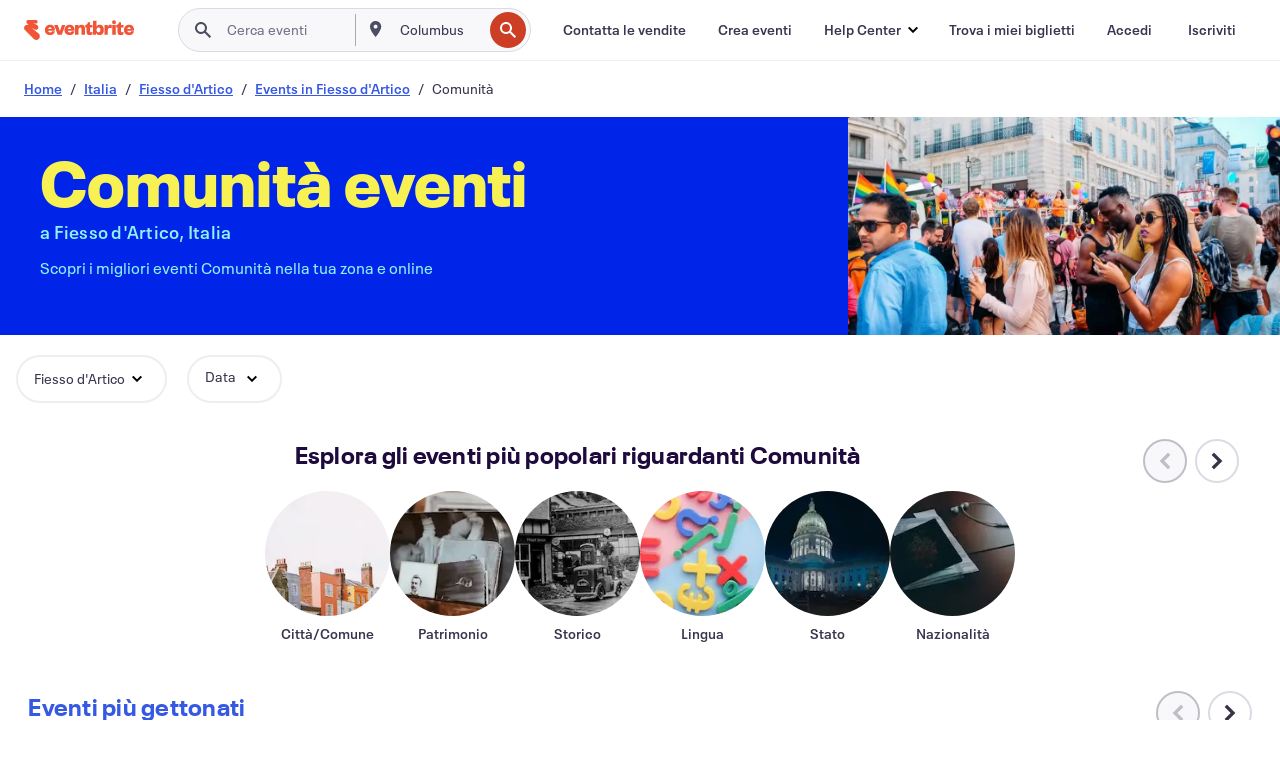

--- FILE ---
content_type: text/html
request_url: https://www.eventbrite.it/b/italy--fiesso-dartico/community/
body_size: 49847
content:







<!DOCTYPE html>
    <html xmlns="http://www.w3.org/1999/xhtml" xmlns:fb="http://ogp.me/ns/fb#" lang="it-it" translate="no">

    <head>
        <title>
    Eventi per la comunità a Fiesso d&#39;Artico, Italia - Riunioni e attività locali | Eventbrite
</title>

        <meta charset="utf-8" />
        <meta http-equiv="X-UA-Compatible" content="IE=edge,chrome=1">
        <meta http-equiv="Content-Language" content="it" />

        <link rel="preconnect" href="https://cdn.evbstatic.com" />
        <link rel="dns-prefetch" href="https://cdn.evbstatic.com" />

        <link rel="preconnect" href="https://img.evbuc.com" />
        <link rel="dns-prefetch" href="https://img.evbuc.com" />

        <link rel="preconnect" href="https://cdntranscend.eventbrite.com" />
        <link rel="dns-prefetch" href="https://cdntranscend.eventbrite.com" />
        <link rel="preconnect" href="https://synctranscend.eventbrite.com" />
        <link rel="dns-prefetch" href="https://synctranscend.eventbrite.com" />

        <link rel="preconnect" href="https://cdn.branch.io" />
        <link rel="dns-prefetch" href="https://cdn.branch.io" />

        <link rel="preconnect" href="https://www.googletagmanager.com" />
        <link rel="dns-prefetch" href="https://www.googletagmanager.com" />

        

    <link rel="icon" type="image/png" href="https://cdn.evbstatic.com/s3-build/prod/21134593330-rc2026-01-19_20.04-py27-0c6020c/django/images/favicons/favicon-32x32.png" sizes="32x32">
    <link rel="icon" type="image/png" href="https://cdn.evbstatic.com/s3-build/prod/21134593330-rc2026-01-19_20.04-py27-0c6020c/django/images/favicons/favicon-194x194.png" sizes="194x194">
    <link rel="icon" type="image/png" href="https://cdn.evbstatic.com/s3-build/prod/21134593330-rc2026-01-19_20.04-py27-0c6020c/django/images/favicons/favicon-96x96.png" sizes="96x96">
    <link rel="icon" type="image/png" href="https://cdn.evbstatic.com/s3-build/prod/21134593330-rc2026-01-19_20.04-py27-0c6020c/django/images/favicons/android-chrome-192x192.png" sizes="192x192">
    <link rel="icon" type="image/png" href="https://cdn.evbstatic.com/s3-build/prod/21134593330-rc2026-01-19_20.04-py27-0c6020c/django/images/favicons/favicon-16x16.png" sizes="16x16">
    <link rel="shortcut icon" href="https://cdn.evbstatic.com/s3-build/prod/21134593330-rc2026-01-19_20.04-py27-0c6020c/django/images/favicons/favicon.ico">

<link rel="mask-icon" href="https://cdn.evbstatic.com/s3-build/prod/21134593330-rc2026-01-19_20.04-py27-0c6020c/django/images/favicons/safari-pinned-tab.svg" color="#f6682f">
<meta name="apple-mobile-web-app-title" content="Eventbrite">
<meta name="application-name" content="Eventbrite">
<meta name="msapplication-TileColor" content="#f6682f">
<meta name="msapplication-TileImage" content="https://cdn.evbstatic.com/s3-build/prod/21134593330-rc2026-01-19_20.04-py27-0c6020c/django/images/favicons/mstile-144x144.png">
<meta name="theme-color" content="#f6682f">

        <link rel="apple-touch-icon" href="https://cdn.evbstatic.com/s3-build/prod/21134593330-rc2026-01-19_20.04-py27-0c6020c/django/images/touch_icons/apple-touch-icon-180x180.png">


        
    <link rel="manifest" href="https://cdn.evbstatic.com/s3-build/prod/21134593330-rc2026-01-19_20.04-py27-0c6020c/django/images/favicons/manifest.webmanifest">


        <meta name="y_key" content="d92e23811007b438">
        <meta name="msvalidate.01" content="A9AB07B7E430E4608E0BC57AFA5004AA" />

        
    
        <meta property="fb:app_id" content="28218816837"/>
    
    <meta property="og:site_name" content="Eventbrite"/>
        <meta property="og:image" content="https://cdn.evbstatic.com/s3-build/prod/21134593330-rc2026-01-19_20.04-py27-0c6020c/django/images/logos/eb_orange_on_white_1200x630.png"/>
        <meta property="og:image:width" content="1200" />
        <meta property="og:image:height" content="1200" />
    <meta property="og:title" content="Eventi per la comunità a Fiesso d&#39;Artico, Italia - Riunioni e attività locali | Eventbrite" />
        <meta property="og:description" content="Cerchi eventi di comunità a Fiesso d&#39;Artico? Che tu sia del posto, ti sia appena trasferito o sia solo di passaggio, su Eventbrite troverai certamente qualcosa che fa per te!" />
    <meta property="og:url" content="https://www.eventbrite.it/b/italy--fiesso-dartico/community/"/>

        <meta property="og:type" content="website" />
    <!--The default time to live is 7 days, we are bumping to 9 days to test if this reduces crawler traffic,
    documented in ticket EB-85484-->
    <meta property="og:ttl" content="777600">


    
    <meta name="twitter:card" content="summary_large_image" />
    <meta name="twitter:site" content="@eventbrite" />
    <meta name="twitter:title" content="Eventi per la comunità a Fiesso d&#39;Artico, Italia - Riunioni e attività locali | Eventbrite" />
        <meta name="twitter:description" content="Cerchi eventi di comunità a Fiesso d&#39;Artico? Che tu sia del posto, ti sia appena trasferito o sia solo di passaggio, su Eventbrite troverai certamente qualcosa che fa per te!" />




        


        


        
        

        <link rel="preconnect" href="https://cdn.evbstatic.com/s3-build/fe/build/discover--10.8.4--eds-4.3.143.css" /><link  rel="stylesheet" type="text/css" href="https://cdn.evbstatic.com/s3-build/fe/build/discover--10.8.4--eds-4.3.143.css" />
<link rel="preconnect" href="https://cdn.evbstatic.com/s3-build/fe/dist/fonts/1.0.1/styles/fonts.css" /><link  rel="stylesheet" type="text/css" href="https://cdn.evbstatic.com/s3-build/fe/dist/fonts/1.0.1/styles/fonts.css" />
<link rel="preconnect" href="https://cdn.evbstatic.com/s3-build/fe/dist/fonts-extended/1.0.1/styles/fonts-extended.css" /><link  rel="stylesheet" type="text/css" href="https://cdn.evbstatic.com/s3-build/fe/dist/fonts-extended/1.0.1/styles/fonts-extended.css" />
        <link data-chunk="discover" rel="stylesheet" href="https://cdn.evbstatic.com/s3-build/fe/build/discover.2b1d2d47fd54c9e5f643.css">
<link data-chunk="categoryBrowse" rel="stylesheet" href="https://cdn.evbstatic.com/s3-build/fe/build/4197.566a062242fffe530fb4.css">
<link data-chunk="categoryBrowse" rel="stylesheet" href="https://cdn.evbstatic.com/s3-build/fe/build/8297.58b6d0672d9c37c86d78.css">
<link data-chunk="categoryBrowse" rel="stylesheet" href="https://cdn.evbstatic.com/s3-build/fe/build/6111.594da311d93a4555d7f7.css">
<link data-chunk="categoryBrowse" rel="stylesheet" href="https://cdn.evbstatic.com/s3-build/fe/build/259.229d7142c3e8d8b3a09e.css">
<link data-chunk="categoryBrowse" rel="stylesheet" href="https://cdn.evbstatic.com/s3-build/fe/build/6709.53b29a60bcf2f51d4499.css">
<link data-chunk="containers-CategoryBrowseHeaderContainer" rel="stylesheet" href="https://cdn.evbstatic.com/s3-build/fe/build/635.1bc229df2e59460db4f2.css">

        






<script>
    /*global document, window */

var checkoutExternalUrls = [
    '/checkout-external',
    '/tickets-external',
    '/signin/checkout',
];

window.EB = window.EB || {};

window.EB.TranscendConsent = (function () {
    return {
        shouldDisableTranscend: function () {
            if(this.isEmbeddableContent()){
                return true;
            }
            try {
                return this.isCheckoutOrIframe();
            } catch (e) {
                return true;
            }
        },
        isEmbeddableContent: function () {
            return this.isEmbeddableStructuredContent();
        },
        isEmbeddableStructuredContent: function () {
            var structuredContenEmbeddableUrls = [
                '/structured_content/widgets',
            ];
            if(structuredContenEmbeddableUrls.find(function(url){
                return window.location.pathname.indexOf(url) !== -1;
            })){
                return true;
            }
            return false;
        },
        isCheckoutOrIframe: function () {
            return (
                checkoutExternalUrls.indexOf(window.location.pathname) >= 0 ||
                this.isInsideIframe()
            );
        },
        isInsideIframe: function () {
            try {
                return window.self !== window.top;
            } catch (e) {
                return true;
            }
        },
        isNonTld: function () {
            try {
                return !['evbdev', 'evbqa', 'eventbrite'].find(
                    (env) => window.parent.location.hostname.indexOf(env) >= 0,
                );
            } catch (e) {
                return true;
            }
        },
        isInsideNonTldIframe: function () {
            return this.isInsideIframe() && this.isNonTld();
        },
    };
})();

</script>

<script type="text/javascript">
    // Define dataLayer and the gtag function.
    window.dataLayer = window.dataLayer || [];
    if (typeof gtag !== 'function') function gtag(){ dataLayer.push(arguments); }
    gtag('set', 'developer_id.dOGRkZj', true);

    // Passing ad click, client ID, and session ID information in URLs
    gtag('set', 'url_passthrough', true);
    
</script>

<!-- Transcend Consent Airgap Code-->
    <script
        data-cfasync="false"
        src="https://cdntranscend.eventbrite.com/cm/f2747157-cf59-4ef1-8703-018defe51764/airgap.js"
        data-sync-endpoint="https://synctranscend.eventbrite.com/consent-manager/f2747157-cf59-4ef1-8703-018defe51764"
        data-ui-z-index="550"
        data-tracker-overrides="[...] GoogleConsentMode:security_storage=Essential"
        data-protect-realms="self"
        data-ui-shadow-root="open"
        data-locale="it-IT"
        data-local-sync="allow-network-observable"
></script>
<!-- END Transcend Consent Airgap Code -->


        

<script>
    const regimes = window.airgap && window.airgap.getRegimes ? window.airgap.getRegimes() : null;
    const defaultRegime = regimes ? regimes.values().next().value : "CPRA";
    console.log("Regime detected is "+ defaultRegime + ", loading transcend via core")
    
    if (!EB.TranscendConsent.shouldDisableTranscend()) {
      try{
        // Add the event listener
        window.airgap.addEventListener(
          'sync',
          () => {
            console.log("Sync done: Show banner")
            window.transcend.ready((transcend) => {
              transcend.autoShowConsentManager();
            })
          },
          { once: true } // we only want this to run on initial sync
        );
      }catch(error) {
        console.error("Failed to sync and load the banner")
      }  
    } else {
            console.log("Do not show banner")
    }
    dataLayer.push({ event: "transcendLoaded" });
</script>

        
    

        <script type="text/javascript">
        //<![CDATA[
        (function() {
            var ga = document.createElement('script'); ga.type = 'text/javascript'; ga.defer = true;
            ga.src = ('https:' == document.location.protocol ? 'https://ssl' : 'http://www') + '.google-analytics.com/ga.js';
            var s = document.getElementsByTagName('script')[0]; s.parentNode.insertBefore(ga, s);
        })();

        var _gaq = _gaq || [];
        //]]>
        </script>
        <script>
            (function(i,s,o,g,r,a,m){i['GoogleAnalyticsObject']=r;i[r]=i[r]||function(){
                (i[r].q=i[r].q||[]).push(arguments)},i[r].l=1*new Date();a=s.createElement(o),
                m=s.getElementsByTagName(o)[0];a.async=1;a.src=g;m.parentNode.insertBefore(a,m)
            })(window,document,'script','//www.google-analytics.com/analytics.js','ga');

            ga('create', 'UA-141520-1', {'allowLinker': true, 'cookieFlags': 'SameSite=None; Secure' }, 'auto');



            ga('set', 'forceSSL', true);
        </script>


        
    
        <!-- Google Tag Manager - Eventbrite - Main container-->
            <script type="text/javascript">
                window.dataLayer = window.dataLayer || [];
                dataLayer.push({
                    'dfaPartnerID': 'dfa_partner_id_not_set',
                    'publicUserID': ''
                });
                
        (function(w,d,s,l,i){w[l]=w[l]||[];w[l].push({'gtm.start':
        new Date().getTime(),event:'gtm.js'});var f=d.getElementsByTagName(s)[0],
        j=d.createElement(s),dl=l!='dataLayer'?'&l='+l:'';j.async=true;j.src=
        'https://www.googletagmanager.com/gtm.js?id='+i+dl;f.parentNode.insertBefore(j,f);
        })(window,document,'script','dataLayer','GTM-5P8FXJ');
        
            </script>
        <!-- End Google Tag Manager -->


        
    
            <link rel="canonical" href="https://www.eventbrite.it/b/italy--fiesso-dartico/community/"/>


        <link rel="next" href="/d/italy--fiesso-dartico/community--events/?page=2">


        

<script type="text/javascript">

    var customActions = {
        SaveClicked: 'save_event',
    };
    var branchMedatata = { metadata : {} };
    //Adding user authenticated metatag

    (function(b,r,a,n,c,h,_,s,d,k){if(!b[n]||!b[n]._q){for(;s<_.length;)c(h,_[s++]);d=r.createElement(a);d.defer=1;d.src="https://cdn.branch.io/branch-latest.min.js";k=r.getElementsByTagName(a)[0];k.parentNode.insertBefore(d,k);b[n]=h}})(window,document,"script","branch",function(b,r){b[r]=function(){b._q.push([r,arguments])}},{_q:[],_v:1},"addListener applyCode autoAppIndex banner closeBanner closeJourney creditHistory credits data deepview deepviewCta first getCode init link logout redeem referrals removeListener sendSMS setBranchViewData setIdentity track validateCode trackCommerceEvent logEvent disableTracking".split(" "), 0);
        branch.init('key_live_epYrpbv3NngOvWj47OM81jmgCFkeYUlx' , branchMedatata, function(err, data) {branch.addListener(branchListener);});
        
    function branchListener(eventName, data) {

        var eventsToTrack = [
            'didShowJourney',
            'didClickJourneyCTA',
            'didClickJourneyClose',
        ]; // List of events to track

        if (eventName && data && data.journey_link_data && eventsToTrack.includes(eventName)){
            var journeyName = data.journey_link_data.journey_name + ' - ' + data.journey_link_data.view_name +' - ' + data.journey_link_data.journey_id;
            trackEventBranchIO(eventName, journeyName);    
        }
    }

    function trackEventBranchIO(eventName, journeyName){

        if(window && window.dataLayer){
            window.dataLayer.push({ 
            eventName, eventData: { journeyName }, 
            // Required:
            event: "track", 
            sendToHeap: true 
            });
        
        };
    }

    function addBranchIOMetatags(
        name,
        content,
        extraData = null,
    ){
        
        var metadata = {
            [name]: content,
            custom_action: customActions[name] ? customActions[name] : name,
        };

        //Keep userAuthenticated metadata

        //Adding metadata
        addMetadata(metadata);

        //Add extra data
        extraData && addMetadata(extraData);

        branch.track('pageview');        
    }   
    
   function addMetadata(branchData){
        if (document) {
            Object.entries(branchData).forEach(([key, value]) => {
                const meta = document.createElement('meta');
                meta.content = value;
                meta.name = 'branch:deeplink:' + key;
                document.head.appendChild(meta);
            });
        }
    }
</script>


        
            
    





<meta name="robots" content="index, follow, " />

    
    <meta name="description" content="Cerchi eventi di comunità a Fiesso d&#39;Artico? Che tu sia del posto, ti sia appena trasferito o sia solo di passaggio, su Eventbrite troverai certamente qualcosa che fa per te!" />
        <meta name="viewport" content="initial-scale=1, width=device-width">

        

        
                    <link rel="alternate" href="https://www.eventbrite.com/b/italy--fiesso-dartico/community/" hreflang="en-us" />
                    <link rel="alternate" href="https://www.eventbrite.ca/b/italy--fiesso-dartico/community/" hreflang="en-ca" />
                    <link rel="alternate" href="https://www.eventbrite.ca/fr_CA/b/italy--fiesso-dartico/community/" hreflang="fr-ca" />
                    <link rel="alternate" href="https://www.eventbrite.com.ar/b/italy--fiesso-dartico/community/" hreflang="es-ar" />
                    <link rel="alternate" href="https://www.eventbrite.com.br/b/italy--fiesso-dartico/community/" hreflang="pt-br" />
                    <link rel="alternate" href="https://www.eventbrite.cl/b/italy--fiesso-dartico/community/" hreflang="es-cl" />
                    <link rel="alternate" href="https://www.eventbrite.com.mx/b/italy--fiesso-dartico/community/" hreflang="es-mx" />
                    <link rel="alternate" href="https://www.eventbrite.com.pe/b/italy--fiesso-dartico/community/" hreflang="es-pe" />
                    <link rel="alternate" href="https://www.eventbrite.co/b/italy--fiesso-dartico/community/" hreflang="es-co" />
                    <link rel="alternate" href="https://www.eventbrite.co.uk/b/italy--fiesso-dartico/community/" hreflang="en-gb" />
                    <link rel="alternate" href="https://www.eventbrite.ie/b/italy--fiesso-dartico/community/" hreflang="en-ie" />
                    <link rel="alternate" href="https://www.eventbrite.de/b/italy--fiesso-dartico/community/" hreflang="de-de" />
                    <link rel="alternate" href="https://www.eventbrite.at/b/italy--fiesso-dartico/community/" hreflang="de-at" />
                    <link rel="alternate" href="https://www.eventbrite.nl/b/italy--fiesso-dartico/community/" hreflang="nl-nl" />
                    <link rel="alternate" href="https://www.eventbrite.be/b/italy--fiesso-dartico/community/" hreflang="nl-be" />
                    <link rel="alternate" href="https://www.eventbrite.es/b/italy--fiesso-dartico/community/" hreflang="es-es" />
                    <link rel="alternate" href="https://www.eventbrite.fr/b/italy--fiesso-dartico/community/" hreflang="fr-fr" />
                    <link rel="alternate" href="https://www.eventbrite.be/fr_BE/b/italy--fiesso-dartico/community/" hreflang="fr-be" />
                    <link rel="alternate" href="https://www.eventbrite.it/b/italy--fiesso-dartico/community/" hreflang="it-it" />
                    <link rel="alternate" href="https://www.eventbrite.pt/b/italy--fiesso-dartico/community/" hreflang="pt-pt" />
                    <link rel="alternate" href="https://www.eventbrite.se/b/italy--fiesso-dartico/community/" hreflang="sv-se" />
                    <link rel="alternate" href="https://www.eventbrite.com.au/b/italy--fiesso-dartico/community/" hreflang="en-au" />
                    <link rel="alternate" href="https://www.eventbrite.co.nz/b/italy--fiesso-dartico/community/" hreflang="en-nz" />
                    <link rel="alternate" href="https://www.eventbrite.sg/b/italy--fiesso-dartico/community/" hreflang="en-sg" />
                    <link rel="alternate" href="https://www.eventbrite.hk/b/italy--fiesso-dartico/community/" hreflang="en-hk" />
                    <link rel="alternate" href="https://www.eventbrite.dk/b/italy--fiesso-dartico/community/" hreflang="en-dk" />
                    <link rel="alternate" href="https://www.eventbrite.fi/b/italy--fiesso-dartico/community/" hreflang="en-fi" />
                    <link rel="alternate" href="https://www.eventbrite.ch/b/italy--fiesso-dartico/community/" hreflang="de-ch" />
                    <link rel="alternate" href="https://www.eventbrite.ch/fr_CH/b/italy--fiesso-dartico/community/" hreflang="fr-ch" />
                    <link rel="alternate" href="https://www.eventbrite.com/b/italy--fiesso-dartico/community/" hreflang="x-default" />
        
    </head>

    

    <body class="">
        
    
        <noscript>
            <iframe src="https://www.googletagmanager.com/ns.html?id=GTM-5P8FXJ"
            height="0" width="0" style="display:none;visibility:hidden"></iframe>
        </noscript>


        
    <div class="eds-g-grid eds-l-mar-top-2 eds-l-mar-bot-2 eds-hide" id="unsupported-browser-alert">
    <div class="eds-g-cell eds-g-cell-1-1">
        <div class="eds-notification-bar eds-notification-bar--warning">
            <span>
                La tua versione di Internet Explorer non è più supportata. </a>Aggiorna il tuo browser</a>.
            </span>
        </div>
    </div>
</div>
<script type='text/javascript'>
	function isItIE() {
	  user_agent = navigator.userAgent;
	  var is_it_ie = user_agent.indexOf("MSIE ") > -1 || user_agent.indexOf("Trident/") > -1;
	  return is_it_ie;
	}
	if (isItIE()){
        var alert = document.getElementById('unsupported-browser-alert');
        var newClasses = alert.className.split('eds-hide').join('');
        alert.className = newClasses;
	}
</script>


        
            <div id="root"><div class="eds-structure eds-structure--min-height" data-spec="eds-structure"><div class="eds-structure__header"><header class="GlobalNav-module__main___jfEt2 GlobalNav-module__withSearchDropdown___GARO5"><nav aria-label="Navigazione principale" data-testid="global-nav" class="GlobalNav-module__navContainer___3so1o"><div class="GlobalNav-module__navWrapper___1bK0r"><div class="GlobalNav-module__mobileNavTopSection___3piCz"><div class="GlobalNav-module__logo___1m77E" tabindex="-1"><a href="https://www.eventbrite.it/" aria-label="Home" style="background-color:transparent" class="Logo-module__desktop___34U8a" tabindex="0" data-heap-id="seo-global-nav-logo-desktop-click"><i class="eds-vector-image eds-brand--small eds-vector-image--ui-orange eds-vector-image--block eds-vector-image-size--reset" title="Eventbrite" data-spec="icon" data-testid="icon" style="height:auto;width:110px"><svg id="logo-wordmark-brand_svg__Layer_1" x="0" y="0" viewBox="0 0 2300 400.8" xml:space="preserve"><style>
        .logo-wordmark-brand_svg__st3{fill:#221d19}
    </style><g><g><path class="logo-wordmark-brand_svg__st3" d="M794 99.5l-43.2 123H749l-43.1-123h-75.6l73.8 198h85.8l73.8-198zM1204.1 94.1c-29.8 0-53.4 13.3-64 35.1V99.5h-72v198.1h72v-97.3c0-29.8 9.8-49.3 34.2-49.3 21.8 0 29.4 14.2 29.4 41.3v105.2h72V173.2c0-41.3-17.4-79.1-71.6-79.1zM1753.1 134.6V99.5h-72v198.1h72V207c0-33.3 16.5-47.7 43.1-47.7 13.8 0 28.9 2.7 38.7 8.5v-68c-4.9-4-15.6-7.6-27.6-7.6-26.2 0-47.1 20.2-54.2 42.4zM1846.9 99.5h72v198.1h-72z"></path><circle class="logo-wordmark-brand_svg__st3" cx="1882.9" cy="44.9" r="40.7"></circle><path class="logo-wordmark-brand_svg__st3" d="M2028.9 221.5v-72.4h51.6V99.4h-51.6V44.8h-43.2c0 30.2-24.5 54.6-54.7 54.6v49.7h26.7v93.2c0 46.7 31.5 60.4 64.9 60.4 27.1 0 44.4-6.7 59.6-17.8v-46.6c-12 4.9-21.8 6.7-30.6 6.7-14.7.1-22.7-6.6-22.7-23.5zM1402 245.1s-.1 0 0 0h-.2c-14.6 0-22.5-6.7-22.5-23.5v-72.4h51.6V99.4h-51.6V44.8h-43.2c0 30.2-24.5 54.6-54.7 54.6h-.1v49.7h26.7v93.2c0 46.7 31.5 60.4 64.9 60.4 27.1 0 44.4-6.7 59.6-17.8v-46.6c-11.9 4.9-21.7 6.8-30.5 6.8zM1402 245.1h-.1.1c-.1 0 0 0 0 0zM543.9 94.2c-61.7 0-107.9 44.9-107.9 107.5 0 63.1 45.3 101.3 108.8 101.3 57.7 0 92.2-30.1 100.4-76h-59.1c-6.7 15.5-19.1 22.2-38.6 22.2-21.8 0-39.5-11.5-41.3-36h139v-20c-.1-53.7-35.2-99-101.3-99zM507 178.6c2.7-18.7 12.9-32.9 36-32.9 21.3 0 32.9 15.1 33.8 32.9H507zM954.1 94.2c-61.7 0-107.9 44.9-107.9 107.5 0 63.1 45.3 101.3 108.8 101.3 57.7 0 92.2-30.1 100.4-76h-59.1c-6.7 15.5-19.1 22.2-38.6 22.2-21.8 0-39.5-11.5-41.3-36h139v-20c0-53.7-35.1-99-101.3-99zm-36.9 84.4c2.7-18.7 12.9-32.9 36-32.9 21.3 0 32.9 15.1 33.8 32.9h-69.8zM2300 193.2c0-53.7-35.1-99-101.3-99-61.7 0-107.9 44.9-107.9 107.5 0 63.1 45.3 101.3 108.8 101.3 57.7 0 92.2-30.1 100.4-76h-59.1c-6.7 15.5-19.1 22.2-38.6 22.2-21.8 0-39.5-11.5-41.3-36h139v-20zm-138.1-14.6c2.7-18.7 12.9-32.9 36-32.9 21.3 0 32.9 15.1 33.8 32.9h-69.8zM1582 93.8c-33.3 0-55.6 16-65.4 39.6v-116h-72v280.1h55.6l12.4-34.2c11.1 24 36 39.6 68 39.6 59.6 0 89.4-45.8 89.4-104.5 0-58.4-29.8-104.6-88-104.6zm-25.3 153.4c-24.5 0-40-18.7-40-47.6V197c0-28.5 15.6-47.1 40-47.1 28 0 40.9 20 40.9 48.5 0 28.8-12.9 48.8-40.9 48.8z"></path></g><path class="logo-wordmark-brand_svg__st3" d="M302.8 269L170.1 165.6c-2.2-1.7.1-5.1 2.5-3.7l51.8 29c23.5 13.2 53.2 5.5 67.4-17.3 15-24.1 7.1-55.8-17.5-70l-76-43.9c-2.4-1.4-.6-5.1 2-4l34.9 14c.1 0 .9.3 1.2.4 3.7 1.3 7.7 2 11.8 2 18.9 0 34.5-15 35.8-32.8C285.7 16.1 268.1 0 247 0H85.6C64.9 0 47.4 16.9 47.7 37.6c.1 11 5.1 20.8 12.8 27.5 5.8 5.1 25.4 20.7 34.7 28.2 1.7 1.3.7 4-1.4 4H61.5C27.5 97.5 0 125.1 0 159.1c0 17.2 7 32.7 18.4 44l187.1 177.8c13.2 12.3 31 19.9 50.5 19.9 41 0 74.2-33.2 74.2-74.2-.1-23.2-10.7-44-27.4-57.6z"></path></g></svg><span class="eds-is-hidden-accessible">Eventbrite</span></i></a><a href="https://www.eventbrite.it/" aria-label="Home" style="background-color:transparent" class="Logo-module__mobile___2HSZd" tabindex="0" data-heap-id="seo-global-nav-logo-mobile-click"><i class="eds-vector-image eds-brand--small eds-vector-image--ui-orange eds-vector-image--block eds-vector-image-size--reset" title="Eventbrite" data-spec="icon" data-testid="icon" style="height:24px;width:24px"><svg id="logo-e-brand_svg__Layer_1" x="0" y="0" viewBox="0 0 1000 1213.9" xml:space="preserve"><style></style><g><path d="M917 814.9L515.3 501.7c-6.7-5.1.2-15.4 7.5-11.3l156.9 87.9c71.1 39.9 161 16.8 204.1-52.4 45.4-73 21.4-169.1-53.2-212.2L600.4 180.6c-7.3-4.3-1.9-15.3 6-12.2l105.8 42.3c.2.1 2.7 1 3.7 1.3 11.2 3.9 23.3 6.1 35.9 6.1 57.4 0 104.5-45.4 108.6-99.4C865.5 48.9 812 0 748.2 0h-489c-62.8 0-115.5 51.3-114.7 113.9.4 33.3 15.3 63 38.7 83.4 17.6 15.3 76.9 62.8 105.1 85.3 5 4 2.2 12.1-4.3 12.1h-97.9C83.2 295.3 0 378.9 0 482c0 52.1 21.3 99.2 55.6 133.1l566.6 538.5c40.1 37.4 93.9 60.3 153.1 60.3 124.1 0 224.7-100.6 224.7-224.7 0-70.3-32.4-133.1-83-174.3z" fill="#221d19"></path></g></svg><span class="eds-is-hidden-accessible">Eventbrite</span></i></a></div><div class="GlobalNav-module__mobileNavLinks___3XK3A"><ul class="GlobalNav-module__mobileNavLinkContainer___2IozU"><li class="GlobalNav-module__mobileNavListLink___3VHlx"><a class="NavLink-module__main___3_J-1 GlobalNav-module__mobileLogin___3ohFw" href="https://www.eventbrite.it/signin/signup/?referrer=%2Fmytickets" data-testid="navLink" aria-label="Trova i miei biglietti" data-heap-id="seo-global-nav-link-find-my-tickets-click"><span aria-label="Trova i miei biglietti">Trova i miei biglietti</span></a></li><li class="GlobalNav-module__mobileNavListLink___3VHlx"><a class="NavLink-module__main___3_J-1 GlobalNav-module__mobileLogin___3ohFw" href="https://www.eventbrite.it/signin/?referrer=%2Fb%2Fitaly--fiesso-dartico%2Fcommunity%2F" data-testid="navLink" aria-label="Accedi" data-heap-id="seo-global-nav-link-login-click" rel="nofollow"><span aria-label="Accedi">Accedi</span></a></li><li class="GlobalNav-module__mobileNavListLink___3VHlx"><a class="NavLink-module__main___3_J-1 GlobalNav-module__mobileSignup___1625C" href="https://www.eventbrite.it/signin/signup/?referrer=%2Fb%2Fitaly--fiesso-dartico%2Fcommunity%2F" data-testid="navLink" aria-label="Iscriviti" data-heap-id="seo-global-nav-link-signup-click" rel="nofollow"><span aria-label="Iscriviti">Iscriviti</span></a></li><li data-heap-id="seo-global-nav-dropdown-mobile-click" class="MobileDropdown-module__mobileDropdown___1-DuJ" tabindex="0"><i class="Icon_root__1kdkz Icon_icon-small__1kdkz" aria-hidden="true"><svg xmlns="http://www.w3.org/2000/svg" width="24" height="24" fill="#3A3247" viewBox="0 0 24 24"><path d="M20 5H4v2h16zM4 11h16v2H4zm0 6h16v2H4z" clip-rule="evenodd"></path></svg></i><i class="Icon_root__1kdkz Icon_icon-small__1kdkz" aria-hidden="true"><svg xmlns="http://www.w3.org/2000/svg" width="24" height="24" fill="#3A3247" viewBox="0 0 24 24"><path d="m13.4 12 3.5-3.5-1.4-1.4-3.5 3.5-3.5-3.5-1.4 1.4 3.5 3.5-3.5 3.5 1.4 1.4 3.5-3.5 3.5 3.5 1.4-1.4z"></path></svg></i><ul class="Dropdown-module__dropdown___3wMWo" aria-label="sottomenu" data-testid="global-nav-dropdown"><li data-testid="link-container__level1" class="Dropdown-module__navLinkContainer___IFjfQ"><a class="NavLink-module__main___3_J-1 nav-link__dropdown nav-link__dropdpown__level1" href="https://www.eventbrite.it/d/local/events/" data-testid="navLink" aria-label="Trova eventi" data-heap-id="seo-global-nav-link-find-events-click"><span data-testid="navLink-icon" class=""><i class="Icon_root__1kdkz Icon_icon-small__1kdkz" aria-hidden="true"><i class="Icon_root__1kdkz Icon_icon-small__1kdkz" aria-hidden="true"><svg xmlns="http://www.w3.org/2000/svg" width="24" height="24" fill="#3A3247" viewBox="0 0 24 24"><path d="M10 13h4v-2h-4zm6 5h-.413c-.603-1.437-1.833-2.424-3.587-2.424S9.016 16.563 8.413 18H8V6h.413C9.016 7.437 10.246 8.424 12 8.424S14.984 7.437 15.587 6H16zM14 4s0 2.424-2 2.424S10 4 10 4H6v16h4s0-2.424 2-2.424S14 20 14 20h4V4z" clip-rule="evenodd"></path></svg></i></i></span><span aria-label="Trova eventi">Trova eventi</span></a></li><li class="NestedDropdownItem-module__nestedDropdownTrigger___3e99X" tabindex="-1"><span data-heap-id="seo-global-nav-dropdown-create-events-click" class="NestedDropdownItem-module__titleContainer___28qcS" tabindex="0"><span class="NestedDropdownItem-module__iconContainer___1eN6Z"><i class="eds-vector-image eds-icon--small" data-spec="icon" data-testid="icon" aria-hidden="true"><i class="Icon_root__1kdkz Icon_icon-small__1kdkz" aria-hidden="true"><svg xmlns="http://www.w3.org/2000/svg" width="24" height="24" fill="#3A3247" viewBox="0 0 24 24"><path d="M17 6.5v-2h-2v2H9v-2H7v2H5v13h14v-13zm0 11H7v-7h10v8z" clip-rule="evenodd"></path></svg></i></i></span><span>Crea eventi</span><span class="NestedDropdownItem-module__arrowIcons___2NwH6"><i class="eds-vector-image eds-icon--small" data-spec="icon" data-testid="icon" aria-hidden="true"><svg id="chevron-up-chunky_svg__eds-icon--chevron-up-chunky_svg" x="0" y="0" viewBox="0 0 24 24" xml:space="preserve"><path id="chevron-up-chunky_svg__eds-icon--chevron-up-chunky_base" fill-rule="evenodd" clip-rule="evenodd" d="M17 13.8l-5-5-5 5 1.4 1.4 3.6-3.6 3.6 3.6z"></path></svg></i><i class="eds-vector-image eds-icon--small" data-spec="icon" data-testid="icon" aria-hidden="true"><svg id="chevron-down-chunky_svg__eds-icon--chevron-down-chunky_svg" x="0" y="0" viewBox="0 0 24 24" xml:space="preserve"><path id="chevron-down-chunky_svg__eds-icon--chevron-down-chunky_base" fill-rule="evenodd" clip-rule="evenodd" d="M7 10.2l5 5 5-5-1.4-1.4-3.6 3.6-3.6-3.6z"></path></svg></i></span></span><ul class="NestedDropdownItem-module__submenu___3TV4u" aria-label="sottomenu"><li data-heap-id="seo-global-nav-dropdown-solutions-click" tabindex="0" class="SecondaryDropdown-module__secondaryDropdownTrigger___2tgnG" data-globalnav-text="Solutions"><span class="SecondaryDropdown-module__titleContainer___2j-cS"><span>Soluzioni</span><span class="SecondaryDropdown-module__iconContainer___14tna"><i class="eds-vector-image eds-icon--small" data-spec="icon" data-testid="icon" aria-hidden="true"><svg id="chevron-right-chunky_svg__eds-icon--chevron-right-chunky_svg" x="0" y="0" viewBox="0 0 24 24" xml:space="preserve"><path id="chevron-right-chunky_svg__eds-icon--chevron-right-chunky_base" fill-rule="evenodd" clip-rule="evenodd" d="M10.2 17l5-5-5-5-1.4 1.4 3.6 3.6-3.6 3.6z"></path></svg></i></span></span><ul class="SecondaryDropdown-module__secondaryDropdown___3kH0U"><button tabindex="0"><svg id="chevron-left-chunky_svg__eds-icon--chevron-left-chunky_svg" x="0" y="0" viewBox="0 0 24 24" xml:space="preserve"><path id="chevron-left-chunky_svg__eds-icon--chevron-left-chunky_base" fill-rule="evenodd" clip-rule="evenodd" d="M13.8 7l-5 5 5 5 1.4-1.4-3.6-3.6 3.6-3.6z"></path></svg>Soluzioni</button><li class="SecondaryDropdown-module__navLinkContainer___1UKfq"><a class="NavLink-module__main___3_J-1 nav-link__dropdown" href="https://www.eventbrite.it/organizer/features/sell-tickets/" data-testid="navLink" aria-label="Biglietteria per eventi" data-heap-id="seo-global-nav-link-event-ticketing-click"><span aria-label="Biglietteria per eventi">Biglietteria per eventi</span></a></li><li class="SecondaryDropdown-module__navLinkContainer___1UKfq"><a class="NavLink-module__main___3_J-1 nav-link__dropdown" href="https://www.eventbrite.it/organizer/features/event-marketing-platform/" data-testid="navLink" aria-label="Piattaforma di marketing per gli eventi" data-heap-id="seo-global-nav-link-marketing-suite-click"><span aria-label="Piattaforma di marketing per gli eventi">Piattaforma di marketing per gli eventi</span></a></li><li class="SecondaryDropdown-module__navLinkContainer___1UKfq"><a class="NavLink-module__main___3_J-1 nav-link__dropdown" href="https://www.eventbrite.it/l/eventbrite-ads/" data-testid="navLink" aria-label="Annunci sponsorizzati Eventbrite" data-heap-id="seo-global-nav-link-eventbrite-ads-click"><span aria-label="Annunci sponsorizzati Eventbrite">Annunci sponsorizzati Eventbrite</span></a></li><li class="SecondaryDropdown-module__navLinkContainer___1UKfq"><a class="NavLink-module__main___3_J-1 nav-link__dropdown" href="https://www.eventbrite.it/l/event-payment/" data-testid="navLink" aria-label="Pagamenti" data-heap-id="seo-global-nav-link-payments-click"><span aria-label="Pagamenti">Pagamenti</span></a></li></ul></li><li data-heap-id="seo-global-nav-dropdown-industry-click" tabindex="0" class="SecondaryDropdown-module__secondaryDropdownTrigger___2tgnG" data-globalnav-text="Industry"><span class="SecondaryDropdown-module__titleContainer___2j-cS"><span>Industria</span><span class="SecondaryDropdown-module__iconContainer___14tna"><i class="eds-vector-image eds-icon--small" data-spec="icon" data-testid="icon" aria-hidden="true"><svg id="chevron-right-chunky_svg__eds-icon--chevron-right-chunky_svg" x="0" y="0" viewBox="0 0 24 24" xml:space="preserve"><path id="chevron-right-chunky_svg__eds-icon--chevron-right-chunky_base" fill-rule="evenodd" clip-rule="evenodd" d="M10.2 17l5-5-5-5-1.4 1.4 3.6 3.6-3.6 3.6z"></path></svg></i></span></span><ul class="SecondaryDropdown-module__secondaryDropdown___3kH0U"><button tabindex="0"><svg id="chevron-left-chunky_svg__eds-icon--chevron-left-chunky_svg" x="0" y="0" viewBox="0 0 24 24" xml:space="preserve"><path id="chevron-left-chunky_svg__eds-icon--chevron-left-chunky_base" fill-rule="evenodd" clip-rule="evenodd" d="M13.8 7l-5 5 5 5 1.4-1.4-3.6-3.6 3.6-3.6z"></path></svg>Industria</button><li class="SecondaryDropdown-module__navLinkContainer___1UKfq"><a class="NavLink-module__main___3_J-1 nav-link__dropdown" href="https://www.eventbrite.it/l/music/" data-testid="navLink" aria-label="Music" data-heap-id="seo-global-nav-link-music-click"><span aria-label="Music">Music</span></a></li><li class="SecondaryDropdown-module__navLinkContainer___1UKfq"><a class="NavLink-module__main___3_J-1 nav-link__dropdown" href="https://www.eventbrite.it/organizer/event-industry/food-drink-event-ticketing/" data-testid="navLink" aria-label="Cibi e bevande" data-heap-id="seo-global-nav-link-food-&amp;-beverage-click"><span aria-label="Cibi e bevande">Cibi e bevande</span></a></li><li class="SecondaryDropdown-module__navLinkContainer___1UKfq"><a class="NavLink-module__main___3_J-1 nav-link__dropdown" href="https://www.eventbrite.it/organizer/event-industry/performing-arts/" data-testid="navLink" aria-label="Arti sceniche" data-heap-id="seo-global-nav-link-performing-arts-click"><span aria-label="Arti sceniche">Arti sceniche</span></a></li><li class="SecondaryDropdown-module__navLinkContainer___1UKfq"><a class="NavLink-module__main___3_J-1 nav-link__dropdown" href="https://www.eventbrite.it/l/npo/" data-testid="navLink" aria-label="Beneficenza e buone cause" data-heap-id="seo-global-nav-link-charity-&amp;-causes-click"><span aria-label="Beneficenza e buone cause">Beneficenza e buone cause</span></a></li><li class="SecondaryDropdown-module__navLinkContainer___1UKfq"><a class="NavLink-module__main___3_J-1 nav-link__dropdown" href="https://www.eventbrite.it/organizer/event-format/host-retail-events/" data-testid="navLink" aria-label="Retail" data-heap-id="seo-global-nav-link-retail-click"><span aria-label="Retail">Retail</span></a></li></ul></li><li data-heap-id="seo-global-nav-dropdown-event-types-click" tabindex="0" class="SecondaryDropdown-module__secondaryDropdownTrigger___2tgnG" data-globalnav-text="Event Types"><span class="SecondaryDropdown-module__titleContainer___2j-cS"><span>Tipi di eventi</span><span class="SecondaryDropdown-module__iconContainer___14tna"><i class="eds-vector-image eds-icon--small" data-spec="icon" data-testid="icon" aria-hidden="true"><svg id="chevron-right-chunky_svg__eds-icon--chevron-right-chunky_svg" x="0" y="0" viewBox="0 0 24 24" xml:space="preserve"><path id="chevron-right-chunky_svg__eds-icon--chevron-right-chunky_base" fill-rule="evenodd" clip-rule="evenodd" d="M10.2 17l5-5-5-5-1.4 1.4 3.6 3.6-3.6 3.6z"></path></svg></i></span></span><ul class="SecondaryDropdown-module__secondaryDropdown___3kH0U"><button tabindex="0"><svg id="chevron-left-chunky_svg__eds-icon--chevron-left-chunky_svg" x="0" y="0" viewBox="0 0 24 24" xml:space="preserve"><path id="chevron-left-chunky_svg__eds-icon--chevron-left-chunky_base" fill-rule="evenodd" clip-rule="evenodd" d="M13.8 7l-5 5 5 5 1.4-1.4-3.6-3.6 3.6-3.6z"></path></svg>Tipi di eventi</button><li class="SecondaryDropdown-module__navLinkContainer___1UKfq"><a class="NavLink-module__main___3_J-1 nav-link__dropdown" href="https://www.eventbrite.it/organizer/event-type/music-venues/" data-testid="navLink" aria-label="Concerti" data-heap-id="seo-global-nav-link-concerts-click"><span aria-label="Concerti">Concerti</span></a></li><li class="SecondaryDropdown-module__navLinkContainer___1UKfq"><a class="NavLink-module__main___3_J-1 nav-link__dropdown" href="https://www.eventbrite.it/organizer/event-type/create-a-workshop/" data-testid="navLink" aria-label="Corsi e laboratori" data-heap-id="seo-global-nav-link-classes-&amp;-workshops-click"><span aria-label="Corsi e laboratori">Corsi e laboratori</span></a></li><li class="SecondaryDropdown-module__navLinkContainer___1UKfq"><a class="NavLink-module__main___3_J-1 nav-link__dropdown" href="https://www.eventbrite.it/organizer/event-type/festival-solutions/" data-testid="navLink" aria-label="Festival e sagre" data-heap-id="seo-global-nav-link-festivals-&amp;-fairs-click"><span aria-label="Festival e sagre">Festival e sagre</span></a></li><li class="SecondaryDropdown-module__navLinkContainer___1UKfq"><a class="NavLink-module__main___3_J-1 nav-link__dropdown" href="https://www.eventbrite.it/l/conferences/" data-testid="navLink" aria-label="Convegni" data-heap-id="seo-global-nav-link-conferences-click"><span aria-label="Convegni">Convegni</span></a></li><li class="SecondaryDropdown-module__navLinkContainer___1UKfq"><a class="NavLink-module__main___3_J-1 nav-link__dropdown" href="https://www.eventbrite.it/organizer/event-type/eventbrite-for-business/" data-testid="navLink" aria-label="Eventi aziendali" data-heap-id="seo-global-nav-link-corporate-events-click"><span aria-label="Eventi aziendali">Eventi aziendali</span></a></li><li class="SecondaryDropdown-module__navLinkContainer___1UKfq"><a class="NavLink-module__main___3_J-1 nav-link__dropdown" href="https://www.eventbrite.it/organizer/event-type/virtual-events-platform/" data-testid="navLink" aria-label="Eventi online" data-heap-id="seo-global-nav-link-online-events-click"><span aria-label="Eventi online">Eventi online</span></a></li></ul></li><li data-heap-id="seo-global-nav-dropdown-blog-click" tabindex="0" class="SecondaryDropdown-module__secondaryDropdownTrigger___2tgnG" data-globalnav-text="Blog"><span class="SecondaryDropdown-module__titleContainer___2j-cS"><span>Blog</span><span class="SecondaryDropdown-module__iconContainer___14tna"><i class="eds-vector-image eds-icon--small" data-spec="icon" data-testid="icon" aria-hidden="true"><svg id="chevron-right-chunky_svg__eds-icon--chevron-right-chunky_svg" x="0" y="0" viewBox="0 0 24 24" xml:space="preserve"><path id="chevron-right-chunky_svg__eds-icon--chevron-right-chunky_base" fill-rule="evenodd" clip-rule="evenodd" d="M10.2 17l5-5-5-5-1.4 1.4 3.6 3.6-3.6 3.6z"></path></svg></i></span></span><ul class="SecondaryDropdown-module__secondaryDropdown___3kH0U"><button tabindex="0"><svg id="chevron-left-chunky_svg__eds-icon--chevron-left-chunky_svg" x="0" y="0" viewBox="0 0 24 24" xml:space="preserve"><path id="chevron-left-chunky_svg__eds-icon--chevron-left-chunky_base" fill-rule="evenodd" clip-rule="evenodd" d="M13.8 7l-5 5 5 5 1.4-1.4-3.6-3.6 3.6-3.6z"></path></svg>Blog</button><li class="SecondaryDropdown-module__navLinkContainer___1UKfq"><a class="NavLink-module__main___3_J-1 nav-link__dropdown" href="https://www.eventbrite.it/blog/category/tips-and-guides/" data-testid="navLink" aria-label="Suggerimenti e guide" data-heap-id="seo-global-nav-link-tips-&amp;-guides-click"><span aria-label="Suggerimenti e guide">Suggerimenti e guide</span></a></li><li class="SecondaryDropdown-module__navLinkContainer___1UKfq"><a class="NavLink-module__main___3_J-1 nav-link__dropdown" href="https://www.eventbrite.it/blog/category/news-and-trends/" data-testid="navLink" aria-label="Novità e tendenze" data-heap-id="seo-global-nav-link-news-&amp;-trends-click"><span aria-label="Novità e tendenze">Novità e tendenze</span></a></li><li class="SecondaryDropdown-module__navLinkContainer___1UKfq"><a class="NavLink-module__main___3_J-1 nav-link__dropdown" href="https://www.eventbrite.it/blog/category/community/" data-testid="navLink" aria-label="Comunità" data-heap-id="seo-global-nav-link-community-click"><span aria-label="Comunità">Comunità</span></a></li><li class="SecondaryDropdown-module__navLinkContainer___1UKfq"><a class="NavLink-module__main___3_J-1 nav-link__dropdown" href="https://www.eventbrite.it/blog/category/tools-and-features/" data-testid="navLink" aria-label="Strumenti e funzionalità" data-heap-id="seo-global-nav-link-tools-&amp;-features-click"><span aria-label="Strumenti e funzionalità">Strumenti e funzionalità</span></a></li></ul></li></ul></li><li data-testid="link-container__level1" class="Dropdown-module__navLinkContainer___IFjfQ"><a class="NavLink-module__main___3_J-1 nav-link__dropdown nav-link__dropdpown__level1" href="https://www.eventbrite.it/organizer/overview/" data-testid="navLink" aria-label="Crea eventi" data-heap-id="seo-global-nav-link-create-events-click"><span aria-label="Crea eventi">Crea eventi</span></a></li><li data-testid="link-container__level1" class="Dropdown-module__navLinkContainer___IFjfQ"><a class="NavLink-module__main___3_J-1 nav-link__dropdown nav-link__dropdpown__level1" href="https://www.eventbrite.it/organizer/contact-sales/" data-testid="navLink" aria-label="Contatta le vendite" data-heap-id="seo-global-nav-link-contact-sales-click"><span aria-label="Contatta le vendite">Contatta le vendite</span></a></li><li data-testid="link-container__level1" class="Dropdown-module__navLinkContainer___IFjfQ"><a class="NavLink-module__main___3_J-1 nav-link__dropdown nav-link__dropdpown__level1" href="https://www.eventbrite.it/signin/signup/?referrer=/manage/events/create/" data-testid="navLink" aria-label="Inizia" data-heap-id="seo-global-nav-link-get-started-click"><span style="color:#3659E3" aria-label="Inizia">Inizia</span></a></li><li class="NestedDropdownItem-module__nestedDropdownTrigger___3e99X" tabindex="-1"><span data-heap-id="seo-global-nav-dropdown-help-center-click" class="NestedDropdownItem-module__titleContainer___28qcS" tabindex="0"><span class="NestedDropdownItem-module__iconContainer___1eN6Z"><i class="eds-vector-image eds-icon--small" data-spec="icon" data-testid="icon" aria-hidden="true"><i class="Icon_root__1kdkz Icon_icon-small__1kdkz" aria-hidden="true"><svg xmlns="http://www.w3.org/2000/svg" width="24" height="24" fill="#3A3247" viewBox="0 0 24 24"><path d="M18 12c0-3.308-2.692-6-6-6s-6 2.692-6 6 2.692 6 6 6 6-2.692 6-6m2 0a8 8 0 1 1-16 0 8 8 0 0 1 16 0m-7.152 1.9a74 74 0 0 0 1.298-2.205q.408-.735.556-1.161.148-.428.148-.834 0-.68-.303-1.174-.302-.495-.902-.76-.6-.266-1.464-.266-1.446 0-2.088.661-.643.66-.643 1.91h1.384q0-.47.099-.78a.88.88 0 0 1 .383-.487q.285-.18.803-.18.667 0 .952.297t.284.828q0 .333-.148.735-.149.402-.575 1.156a95 95 0 0 1-1.34 2.26zm-.815 2.72a.92.92 0 0 0 .66-.254.86.86 0 0 0 .267-.648.9.9 0 0 0-.266-.668.9.9 0 0 0-.661-.259q-.42 0-.674.26a.92.92 0 0 0-.253.667q0 .395.253.648.255.255.674.254" clip-rule="evenodd"></path></svg></i></i></span><span>Help Center</span><span class="NestedDropdownItem-module__arrowIcons___2NwH6"><i class="eds-vector-image eds-icon--small" data-spec="icon" data-testid="icon" aria-hidden="true"><svg id="chevron-up-chunky_svg__eds-icon--chevron-up-chunky_svg" x="0" y="0" viewBox="0 0 24 24" xml:space="preserve"><path id="chevron-up-chunky_svg__eds-icon--chevron-up-chunky_base" fill-rule="evenodd" clip-rule="evenodd" d="M17 13.8l-5-5-5 5 1.4 1.4 3.6-3.6 3.6 3.6z"></path></svg></i><i class="eds-vector-image eds-icon--small" data-spec="icon" data-testid="icon" aria-hidden="true"><svg id="chevron-down-chunky_svg__eds-icon--chevron-down-chunky_svg" x="0" y="0" viewBox="0 0 24 24" xml:space="preserve"><path id="chevron-down-chunky_svg__eds-icon--chevron-down-chunky_base" fill-rule="evenodd" clip-rule="evenodd" d="M7 10.2l5 5 5-5-1.4-1.4-3.6 3.6-3.6-3.6z"></path></svg></i></span></span><ul class="NestedDropdownItem-module__submenu___3TV4u" aria-label="sottomenu"><li class="NestedDropdownItem-module__navLinkContainer___2xtE8"><a class="NavLink-module__main___3_J-1 nav-link__dropdown" href="https://www.eventbrite.it/help/it/" data-testid="navLink" aria-label="Help Center" data-heap-id="seo-global-nav-link-help-center-click"><span aria-label="Help Center">Help Center</span></a></li><li class="NestedDropdownItem-module__navLinkContainer___2xtE8"><a class="NavLink-module__main___3_J-1 nav-link__dropdown" href="https://www.eventbrite.it/help/it/articles/319355/where-are-my-tickets/" data-testid="navLink" aria-label="Trova i tuoi biglietti" data-heap-id="seo-global-nav-link-find-your-tickets-click"><span aria-label="Trova i tuoi biglietti">Trova i tuoi biglietti</span></a></li><li class="NestedDropdownItem-module__navLinkContainer___2xtE8"><a class="NavLink-module__main___3_J-1 nav-link__dropdown" href="https://www.eventbrite.it/help/it/articles/647151/how-to-contact-the-event-organizer/" data-testid="navLink" aria-label="Contatta l&#x27;organizzatore del tuo evento" data-heap-id="seo-global-nav-link-contact-your-event-organizer-click"><span aria-label="Contatta l&#x27;organizzatore del tuo evento">Contatta l&#x27;organizzatore del tuo evento</span></a></li></ul></li></ul></li></ul></div></div><div class="GlobalNav-module__searchBar___yz09s"><div class="SearchBar-module__searchBarWithLocation___2HQSB" data-testid="header-search"><span class="Typography_root__487rx #585163 Typography_body-md__487rx SearchBar-module__searchBarContent___ba6Se Typography_align-match-parent__487rx" style="--TypographyColor:#585163"><div class="SearchBar-module__searchLabelContainer___1wVSk" data-heap-id="seo-global-nav-search-bar-search-bar-click"><div class="SearchBar-module__searchLabel___2d_JF"><form class="search-input--header"><div class="eds-field-styled eds-field-styled--basic eds-field-styled--hidden-border" style="margin-bottom:8px" data-automation="input-field-wrapper" data-testid="input-field-wrapper" data-spec="input-field"><div class="eds-field-styled__border-simulation"><div class="eds-field-styled__internal"><span class="eds-field-styled__aside eds-field-styled__aside-prefix eds-field-styled__aside--icon"><i class="eds-vector-image eds-icon--small" data-spec="icon" data-testid="icon" aria-hidden="true"><svg id="magnifying-glass-chunky_svg__eds-icon--magnifying-glass-chunky_svg" x="0" y="0" viewBox="0 0 24 24" xml:space="preserve"><path id="magnifying-glass-chunky_svg__eds-icon--magnifying-glass-chunky_base" fill-rule="evenodd" clip-rule="evenodd" d="M10 14c2.2 0 4-1.8 4-4s-1.8-4-4-4-4 1.8-4 4 1.8 4 4 4zm3.5.9c-1 .7-2.2 1.1-3.5 1.1-3.3 0-6-2.7-6-6s2.7-6 6-6 6 2.7 6 6c0 1.3-.4 2.5-1.1 3.4l5.1 5.1-1.5 1.5-5-5.1z"></path></svg></i></span><div class="eds-field-styled__input-container"><div class="eds-field-styled__label-wrapper"><label class="eds-field-styled__label eds-is-hidden-accessible" id="search-autocomplete-input-label" for="search-autocomplete-input" data-spec="label-label"><span class="eds-label__content">Cerca eventi</span></label></div><input type="search" data-spec="input-field-input-element" class="eds-field-styled__input" id="search-autocomplete-input" name="search-autocomplete-input" placeholder="Cerca eventi" value="" role="" tabindex="0" autoComplete="off" enterkeyhint="search" aria-autocomplete="list" aria-describedby="search-autocomplete-input-annotation" aria-label="" aria-placeholder=""/></div></div></div></div></form></div><div class="SearchBar-module__mobileSearchBarRightSide___29UCg"><div class="searchButtonContainer"><button class="searchButton" type="button"><svg aria-label="pulsante di ricerca" xmlns="http://www.w3.org/2000/svg" width="36" height="36" fill="none"><circle cx="18" cy="18" r="18"></circle><path fill="#fff" fill-rule="evenodd" d="M20.926 19.426a6 6 0 1 0-1.454 1.468L24.5 26l1.5-1.5-5.074-5.074ZM16 20a4 4 0 1 0 0-8 4 4 0 0 0 0 8Z" clip-rule="evenodd"></path></svg></button></div></div></div><div class="SearchBar-module__dividerAndLocationContainer___3pDfD"><div class="SearchBar-module__dividerContainer___23hQo"><hr class="eds-divider__hr eds-bg-color--ui-500 eds-divider--vertical" data-spec="divider-hr" aria-hidden="true"/></div><div class="SearchBar-module__locationContainer___1-iBX"><div class="SearchBar-module__locationLabel___1AS-h"><div class="location-input--header"><div class="location-autocomplete" data-spec="location-autocomplete"><div tabindex="-1"><div class="eds-autocomplete-field" data-testid="autocomplete-field-wrapper"><div class="eds-autocomplete-field__dropdown-holder"><div class="eds-field-styled eds-field-styled--basic eds-field-styled--content-driven-border" style="margin-bottom:8px" data-automation="input-field-wrapper" data-testid="input-field-wrapper" data-spec="input-field"><div class="eds-field-styled__border-simulation eds-field-styled__border-simulation--empty"><div class="eds-field-styled__internal"><label class="eds-field-styled__aside eds-field-styled__aside-prefix eds-field-styled__aside--icon" for="location-autocomplete"><i class="eds-vector-image eds-icon--small" title="" data-spec="icon" data-testid="icon"><svg id="map-pin-chunky_svg__eds-icon--map-pin-chunky_svg" x="0" y="0" viewBox="0 0 24 24" xml:space="preserve"><path id="map-pin-chunky_svg__eds-icon--map-pin-chunky_base" fill-rule="evenodd" clip-rule="evenodd" d="M11.6 11.6c-1.1 0-2-.9-2-2s.9-2 2-2 2 .9 2 2-.9 2-2 2zm0-7.6C8.5 4 6 6.5 6 9.6 6 13.8 11.6 20 11.6 20s5.6-6.2 5.6-10.4c0-3.1-2.5-5.6-5.6-5.6z"></path></svg><span class="eds-is-hidden-accessible">Scegli una località</span></i></label><div class="eds-field-styled__input-container" data-val="xxxxxxxxxxxxxxxxxxx"><div class="eds-field-styled__label-wrapper"><label class="eds-field-styled__label eds-is-hidden-accessible" id="location-autocomplete-label" for="location-autocomplete" data-spec="label-label"><span class="eds-label__content">autocomplete</span></label></div><input type="text" data-spec="input-field-input-element" aria-disabled="false" class="eds-field-styled__input" id="location-autocomplete" placeholder="Scegli una località" value="" role="combobox" aria-expanded="false" aria-autocomplete="list" aria-owns="location-autocomplete-listbox" autoComplete="off" tabindex="0" aria-describedby="location-autocomplete-annotation"/></div></div></div></div></div></div></div></div></div></div></div></div><div class="SearchBar-module__desktopSearchBarRightSide___1t1Ts"><div class="searchButtonContainer"><button class="searchButton" type="button"><svg aria-label="pulsante di ricerca" xmlns="http://www.w3.org/2000/svg" width="36" height="36" fill="none"><circle cx="18" cy="18" r="18"></circle><path fill="#fff" fill-rule="evenodd" d="M20.926 19.426a6 6 0 1 0-1.454 1.468L24.5 26l1.5-1.5-5.074-5.074ZM16 20a4 4 0 1 0 0-8 4 4 0 0 0 0 8Z" clip-rule="evenodd"></path></svg></button></div></div></span></div></div><div class="GlobalNav-module__inlineLinks___2GuEF"><ul class="NavItemList-module__main___1I7_a NavItemList-module__withSearchDropdown___1eI_G"><li class="NavItemList-module__list___10ENl"><a class="NavLink-module__main___3_J-1" href="https://www.eventbrite.it/organizer/contact-sales/" data-testid="navLink" aria-label="Contatta le vendite" data-heap-id="seo-global-nav-link-contact-sales-click"><span aria-label="Contatta le vendite">Contatta le vendite</span></a></li><li class="NavItemList-module__list___10ENl"><a class="NavLink-module__main___3_J-1" href="https://www.eventbrite.it/organizer/overview/" data-testid="navLink" aria-label="Crea eventi" data-heap-id="seo-global-nav-link-create-events-click"><span aria-label="Crea eventi">Crea eventi</span></a></li><li class="NavItemList-module__list___10ENl"><div data-heap-id="seo-global-nav-dropdown-help-center-click" data-testid="global-nav-desktop-dropdown" class="DesktopDropdown-module__desktopDropdown___3gKQx"><div class="DesktopDropdown-module__dropdownTitle___2KDQX" tabindex="0" aria-expanded="false" role="button"><span>Help Center</span><span class="DesktopDropdown-module__arrowIcons___21W5p"><i class="eds-vector-image eds-icon--small" data-spec="icon" data-testid="icon" aria-hidden="true"><svg id="chevron-up-chunky_svg__eds-icon--chevron-up-chunky_svg" x="0" y="0" viewBox="0 0 24 24" xml:space="preserve"><path id="chevron-up-chunky_svg__eds-icon--chevron-up-chunky_base" fill-rule="evenodd" clip-rule="evenodd" d="M17 13.8l-5-5-5 5 1.4 1.4 3.6-3.6 3.6 3.6z"></path></svg></i><i class="eds-vector-image eds-icon--small" data-spec="icon" data-testid="icon" aria-hidden="true"><svg id="chevron-down-chunky_svg__eds-icon--chevron-down-chunky_svg" x="0" y="0" viewBox="0 0 24 24" xml:space="preserve"><path id="chevron-down-chunky_svg__eds-icon--chevron-down-chunky_base" fill-rule="evenodd" clip-rule="evenodd" d="M7 10.2l5 5 5-5-1.4-1.4-3.6 3.6-3.6-3.6z"></path></svg></i></span></div></div></li><li class="NavItemList-module__list___10ENl NavItemList-module__authLink___o4nby"><a class="NavLink-module__main___3_J-1 NavItemList-module__findMyTickets___3u0Us" href="https://www.eventbrite.it/signin/signup/?referrer=%2Fmytickets" data-testid="navLink" aria-label="Trova i miei biglietti" data-heap-id="seo-global-nav-link-find-my-tickets-click"><span aria-label="Trova i miei biglietti">Trova i miei biglietti</span></a></li><li class="NavItemList-module__list___10ENl NavItemList-module__authLink___o4nby"><a class="NavLink-module__main___3_J-1 NavItemList-module__login___33fYX" href="https://www.eventbrite.it/signin/?referrer=%2Fb%2Fitaly--fiesso-dartico%2Fcommunity%2F" data-testid="navLink" aria-label="Accedi" data-heap-id="seo-global-nav-link-login-click" rel="nofollow"><span aria-label="Accedi">Accedi</span></a></li><li class="NavItemList-module__list___10ENl NavItemList-module__authLink___o4nby"><a class="NavLink-module__main___3_J-1 NavItemList-module__signup___3xvAH" href="https://www.eventbrite.it/signin/signup/?referrer=%2Fb%2Fitaly--fiesso-dartico%2Fcommunity%2F" data-testid="navLink" aria-label="Iscriviti" data-heap-id="seo-global-nav-link-signup-click" rel="nofollow"><span aria-label="Iscriviti">Iscriviti</span></a></li></ul><ul class="GlobalNav-module__inlineDropdown___2VYVZ"><li data-heap-id="seo-global-nav-dropdown-mobile-click" class="MobileDropdown-module__mobileDropdown___1-DuJ" tabindex="0"><i class="Icon_root__1kdkz Icon_icon-small__1kdkz" aria-hidden="true"><svg xmlns="http://www.w3.org/2000/svg" width="24" height="24" fill="#3A3247" viewBox="0 0 24 24"><path d="M20 5H4v2h16zM4 11h16v2H4zm0 6h16v2H4z" clip-rule="evenodd"></path></svg></i><i class="Icon_root__1kdkz Icon_icon-small__1kdkz" aria-hidden="true"><svg xmlns="http://www.w3.org/2000/svg" width="24" height="24" fill="#3A3247" viewBox="0 0 24 24"><path d="m13.4 12 3.5-3.5-1.4-1.4-3.5 3.5-3.5-3.5-1.4 1.4 3.5 3.5-3.5 3.5 1.4 1.4 3.5-3.5 3.5 3.5 1.4-1.4z"></path></svg></i><ul class="Dropdown-module__dropdown___3wMWo" aria-label="sottomenu" data-testid="global-nav-dropdown"><li data-testid="link-container__level1" class="Dropdown-module__navLinkContainer___IFjfQ"><a class="NavLink-module__main___3_J-1 nav-link__dropdown nav-link__dropdpown__level1" href="https://www.eventbrite.it/d/local/events/" data-testid="navLink" aria-label="Trova eventi" data-heap-id="seo-global-nav-link-find-events-click"><span data-testid="navLink-icon" class=""><i class="Icon_root__1kdkz Icon_icon-small__1kdkz" aria-hidden="true"><i class="Icon_root__1kdkz Icon_icon-small__1kdkz" aria-hidden="true"><svg xmlns="http://www.w3.org/2000/svg" width="24" height="24" fill="#3A3247" viewBox="0 0 24 24"><path d="M10 13h4v-2h-4zm6 5h-.413c-.603-1.437-1.833-2.424-3.587-2.424S9.016 16.563 8.413 18H8V6h.413C9.016 7.437 10.246 8.424 12 8.424S14.984 7.437 15.587 6H16zM14 4s0 2.424-2 2.424S10 4 10 4H6v16h4s0-2.424 2-2.424S14 20 14 20h4V4z" clip-rule="evenodd"></path></svg></i></i></span><span aria-label="Trova eventi">Trova eventi</span></a></li><li class="NestedDropdownItem-module__nestedDropdownTrigger___3e99X" tabindex="-1"><span data-heap-id="seo-global-nav-dropdown-create-events-click" class="NestedDropdownItem-module__titleContainer___28qcS" tabindex="0"><span class="NestedDropdownItem-module__iconContainer___1eN6Z"><i class="eds-vector-image eds-icon--small" data-spec="icon" data-testid="icon" aria-hidden="true"><i class="Icon_root__1kdkz Icon_icon-small__1kdkz" aria-hidden="true"><svg xmlns="http://www.w3.org/2000/svg" width="24" height="24" fill="#3A3247" viewBox="0 0 24 24"><path d="M17 6.5v-2h-2v2H9v-2H7v2H5v13h14v-13zm0 11H7v-7h10v8z" clip-rule="evenodd"></path></svg></i></i></span><span>Crea eventi</span><span class="NestedDropdownItem-module__arrowIcons___2NwH6"><i class="eds-vector-image eds-icon--small" data-spec="icon" data-testid="icon" aria-hidden="true"><svg id="chevron-up-chunky_svg__eds-icon--chevron-up-chunky_svg" x="0" y="0" viewBox="0 0 24 24" xml:space="preserve"><path id="chevron-up-chunky_svg__eds-icon--chevron-up-chunky_base" fill-rule="evenodd" clip-rule="evenodd" d="M17 13.8l-5-5-5 5 1.4 1.4 3.6-3.6 3.6 3.6z"></path></svg></i><i class="eds-vector-image eds-icon--small" data-spec="icon" data-testid="icon" aria-hidden="true"><svg id="chevron-down-chunky_svg__eds-icon--chevron-down-chunky_svg" x="0" y="0" viewBox="0 0 24 24" xml:space="preserve"><path id="chevron-down-chunky_svg__eds-icon--chevron-down-chunky_base" fill-rule="evenodd" clip-rule="evenodd" d="M7 10.2l5 5 5-5-1.4-1.4-3.6 3.6-3.6-3.6z"></path></svg></i></span></span><ul class="NestedDropdownItem-module__submenu___3TV4u" aria-label="sottomenu"><li data-heap-id="seo-global-nav-dropdown-solutions-click" tabindex="0" class="SecondaryDropdown-module__secondaryDropdownTrigger___2tgnG" data-globalnav-text="Solutions"><span class="SecondaryDropdown-module__titleContainer___2j-cS"><span>Soluzioni</span><span class="SecondaryDropdown-module__iconContainer___14tna"><i class="eds-vector-image eds-icon--small" data-spec="icon" data-testid="icon" aria-hidden="true"><svg id="chevron-right-chunky_svg__eds-icon--chevron-right-chunky_svg" x="0" y="0" viewBox="0 0 24 24" xml:space="preserve"><path id="chevron-right-chunky_svg__eds-icon--chevron-right-chunky_base" fill-rule="evenodd" clip-rule="evenodd" d="M10.2 17l5-5-5-5-1.4 1.4 3.6 3.6-3.6 3.6z"></path></svg></i></span></span><ul class="SecondaryDropdown-module__secondaryDropdown___3kH0U"><button tabindex="0"><svg id="chevron-left-chunky_svg__eds-icon--chevron-left-chunky_svg" x="0" y="0" viewBox="0 0 24 24" xml:space="preserve"><path id="chevron-left-chunky_svg__eds-icon--chevron-left-chunky_base" fill-rule="evenodd" clip-rule="evenodd" d="M13.8 7l-5 5 5 5 1.4-1.4-3.6-3.6 3.6-3.6z"></path></svg>Soluzioni</button><li class="SecondaryDropdown-module__navLinkContainer___1UKfq"><a class="NavLink-module__main___3_J-1 nav-link__dropdown" href="https://www.eventbrite.it/organizer/features/sell-tickets/" data-testid="navLink" aria-label="Biglietteria per eventi" data-heap-id="seo-global-nav-link-event-ticketing-click"><span aria-label="Biglietteria per eventi">Biglietteria per eventi</span></a></li><li class="SecondaryDropdown-module__navLinkContainer___1UKfq"><a class="NavLink-module__main___3_J-1 nav-link__dropdown" href="https://www.eventbrite.it/organizer/features/event-marketing-platform/" data-testid="navLink" aria-label="Piattaforma di marketing per gli eventi" data-heap-id="seo-global-nav-link-marketing-suite-click"><span aria-label="Piattaforma di marketing per gli eventi">Piattaforma di marketing per gli eventi</span></a></li><li class="SecondaryDropdown-module__navLinkContainer___1UKfq"><a class="NavLink-module__main___3_J-1 nav-link__dropdown" href="https://www.eventbrite.it/l/eventbrite-ads/" data-testid="navLink" aria-label="Annunci sponsorizzati Eventbrite" data-heap-id="seo-global-nav-link-eventbrite-ads-click"><span aria-label="Annunci sponsorizzati Eventbrite">Annunci sponsorizzati Eventbrite</span></a></li><li class="SecondaryDropdown-module__navLinkContainer___1UKfq"><a class="NavLink-module__main___3_J-1 nav-link__dropdown" href="https://www.eventbrite.it/l/event-payment/" data-testid="navLink" aria-label="Pagamenti" data-heap-id="seo-global-nav-link-payments-click"><span aria-label="Pagamenti">Pagamenti</span></a></li></ul></li><li data-heap-id="seo-global-nav-dropdown-industry-click" tabindex="0" class="SecondaryDropdown-module__secondaryDropdownTrigger___2tgnG" data-globalnav-text="Industry"><span class="SecondaryDropdown-module__titleContainer___2j-cS"><span>Industria</span><span class="SecondaryDropdown-module__iconContainer___14tna"><i class="eds-vector-image eds-icon--small" data-spec="icon" data-testid="icon" aria-hidden="true"><svg id="chevron-right-chunky_svg__eds-icon--chevron-right-chunky_svg" x="0" y="0" viewBox="0 0 24 24" xml:space="preserve"><path id="chevron-right-chunky_svg__eds-icon--chevron-right-chunky_base" fill-rule="evenodd" clip-rule="evenodd" d="M10.2 17l5-5-5-5-1.4 1.4 3.6 3.6-3.6 3.6z"></path></svg></i></span></span><ul class="SecondaryDropdown-module__secondaryDropdown___3kH0U"><button tabindex="0"><svg id="chevron-left-chunky_svg__eds-icon--chevron-left-chunky_svg" x="0" y="0" viewBox="0 0 24 24" xml:space="preserve"><path id="chevron-left-chunky_svg__eds-icon--chevron-left-chunky_base" fill-rule="evenodd" clip-rule="evenodd" d="M13.8 7l-5 5 5 5 1.4-1.4-3.6-3.6 3.6-3.6z"></path></svg>Industria</button><li class="SecondaryDropdown-module__navLinkContainer___1UKfq"><a class="NavLink-module__main___3_J-1 nav-link__dropdown" href="https://www.eventbrite.it/l/music/" data-testid="navLink" aria-label="Music" data-heap-id="seo-global-nav-link-music-click"><span aria-label="Music">Music</span></a></li><li class="SecondaryDropdown-module__navLinkContainer___1UKfq"><a class="NavLink-module__main___3_J-1 nav-link__dropdown" href="https://www.eventbrite.it/organizer/event-industry/food-drink-event-ticketing/" data-testid="navLink" aria-label="Cibi e bevande" data-heap-id="seo-global-nav-link-food-&amp;-beverage-click"><span aria-label="Cibi e bevande">Cibi e bevande</span></a></li><li class="SecondaryDropdown-module__navLinkContainer___1UKfq"><a class="NavLink-module__main___3_J-1 nav-link__dropdown" href="https://www.eventbrite.it/organizer/event-industry/performing-arts/" data-testid="navLink" aria-label="Arti sceniche" data-heap-id="seo-global-nav-link-performing-arts-click"><span aria-label="Arti sceniche">Arti sceniche</span></a></li><li class="SecondaryDropdown-module__navLinkContainer___1UKfq"><a class="NavLink-module__main___3_J-1 nav-link__dropdown" href="https://www.eventbrite.it/l/npo/" data-testid="navLink" aria-label="Beneficenza e buone cause" data-heap-id="seo-global-nav-link-charity-&amp;-causes-click"><span aria-label="Beneficenza e buone cause">Beneficenza e buone cause</span></a></li><li class="SecondaryDropdown-module__navLinkContainer___1UKfq"><a class="NavLink-module__main___3_J-1 nav-link__dropdown" href="https://www.eventbrite.it/organizer/event-format/host-retail-events/" data-testid="navLink" aria-label="Retail" data-heap-id="seo-global-nav-link-retail-click"><span aria-label="Retail">Retail</span></a></li></ul></li><li data-heap-id="seo-global-nav-dropdown-event-types-click" tabindex="0" class="SecondaryDropdown-module__secondaryDropdownTrigger___2tgnG" data-globalnav-text="Event Types"><span class="SecondaryDropdown-module__titleContainer___2j-cS"><span>Tipi di eventi</span><span class="SecondaryDropdown-module__iconContainer___14tna"><i class="eds-vector-image eds-icon--small" data-spec="icon" data-testid="icon" aria-hidden="true"><svg id="chevron-right-chunky_svg__eds-icon--chevron-right-chunky_svg" x="0" y="0" viewBox="0 0 24 24" xml:space="preserve"><path id="chevron-right-chunky_svg__eds-icon--chevron-right-chunky_base" fill-rule="evenodd" clip-rule="evenodd" d="M10.2 17l5-5-5-5-1.4 1.4 3.6 3.6-3.6 3.6z"></path></svg></i></span></span><ul class="SecondaryDropdown-module__secondaryDropdown___3kH0U"><button tabindex="0"><svg id="chevron-left-chunky_svg__eds-icon--chevron-left-chunky_svg" x="0" y="0" viewBox="0 0 24 24" xml:space="preserve"><path id="chevron-left-chunky_svg__eds-icon--chevron-left-chunky_base" fill-rule="evenodd" clip-rule="evenodd" d="M13.8 7l-5 5 5 5 1.4-1.4-3.6-3.6 3.6-3.6z"></path></svg>Tipi di eventi</button><li class="SecondaryDropdown-module__navLinkContainer___1UKfq"><a class="NavLink-module__main___3_J-1 nav-link__dropdown" href="https://www.eventbrite.it/organizer/event-type/music-venues/" data-testid="navLink" aria-label="Concerti" data-heap-id="seo-global-nav-link-concerts-click"><span aria-label="Concerti">Concerti</span></a></li><li class="SecondaryDropdown-module__navLinkContainer___1UKfq"><a class="NavLink-module__main___3_J-1 nav-link__dropdown" href="https://www.eventbrite.it/organizer/event-type/create-a-workshop/" data-testid="navLink" aria-label="Corsi e laboratori" data-heap-id="seo-global-nav-link-classes-&amp;-workshops-click"><span aria-label="Corsi e laboratori">Corsi e laboratori</span></a></li><li class="SecondaryDropdown-module__navLinkContainer___1UKfq"><a class="NavLink-module__main___3_J-1 nav-link__dropdown" href="https://www.eventbrite.it/organizer/event-type/festival-solutions/" data-testid="navLink" aria-label="Festival e sagre" data-heap-id="seo-global-nav-link-festivals-&amp;-fairs-click"><span aria-label="Festival e sagre">Festival e sagre</span></a></li><li class="SecondaryDropdown-module__navLinkContainer___1UKfq"><a class="NavLink-module__main___3_J-1 nav-link__dropdown" href="https://www.eventbrite.it/l/conferences/" data-testid="navLink" aria-label="Convegni" data-heap-id="seo-global-nav-link-conferences-click"><span aria-label="Convegni">Convegni</span></a></li><li class="SecondaryDropdown-module__navLinkContainer___1UKfq"><a class="NavLink-module__main___3_J-1 nav-link__dropdown" href="https://www.eventbrite.it/organizer/event-type/eventbrite-for-business/" data-testid="navLink" aria-label="Eventi aziendali" data-heap-id="seo-global-nav-link-corporate-events-click"><span aria-label="Eventi aziendali">Eventi aziendali</span></a></li><li class="SecondaryDropdown-module__navLinkContainer___1UKfq"><a class="NavLink-module__main___3_J-1 nav-link__dropdown" href="https://www.eventbrite.it/organizer/event-type/virtual-events-platform/" data-testid="navLink" aria-label="Eventi online" data-heap-id="seo-global-nav-link-online-events-click"><span aria-label="Eventi online">Eventi online</span></a></li></ul></li><li data-heap-id="seo-global-nav-dropdown-blog-click" tabindex="0" class="SecondaryDropdown-module__secondaryDropdownTrigger___2tgnG" data-globalnav-text="Blog"><span class="SecondaryDropdown-module__titleContainer___2j-cS"><span>Blog</span><span class="SecondaryDropdown-module__iconContainer___14tna"><i class="eds-vector-image eds-icon--small" data-spec="icon" data-testid="icon" aria-hidden="true"><svg id="chevron-right-chunky_svg__eds-icon--chevron-right-chunky_svg" x="0" y="0" viewBox="0 0 24 24" xml:space="preserve"><path id="chevron-right-chunky_svg__eds-icon--chevron-right-chunky_base" fill-rule="evenodd" clip-rule="evenodd" d="M10.2 17l5-5-5-5-1.4 1.4 3.6 3.6-3.6 3.6z"></path></svg></i></span></span><ul class="SecondaryDropdown-module__secondaryDropdown___3kH0U"><button tabindex="0"><svg id="chevron-left-chunky_svg__eds-icon--chevron-left-chunky_svg" x="0" y="0" viewBox="0 0 24 24" xml:space="preserve"><path id="chevron-left-chunky_svg__eds-icon--chevron-left-chunky_base" fill-rule="evenodd" clip-rule="evenodd" d="M13.8 7l-5 5 5 5 1.4-1.4-3.6-3.6 3.6-3.6z"></path></svg>Blog</button><li class="SecondaryDropdown-module__navLinkContainer___1UKfq"><a class="NavLink-module__main___3_J-1 nav-link__dropdown" href="https://www.eventbrite.it/blog/category/tips-and-guides/" data-testid="navLink" aria-label="Suggerimenti e guide" data-heap-id="seo-global-nav-link-tips-&amp;-guides-click"><span aria-label="Suggerimenti e guide">Suggerimenti e guide</span></a></li><li class="SecondaryDropdown-module__navLinkContainer___1UKfq"><a class="NavLink-module__main___3_J-1 nav-link__dropdown" href="https://www.eventbrite.it/blog/category/news-and-trends/" data-testid="navLink" aria-label="Novità e tendenze" data-heap-id="seo-global-nav-link-news-&amp;-trends-click"><span aria-label="Novità e tendenze">Novità e tendenze</span></a></li><li class="SecondaryDropdown-module__navLinkContainer___1UKfq"><a class="NavLink-module__main___3_J-1 nav-link__dropdown" href="https://www.eventbrite.it/blog/category/community/" data-testid="navLink" aria-label="Comunità" data-heap-id="seo-global-nav-link-community-click"><span aria-label="Comunità">Comunità</span></a></li><li class="SecondaryDropdown-module__navLinkContainer___1UKfq"><a class="NavLink-module__main___3_J-1 nav-link__dropdown" href="https://www.eventbrite.it/blog/category/tools-and-features/" data-testid="navLink" aria-label="Strumenti e funzionalità" data-heap-id="seo-global-nav-link-tools-&amp;-features-click"><span aria-label="Strumenti e funzionalità">Strumenti e funzionalità</span></a></li></ul></li></ul></li><li data-testid="link-container__level1" class="Dropdown-module__navLinkContainer___IFjfQ"><a class="NavLink-module__main___3_J-1 nav-link__dropdown nav-link__dropdpown__level1" href="https://www.eventbrite.it/organizer/overview/" data-testid="navLink" aria-label="Crea eventi" data-heap-id="seo-global-nav-link-create-events-click"><span aria-label="Crea eventi">Crea eventi</span></a></li><li data-testid="link-container__level1" class="Dropdown-module__navLinkContainer___IFjfQ"><a class="NavLink-module__main___3_J-1 nav-link__dropdown nav-link__dropdpown__level1" href="https://www.eventbrite.it/organizer/contact-sales/" data-testid="navLink" aria-label="Contatta le vendite" data-heap-id="seo-global-nav-link-contact-sales-click"><span aria-label="Contatta le vendite">Contatta le vendite</span></a></li><li data-testid="link-container__level1" class="Dropdown-module__navLinkContainer___IFjfQ"><a class="NavLink-module__main___3_J-1 nav-link__dropdown nav-link__dropdpown__level1" href="https://www.eventbrite.it/signin/signup/?referrer=/manage/events/create/" data-testid="navLink" aria-label="Inizia" data-heap-id="seo-global-nav-link-get-started-click"><span style="color:#3659E3" aria-label="Inizia">Inizia</span></a></li><li class="NestedDropdownItem-module__nestedDropdownTrigger___3e99X" tabindex="-1"><span data-heap-id="seo-global-nav-dropdown-help-center-click" class="NestedDropdownItem-module__titleContainer___28qcS" tabindex="0"><span class="NestedDropdownItem-module__iconContainer___1eN6Z"><i class="eds-vector-image eds-icon--small" data-spec="icon" data-testid="icon" aria-hidden="true"><i class="Icon_root__1kdkz Icon_icon-small__1kdkz" aria-hidden="true"><svg xmlns="http://www.w3.org/2000/svg" width="24" height="24" fill="#3A3247" viewBox="0 0 24 24"><path d="M18 12c0-3.308-2.692-6-6-6s-6 2.692-6 6 2.692 6 6 6 6-2.692 6-6m2 0a8 8 0 1 1-16 0 8 8 0 0 1 16 0m-7.152 1.9a74 74 0 0 0 1.298-2.205q.408-.735.556-1.161.148-.428.148-.834 0-.68-.303-1.174-.302-.495-.902-.76-.6-.266-1.464-.266-1.446 0-2.088.661-.643.66-.643 1.91h1.384q0-.47.099-.78a.88.88 0 0 1 .383-.487q.285-.18.803-.18.667 0 .952.297t.284.828q0 .333-.148.735-.149.402-.575 1.156a95 95 0 0 1-1.34 2.26zm-.815 2.72a.92.92 0 0 0 .66-.254.86.86 0 0 0 .267-.648.9.9 0 0 0-.266-.668.9.9 0 0 0-.661-.259q-.42 0-.674.26a.92.92 0 0 0-.253.667q0 .395.253.648.255.255.674.254" clip-rule="evenodd"></path></svg></i></i></span><span>Help Center</span><span class="NestedDropdownItem-module__arrowIcons___2NwH6"><i class="eds-vector-image eds-icon--small" data-spec="icon" data-testid="icon" aria-hidden="true"><svg id="chevron-up-chunky_svg__eds-icon--chevron-up-chunky_svg" x="0" y="0" viewBox="0 0 24 24" xml:space="preserve"><path id="chevron-up-chunky_svg__eds-icon--chevron-up-chunky_base" fill-rule="evenodd" clip-rule="evenodd" d="M17 13.8l-5-5-5 5 1.4 1.4 3.6-3.6 3.6 3.6z"></path></svg></i><i class="eds-vector-image eds-icon--small" data-spec="icon" data-testid="icon" aria-hidden="true"><svg id="chevron-down-chunky_svg__eds-icon--chevron-down-chunky_svg" x="0" y="0" viewBox="0 0 24 24" xml:space="preserve"><path id="chevron-down-chunky_svg__eds-icon--chevron-down-chunky_base" fill-rule="evenodd" clip-rule="evenodd" d="M7 10.2l5 5 5-5-1.4-1.4-3.6 3.6-3.6-3.6z"></path></svg></i></span></span><ul class="NestedDropdownItem-module__submenu___3TV4u" aria-label="sottomenu"><li class="NestedDropdownItem-module__navLinkContainer___2xtE8"><a class="NavLink-module__main___3_J-1 nav-link__dropdown" href="https://www.eventbrite.it/help/it/" data-testid="navLink" aria-label="Help Center" data-heap-id="seo-global-nav-link-help-center-click"><span aria-label="Help Center">Help Center</span></a></li><li class="NestedDropdownItem-module__navLinkContainer___2xtE8"><a class="NavLink-module__main___3_J-1 nav-link__dropdown" href="https://www.eventbrite.it/help/it/articles/319355/where-are-my-tickets/" data-testid="navLink" aria-label="Trova i tuoi biglietti" data-heap-id="seo-global-nav-link-find-your-tickets-click"><span aria-label="Trova i tuoi biglietti">Trova i tuoi biglietti</span></a></li><li class="NestedDropdownItem-module__navLinkContainer___2xtE8"><a class="NavLink-module__main___3_J-1 nav-link__dropdown" href="https://www.eventbrite.it/help/it/articles/647151/how-to-contact-the-event-organizer/" data-testid="navLink" aria-label="Contatta l&#x27;organizzatore del tuo evento" data-heap-id="seo-global-nav-link-contact-your-event-organizer-click"><span aria-label="Contatta l&#x27;organizzatore del tuo evento">Contatta l&#x27;organizzatore del tuo evento</span></a></li></ul></li></ul></li></ul></div></div></nav></header></div><div class="eds-structure__body eds-structure__body--overflow-set"><section class="eds-structure__drawer eds-structure__right-drawer" data-spec="eds-structure-drawer-right"><div class="eds-structure__drawer-content"></div></section><div class="eds-structure__main-mask eds-structure__main-mask--overflow-set" data-spec="eds-structure-main-mask"><div class="eds-structure__fixed-bottom-bar-layout-wrapper"><div class="eds-fixed-bottom-bar-layout" data-spec="fixed-bottom-bar-layout"><div class="eds-fixed-bottom-bar-layout__content"><div class="eds-structure__main-container"><main class="eds-structure__main" data-spec="eds-structure-main"><div style="overflow-y:auto"><nav aria-label="breadcrumb" class="discover-breadcrumbs BreadCrumbs-module__discover-breadcrumbs___3IwsQ" data-spec="breadcrumbs" data-testid="breadcrumb-nav"><ol class="eds-text-bm category-browse-breadcrumb breadcrumb-container BreadCrumbs-module__breadcrumb-container___y-0ge" data-testid="breadcrumb-ol" itemscope="" itemType="https://schema.org/BreadcrumbList"><li data-testid="breadcrumb-element" itemProp="itemListElement" itemType="https://schema.org/ListItem" itemscope=""><a itemProp="item" href="/"><span itemProp="name">Home</span></a><meta itemProp="position" content="1"/><span data-testid="breadcrumb-separator" aria-hidden="true"><span style="padding-left:8px;padding-right:8px">/</span></span></li><li data-testid="breadcrumb-element" itemProp="itemListElement" itemType="https://schema.org/ListItem" itemscope=""><a href="/ttd/italy/" itemProp="item"><span itemProp="name">Italia</span></a><meta itemProp="position" content="2"/><span data-testid="breadcrumb-separator" aria-hidden="true"><span style="padding-left:8px;padding-right:8px">/</span></span></li><li data-testid="breadcrumb-element" itemProp="itemListElement" itemType="https://schema.org/ListItem" itemscope=""><a href="/ttd/italy--fiesso-dartico/" itemProp="item"><span itemProp="name">Fiesso d&#x27;Artico</span></a><meta itemProp="position" content="3"/><span data-testid="breadcrumb-separator" aria-hidden="true"><span style="padding-left:8px;padding-right:8px">/</span></span></li><li data-testid="breadcrumb-element" itemProp="itemListElement" itemType="https://schema.org/ListItem" itemscope=""><a href="/d/italy--fiesso-dartico/events/" itemProp="item"><span itemProp="name">Events in Fiesso d&#x27;Artico</span></a><meta itemProp="position" content="4"/><span data-testid="breadcrumb-separator" aria-hidden="true"><span style="padding-left:8px;padding-right:8px">/</span></span></li><li data-testid="breadcrumb-element" itemProp="itemListElement" itemType="https://schema.org/ListItem" itemscope=""><span itemProp="name" aria-current="page" data-testid="breadcrumb-final-element">Comunità</span><meta itemProp="position" content="5"/></li></ol></nav><div class="category-browse--header-container" style="background-color:#0124E9"><div class="category-browse--header"><div class="category-browse--header-text"><div class="category-browse--header-text__wrapper"><h1 class="category-browse__header--content" style="color:#F7F154">Comunità eventi<div class="eds-text-bl" style="color:#8FF2F7;padding-top:8px">a Fiesso d&#x27;Artico, Italia</div></h1><p style="color:#8FF2F7">Scopri i migliori eventi Comunità nella tua zona e online</p></div></div><aside class="category-browse--header-image category-browse--header-image--square"><img fetchpriority="high" class="full-width-img" loading="eager" src="https://cdn.evbstatic.com/s3-build/fe/build/images/86cf1385a96af88467683b3b37dacd17-community.webp" alt="[object Object]"/></aside></div></div><div></div><div class="category-browse--header-mobile eds-hide"><span class="eds-text-bl">Comunità</span></div><main class="category-browse__main"><div class="lazy-render-proxy" style="height:auto"><section class="category-browse__filters"><div class="category-browse__location-autocomplete" data-heap-id="category-browse-search-location"><div class="category-browse__location-autocomplete--stub-container"><div class="category-browse-location-autocomplete__tag "><div tabindex="0" role="button" class="eds-tag eds-tag--outlined eds-tag--interactive eds-tag--interactive--outlined"><span class="eds-tag__text eds-tag__item eds-text-bm eds-text-color--grey-800"><div class="category-browse__location-autocomplete--stub-content">Fiesso d&#x27;Artico<i class="eds-vector-image eds-icon--small eds-vector-image--ui-800" data-spec="icon" data-testid="icon" aria-hidden="true"><svg id="chevron-down-chunky_svg__eds-icon--chevron-down-chunky_svg" x="0" y="0" viewBox="0 0 24 24" xml:space="preserve"><path id="chevron-down-chunky_svg__eds-icon--chevron-down-chunky_base" fill-rule="evenodd" clip-rule="evenodd" d="M7 10.2l5 5 5-5-1.4-1.4-3.6 3.6-3.6-3.6z"></path></svg></i></div></span></div></div></div></div><div class="discover__date-filter"><div tabindex="0" role="button" class="eds-tag eds-tag--outlined eds-tag--interactive eds-tag--interactive--outlined"><span class="eds-tag__text eds-tag__item eds-text-bm eds-text-color--grey-800">Data<span style="padding-left:4px"></span><i class="eds-vector-image eds-icon--small" data-spec="icon" data-testid="icon" aria-hidden="true"><svg id="chevron-down-chunky_svg__eds-icon--chevron-down-chunky_svg" x="0" y="0" viewBox="0 0 24 24" xml:space="preserve"><path id="chevron-down-chunky_svg__eds-icon--chevron-down-chunky_base" fill-rule="evenodd" clip-rule="evenodd" d="M7 10.2l5 5 5-5-1.4-1.4-3.6 3.6-3.6-3.6z"></path></svg></i></span></div></div></section></div><div class="lazy-render-proxy" style="height:auto"><section class="category-browse-bucket "><div class="related-categories-carousel" style="--show-side-nav-for-lesser-slides:flex;--title-margin:0 0 0 auto"><div class="simple-carousel__header"><div class="simple-carousel__title_bucket"><div class="simple-carousel__title eds-text-hs">Esplora gli eventi più popolari riguardanti Comunità</div></div><div class="simple-carousel__navigation"><button type="button" class="IconButton_root__18146 IconButton_default__18146 IconButton_disabled__18146 IconButton_outline__18146" disabled="" aria-disabled="true" aria-label="Scorri il carosello verso sinistra"><i class="Icon_root__1kdkz Icon_icon-large__1kdkz" aria-hidden="true"><svg xmlns="http://www.w3.org/2000/svg" width="24" height="24" fill="#3A3247" viewBox="0 0 24 24"><path d="M13.766 7 8.83 12l4.936 5 1.397-1.414L11.623 12l3.54-3.585z" clip-rule="evenodd"></path></svg></i></button><span style="padding-left:8px"></span><button type="button" class="IconButton_root__18146 IconButton_default__18146 IconButton_outline__18146" aria-disabled="false" aria-label="Scorri il carosello verso destra"><i class="Icon_root__1kdkz Icon_icon-large__1kdkz" aria-hidden="true"><svg xmlns="http://www.w3.org/2000/svg" width="24" height="24" fill="#3A3247" viewBox="0 0 24 24"><path d="m10.224 17 4.936-5-4.936-5-1.397 1.414L12.367 12l-3.54 3.585z" clip-rule="evenodd"></path></svg></i></button></div></div><div class="carousel"><ul class="carousel-internal"><li><a href="/b/italy--fiesso-dartico/community/citytown/"><div class="carousel--card carousel--card--vertical"><div class="carousel--card-image__wrapper"><img src="https://cdn.evbstatic.com/s3-build/fe/build/images/160ab4ff91c5c715e928f2a93d3c0424-city_town_small.webp" alt="Città/Comune eventi" loading="lazy"/></div><p class="carousel-card__title eds-text-weight--heavy">Città/Comune</p></div></a></li><li><a href="/b/italy--fiesso-dartico/community/heritage/"><div class="carousel--card carousel--card--vertical"><div class="carousel--card-image__wrapper"><img src="https://cdn.evbstatic.com/s3-build/fe/build/images/7de034b9a0a389a8d7bcb038b2cf5ae4-heritage_small.webp" alt="Patrimonio eventi" loading="lazy"/></div><p class="carousel-card__title eds-text-weight--heavy">Patrimonio</p></div></a></li><li><a href="/b/italy--fiesso-dartico/community/historic/"><div class="carousel--card carousel--card--vertical"><div class="carousel--card-image__wrapper"><img src="https://cdn.evbstatic.com/s3-build/fe/build/images/3163efdfeef2f1a0290ee24ad4a6fc74-historic_small.webp" alt="Storico eventi" loading="lazy"/></div><p class="carousel-card__title eds-text-weight--heavy">Storico</p></div></a></li><li><a href="/b/italy--fiesso-dartico/community/language/"><div class="carousel--card carousel--card--vertical"><div class="carousel--card-image__wrapper"><img src="https://cdn.evbstatic.com/s3-build/fe/build/images/640e9cdd2067e417878389306ec93e76-language_small.webp" alt="Lingua eventi" loading="lazy"/></div><p class="carousel-card__title eds-text-weight--heavy">Lingua</p></div></a></li><li><a href="/b/italy--fiesso-dartico/community/state/"><div class="carousel--card carousel--card--vertical"><div class="carousel--card-image__wrapper"><img src="https://cdn.evbstatic.com/s3-build/fe/build/images/1bd3137902b61f9a80f74da8ff4524d9-state_small.webp" alt="Stato eventi" loading="lazy"/></div><p class="carousel-card__title eds-text-weight--heavy">Stato</p></div></a></li><li><a href="/b/italy--fiesso-dartico/community/nationality/"><div class="carousel--card carousel--card--vertical"><div class="carousel--card-image__wrapper"><img src="https://cdn.evbstatic.com/s3-build/fe/build/images/d79de0acdd365186f3ceac5ff50e15a5-nationality_small.webp" alt="Nazionalità eventi" loading="lazy"/></div><p class="carousel-card__title eds-text-weight--heavy">Nazionalità</p></div></a></li></ul></div></div></section></div><div class="lazy-render-proxy" style="height:auto"><div><div data-event-bucket-label="most_popular"><section class="category-browse-bucket "><div class="simple-carousel-wrapper"><div class="simple-carousel__header"><div class="simple-carousel__title_bucket"><div class="simple-carousel__title eds-text-hs"><a href="/d/italy--fiesso-dartico/community--events/?page=1" class="category-browse-view-more__link eds-text-color--ui-blue--hover"><h2 class="eds-text-hs">Eventi più gettonati</h2></a></div></div><div class="simple-carousel__navigation"><button type="button" class="IconButton_root__18146 IconButton_default__18146 IconButton_disabled__18146 IconButton_outline__18146" disabled="" aria-disabled="true" aria-label="Scorri il carosello verso sinistra"><i class="Icon_root__1kdkz Icon_icon-large__1kdkz" aria-hidden="true"><svg xmlns="http://www.w3.org/2000/svg" width="24" height="24" fill="#3A3247" viewBox="0 0 24 24"><path d="M13.766 7 8.83 12l4.936 5 1.397-1.414L11.623 12l3.54-3.585z" clip-rule="evenodd"></path></svg></i></button><span style="padding-left:8px"></span><button type="button" class="IconButton_root__18146 IconButton_default__18146 IconButton_outline__18146" aria-disabled="false" aria-label="Scorri il carosello verso destra"><i class="Icon_root__1kdkz Icon_icon-large__1kdkz" aria-hidden="true"><svg xmlns="http://www.w3.org/2000/svg" width="24" height="24" fill="#3A3247" viewBox="0 0 24 24"><path d="m10.224 17 4.936-5-4.936-5-1.397 1.414L12.367 12l-3.54 3.585z" clip-rule="evenodd"></path></svg></i></button></div></div><div class="simple-carousel__container"><div class="simple-carousel"><div class="simple-carousel__slide simple-carousel__slide__desktop--four simple-carousel__slide__tablet--two"><div class="event-card-simple-carousel-slide"><section class="loading-cards__container  loading-cards--dynamic loading-cards--dynamic--height loading-cards--grid"><div class="loading-card"><div class="loading-card__aside"><div class="loading-card__item loading-card__item-0"></div><div class="loading-card__item loading-card__item-1"></div><div class="loading-card__item loading-card__item-2"></div><div class="loading-card__item loading-card__item-3"></div></div><div class="loading-card__item loading-card__main"></div></div></section></div></div><div class="simple-carousel__slide simple-carousel__slide__desktop--four simple-carousel__slide__tablet--two"><div class="event-card-simple-carousel-slide"><section class="discover-vertical-event-card" data-testid="category-browse-organic-event"><div class="Container_root__4i85v NestedActionContainer_root__1jtfr event-card event-card__vertical vertical-event-card__action-visibility" style="--ContainerBgColor:#fff;--ContainerBorderRadius:16px;--ContainerElevationFocusWithin:0px 2px 8px rgba(30, 10, 60, 0.06), 0px 4px 12px rgba(30, 10, 60, 0.08);--ContainerElevationHover:0px 2px 8px rgba(30, 10, 60, 0.06), 0px 4px 12px rgba(30, 10, 60, 0.08)"><div data-testid="event-card-tracking-layer" style="position:absolute;top:0px;left:0px;height:100%;pointer-events:none;width:100%"></div><a href="https://www.eventbrite.it/e/galileo-galilei-sotto-le-stelle-e-visita-guidata-a-palazzo-bo-tickets-1980462473571?aff=ebdssbcategorybrowse" rel="noopener" target="_blank" class="event-card-link " aria-label="Visualizza Galileo Galilei sotto le stelle e Visita Guidata a Palazzo Bo" data-event-id="1980462496640" data-event-location="Padova, PD" data-event-paid-status="paid" data-event-category="community" data-event-has-promo-code="false" data-event-has-bogo-label="false"><div class="event-card-image__aspect-container" style="--image-aspect-ratio:2;--image-aspect-ratio-mobile:2;--image-width:100%;--image-width-mobile:100%;--image-background-color:#5f2f0c" data-testid="event-card-image-container"><img height="256" width="512" class="event-card-image" src="https://img.evbuc.com/https%3A%2F%2Fcdn.evbuc.com%2Fimages%2F1174726357%2F2266723032883%2F1%2Foriginal.20260113-132530?w=267&amp;auto=format%2Ccompress&amp;q=75&amp;sharp=10&amp;s=9d94145be5abab1a4117722772aebf6d" loading="lazy" alt="Immagine principale di Galileo Galilei sotto le stelle e Visita Guidata a Palazzo Bo "/></div></a><section style="--EventCardDetailsPadding:8px 8px 16px 12px;--EventCardDetailsFlexGrow:2;--EventCardDetailsPosition:relative" class="event-card-details"><div class="Stack_root__1ksk7" style="--Space:4px"><a href="https://www.eventbrite.it/e/galileo-galilei-sotto-le-stelle-e-visita-guidata-a-palazzo-bo-tickets-1980462473571?aff=ebdssbcategorybrowse" rel="noopener" target="_blank" class="event-card-link " aria-label="Visualizza Galileo Galilei sotto le stelle e Visita Guidata a Palazzo Bo" data-event-id="1980462496640" data-event-location="Padova, PD" data-event-paid-status="paid" data-event-category="community" data-event-has-promo-code="false" data-event-has-bogo-label="false"><h3 class="Typography_root__487rx #3a3247 Typography_body-lg__487rx event-card__clamp-line--two Typography_align-match-parent__487rx" style="--TypographyColor:#3a3247">Galileo Galilei sotto le stelle e Visita Guidata a Palazzo Bo</h3></a><p class="Typography_root__487rx #3a3247 Typography_body-md-bold__487rx Typography_align-match-parent__487rx" style="--TypographyColor:#3a3247">Sun, Jan 25, 3:15 PM</p><p class="Typography_root__487rx #585163 Typography_body-md__487rx event-card__clamp-line--one Typography_align-match-parent__487rx" style="--TypographyColor:#585163">Cortile interno Palazzo antico</p><span></span><div class="DiscoverVerticalEventCard-module__priceWrapper___usWo6"><p class="Typography_root__487rx #716b7a Typography_body-md-bold__487rx Typography_align-match-parent__487rx" style="--TypographyColor:#716b7a">Verifica il prezzo del biglietto per l&#x27;evento</p></div><section class="event-card-actions" style="--EventCardActionsPosition:absolute;--EventCardActionsTop:-48px;--EventCardActionsRight:8px;--EventCardActionsGap:8px" data-event-id="1980462496640" data-event-location="Padova, PD" data-event-paid-status="paid" data-event-category="community" data-event-has-promo-code="false" data-event-has-bogo-label="false"><span class="eds-icon-button eds-icon-button--outline" data-spec="icon-button"><button aria-pressed="false" data-event-id="1980462496640" class="eds-btn--button eds-btn--none eds-btn--icon-only" type="button"><i class="eds-vector-image eds-icon--small eds-vector-image--grey-700 eds-vector-image--block" title="" data-spec="icon" data-testid="icon"><svg id="heart-chunky_svg__eds-icon--user-chunky_svg" x="0" y="0" viewBox="0 0 24 24" xml:space="preserve"><path id="heart-chunky_svg__eds-icon--heart-chunky_base" fill-rule="evenodd" clip-rule="evenodd" d="M18.8 6.2C18.1 5.4 17 5 16 5c-1 0-2 .4-2.8 1.2L12 7.4l-1.2-1.2C10 5.4 9 5 8 5c-1 0-2 .4-2.8 1.2-1.5 1.6-1.5 4.2 0 5.8l6.8 7 6.8-7c1.6-1.6 1.6-4.2 0-5.8zm-1.4 4.4L12 16.1l-5.4-5.5c-.8-.8-.8-2.2 0-3C7 7.2 7.5 7 8 7c.5 0 1 .2 1.4.6l2.6 2.7 2.7-2.7c.3-.4.8-.6 1.3-.6s1 .2 1.4.6c.8.8.8 2.2 0 3z"></path></svg><span class="eds-is-hidden-accessible">Salva questo evento: Galileo Galilei sotto le stelle e Visita Guidata a Palazzo Bo</span></i></button></span><span class="eds-icon-button eds-icon-button--outline" data-spec="icon-button"><button class="eds-btn--button eds-btn--none eds-btn--icon-only" type="button"><i class="eds-vector-image eds-icon--small eds-vector-image--block" title="" data-spec="icon" data-testid="icon"><svg id="share-ios-chunky_svg__eds-icon--share-ios-chunky_svg" x="0" y="0" viewBox="0 0 24 24" xml:space="preserve"><path id="share-ios-chunky_svg__eds-icon--share-ios-chunky_base" fill-rule="evenodd" clip-rule="evenodd" d="M18 16v2H6v-2H4v4h16v-4z"></path><path id="share-ios-chunky_svg__eds-icon--share-ios-chunky_arrow" fill-rule="evenodd" clip-rule="evenodd" d="M12 4L7 9l1.4 1.4L11 7.8V16h2V7.8l2.6 2.6L17 9l-5-5z"></path></svg><span class="eds-is-hidden-accessible">Condividi questo evento: Galileo Galilei sotto le stelle e Visita Guidata a Palazzo Bo</span></i></button></span></section></div></section></div></section></div></div><div class="simple-carousel__slide simple-carousel__slide__desktop--four simple-carousel__slide__tablet--two"><div class="event-card-simple-carousel-slide"><section class="discover-vertical-event-card" data-testid="category-browse-organic-event"><div class="Container_root__4i85v NestedActionContainer_root__1jtfr event-card event-card__vertical vertical-event-card__action-visibility" style="--ContainerBgColor:#fff;--ContainerBorderRadius:16px;--ContainerElevationFocusWithin:0px 2px 8px rgba(30, 10, 60, 0.06), 0px 4px 12px rgba(30, 10, 60, 0.08);--ContainerElevationHover:0px 2px 8px rgba(30, 10, 60, 0.06), 0px 4px 12px rgba(30, 10, 60, 0.08)"><div data-testid="event-card-tracking-layer" style="position:absolute;top:0px;left:0px;height:100%;pointer-events:none;width:100%"></div><a href="https://www.eventbrite.it/e/orto-botanico-di-padova-architettura-sacra-e-intelligenza-vegetale-tickets-1491958741759?aff=ebdssbcategorybrowse" rel="noopener" target="_blank" class="event-card-link " aria-label="Visualizza Orto Botanico di Padova: Architettura Sacra e Intelligenza Vegetale" data-event-id="1852055701459" data-event-location="Padova, Veneto" data-event-paid-status="paid" data-event-category="community" data-event-has-promo-code="false" data-event-has-bogo-label="false"><div class="event-card-image__aspect-container" style="--image-aspect-ratio:2;--image-aspect-ratio-mobile:2;--image-width:100%;--image-width-mobile:100%;--image-background-color:#888965" data-testid="event-card-image-container"><img height="256" width="512" class="event-card-image" src="https://img.evbuc.com/https%3A%2F%2Fcdn.evbuc.com%2Fimages%2F1073860643%2F2266723032883%2F1%2Foriginal.20250715-130346?crop=focalpoint&amp;fit=crop&amp;w=267&amp;auto=format%2Ccompress&amp;q=75&amp;sharp=10&amp;fp-x=0.5&amp;fp-y=0.5&amp;s=c00d147001b9872d99d561ec10b5dd68" loading="lazy" alt="Immagine principale di Orto Botanico di Padova: Architettura Sacra e Intelligenza Vegetale "/></div></a><section style="--EventCardDetailsPadding:8px 8px 16px 12px;--EventCardDetailsFlexGrow:2;--EventCardDetailsPosition:relative" class="event-card-details"><div class="Stack_root__1ksk7" style="--Space:4px"><a href="https://www.eventbrite.it/e/orto-botanico-di-padova-architettura-sacra-e-intelligenza-vegetale-tickets-1491958741759?aff=ebdssbcategorybrowse" rel="noopener" target="_blank" class="event-card-link " aria-label="Visualizza Orto Botanico di Padova: Architettura Sacra e Intelligenza Vegetale" data-event-id="1852055701459" data-event-location="Padova, Veneto" data-event-paid-status="paid" data-event-category="community" data-event-has-promo-code="false" data-event-has-bogo-label="false"><h3 class="Typography_root__487rx #3a3247 Typography_body-lg__487rx event-card__clamp-line--two Typography_align-match-parent__487rx" style="--TypographyColor:#3a3247">Orto Botanico di Padova: Architettura Sacra e Intelligenza Vegetale</h3></a><p class="Typography_root__487rx #3a3247 Typography_body-md-bold__487rx Typography_align-match-parent__487rx" style="--TypographyColor:#3a3247">Sat, Feb 14, 10:30 AM + altri 2 </p><p class="Typography_root__487rx #585163 Typography_body-md__487rx event-card__clamp-line--one Typography_align-match-parent__487rx" style="--TypographyColor:#585163">Davanti Ingresso Principale</p><span></span><div class="DiscoverVerticalEventCard-module__priceWrapper___usWo6"><p class="Typography_root__487rx #716b7a Typography_body-md-bold__487rx Typography_align-match-parent__487rx" style="--TypographyColor:#716b7a">Verifica il prezzo del biglietto per l&#x27;evento</p></div><section class="event-card-actions" style="--EventCardActionsPosition:absolute;--EventCardActionsTop:-48px;--EventCardActionsRight:8px;--EventCardActionsGap:8px" data-event-id="1852055701459" data-event-location="Padova, Veneto" data-event-paid-status="paid" data-event-category="community" data-event-has-promo-code="false" data-event-has-bogo-label="false"><span class="eds-icon-button eds-icon-button--outline" data-spec="icon-button"><button aria-pressed="false" data-event-id="1852055701459" class="eds-btn--button eds-btn--none eds-btn--icon-only" type="button"><i class="eds-vector-image eds-icon--small eds-vector-image--grey-700 eds-vector-image--block" title="" data-spec="icon" data-testid="icon"><svg id="heart-chunky_svg__eds-icon--user-chunky_svg" x="0" y="0" viewBox="0 0 24 24" xml:space="preserve"><path id="heart-chunky_svg__eds-icon--heart-chunky_base" fill-rule="evenodd" clip-rule="evenodd" d="M18.8 6.2C18.1 5.4 17 5 16 5c-1 0-2 .4-2.8 1.2L12 7.4l-1.2-1.2C10 5.4 9 5 8 5c-1 0-2 .4-2.8 1.2-1.5 1.6-1.5 4.2 0 5.8l6.8 7 6.8-7c1.6-1.6 1.6-4.2 0-5.8zm-1.4 4.4L12 16.1l-5.4-5.5c-.8-.8-.8-2.2 0-3C7 7.2 7.5 7 8 7c.5 0 1 .2 1.4.6l2.6 2.7 2.7-2.7c.3-.4.8-.6 1.3-.6s1 .2 1.4.6c.8.8.8 2.2 0 3z"></path></svg><span class="eds-is-hidden-accessible">Salva questo evento: Orto Botanico di Padova: Architettura Sacra e Intelligenza Vegetale</span></i></button></span><span class="eds-icon-button eds-icon-button--outline" data-spec="icon-button"><button class="eds-btn--button eds-btn--none eds-btn--icon-only" type="button"><i class="eds-vector-image eds-icon--small eds-vector-image--block" title="" data-spec="icon" data-testid="icon"><svg id="share-ios-chunky_svg__eds-icon--share-ios-chunky_svg" x="0" y="0" viewBox="0 0 24 24" xml:space="preserve"><path id="share-ios-chunky_svg__eds-icon--share-ios-chunky_base" fill-rule="evenodd" clip-rule="evenodd" d="M18 16v2H6v-2H4v4h16v-4z"></path><path id="share-ios-chunky_svg__eds-icon--share-ios-chunky_arrow" fill-rule="evenodd" clip-rule="evenodd" d="M12 4L7 9l1.4 1.4L11 7.8V16h2V7.8l2.6 2.6L17 9l-5-5z"></path></svg><span class="eds-is-hidden-accessible">Condividi questo evento: Orto Botanico di Padova: Architettura Sacra e Intelligenza Vegetale</span></i></button></span></section></div></section></div></section></div></div><div class="simple-carousel__slide simple-carousel__slide__desktop--four simple-carousel__slide__tablet--two"><div class="event-card-simple-carousel-slide"><section class="loading-cards__container  loading-cards--dynamic loading-cards--dynamic--height loading-cards--grid"><div class="loading-card"><div class="loading-card__aside"><div class="loading-card__item loading-card__item-0"></div><div class="loading-card__item loading-card__item-1"></div><div class="loading-card__item loading-card__item-2"></div><div class="loading-card__item loading-card__item-3"></div></div><div class="loading-card__item loading-card__main"></div></div></section></div></div><div class="simple-carousel__slide simple-carousel__slide__desktop--four simple-carousel__slide__tablet--two"><div class="event-card-simple-carousel-slide"><section class="discover-vertical-event-card" data-testid="category-browse-organic-event"><div class="Container_root__4i85v NestedActionContainer_root__1jtfr event-card event-card__vertical vertical-event-card__action-visibility" style="--ContainerBgColor:#fff;--ContainerBorderRadius:16px;--ContainerElevationFocusWithin:0px 2px 8px rgba(30, 10, 60, 0.06), 0px 4px 12px rgba(30, 10, 60, 0.08);--ContainerElevationHover:0px 2px 8px rgba(30, 10, 60, 0.06), 0px 4px 12px rgba(30, 10, 60, 0.08)"><div data-testid="event-card-tracking-layer" style="position:absolute;top:0px;left:0px;height:100%;pointer-events:none;width:100%"></div><a href="https://www.eventbrite.it/e/speciale-festa-della-donna-ribelli-erudite-poetesse-storia-delle-donn-tickets-1980469185647?aff=ebdssbcategorybrowse" rel="noopener" target="_blank" class="event-card-link " aria-label="Visualizza Speciale Festa della Donna: Ribelli, Erudite, Poetesse, Storia delle Donn" data-event-id="1980469225767" data-event-location="Padova, PD" data-event-paid-status="paid" data-event-category="community" data-event-has-promo-code="false" data-event-has-bogo-label="false"><div class="event-card-image__aspect-container" style="--image-aspect-ratio:2;--image-aspect-ratio-mobile:2;--image-width:100%;--image-width-mobile:100%" data-testid="event-card-image-container"><img height="256" width="512" class="event-card-image" src="https://img.evbuc.com/https%3A%2F%2Fcdn.evbuc.com%2Fimages%2F1174735721%2F2266723032883%2F1%2Foriginal.20260113-151035?crop=focalpoint&amp;fit=crop&amp;auto=format%2Ccompress&amp;q=75&amp;sharp=10&amp;fp-x=0.5&amp;fp-y=0.5&amp;s=6cc3a121fe101b55b8fe97ae8c025d73" loading="lazy" alt="Immagine principale di Speciale Festa della Donna: Ribelli, Erudite, Poetesse, Storia delle Donn "/></div></a><section style="--EventCardDetailsPadding:8px 8px 16px 12px;--EventCardDetailsFlexGrow:2;--EventCardDetailsPosition:relative" class="event-card-details"><div class="Stack_root__1ksk7" style="--Space:4px"><a href="https://www.eventbrite.it/e/speciale-festa-della-donna-ribelli-erudite-poetesse-storia-delle-donn-tickets-1980469185647?aff=ebdssbcategorybrowse" rel="noopener" target="_blank" class="event-card-link " aria-label="Visualizza Speciale Festa della Donna: Ribelli, Erudite, Poetesse, Storia delle Donn" data-event-id="1980469225767" data-event-location="Padova, PD" data-event-paid-status="paid" data-event-category="community" data-event-has-promo-code="false" data-event-has-bogo-label="false"><h3 class="Typography_root__487rx #3a3247 Typography_body-lg__487rx event-card__clamp-line--two Typography_align-match-parent__487rx" style="--TypographyColor:#3a3247">Speciale Festa della Donna: Ribelli, Erudite, Poetesse, Storia delle Donn</h3></a><p class="Typography_root__487rx #3a3247 Typography_body-md-bold__487rx Typography_align-match-parent__487rx" style="--TypographyColor:#3a3247">Sat, Mar 7, 5:00 PM</p><p class="Typography_root__487rx #585163 Typography_body-md__487rx event-card__clamp-line--one Typography_align-match-parent__487rx" style="--TypographyColor:#585163">Presso la Fontana</p><span></span><div class="DiscoverVerticalEventCard-module__priceWrapper___usWo6"><p class="Typography_root__487rx #716b7a Typography_body-md-bold__487rx Typography_align-match-parent__487rx" style="--TypographyColor:#716b7a">Verifica il prezzo del biglietto per l&#x27;evento</p></div><section class="event-card-actions" style="--EventCardActionsPosition:absolute;--EventCardActionsTop:-48px;--EventCardActionsRight:8px;--EventCardActionsGap:8px" data-event-id="1980469225767" data-event-location="Padova, PD" data-event-paid-status="paid" data-event-category="community" data-event-has-promo-code="false" data-event-has-bogo-label="false"><span class="eds-icon-button eds-icon-button--outline" data-spec="icon-button"><button aria-pressed="false" data-event-id="1980469225767" class="eds-btn--button eds-btn--none eds-btn--icon-only" type="button"><i class="eds-vector-image eds-icon--small eds-vector-image--grey-700 eds-vector-image--block" title="" data-spec="icon" data-testid="icon"><svg id="heart-chunky_svg__eds-icon--user-chunky_svg" x="0" y="0" viewBox="0 0 24 24" xml:space="preserve"><path id="heart-chunky_svg__eds-icon--heart-chunky_base" fill-rule="evenodd" clip-rule="evenodd" d="M18.8 6.2C18.1 5.4 17 5 16 5c-1 0-2 .4-2.8 1.2L12 7.4l-1.2-1.2C10 5.4 9 5 8 5c-1 0-2 .4-2.8 1.2-1.5 1.6-1.5 4.2 0 5.8l6.8 7 6.8-7c1.6-1.6 1.6-4.2 0-5.8zm-1.4 4.4L12 16.1l-5.4-5.5c-.8-.8-.8-2.2 0-3C7 7.2 7.5 7 8 7c.5 0 1 .2 1.4.6l2.6 2.7 2.7-2.7c.3-.4.8-.6 1.3-.6s1 .2 1.4.6c.8.8.8 2.2 0 3z"></path></svg><span class="eds-is-hidden-accessible">Salva questo evento: Speciale Festa della Donna: Ribelli, Erudite, Poetesse, Storia delle Donn</span></i></button></span><span class="eds-icon-button eds-icon-button--outline" data-spec="icon-button"><button class="eds-btn--button eds-btn--none eds-btn--icon-only" type="button"><i class="eds-vector-image eds-icon--small eds-vector-image--block" title="" data-spec="icon" data-testid="icon"><svg id="share-ios-chunky_svg__eds-icon--share-ios-chunky_svg" x="0" y="0" viewBox="0 0 24 24" xml:space="preserve"><path id="share-ios-chunky_svg__eds-icon--share-ios-chunky_base" fill-rule="evenodd" clip-rule="evenodd" d="M18 16v2H6v-2H4v4h16v-4z"></path><path id="share-ios-chunky_svg__eds-icon--share-ios-chunky_arrow" fill-rule="evenodd" clip-rule="evenodd" d="M12 4L7 9l1.4 1.4L11 7.8V16h2V7.8l2.6 2.6L17 9l-5-5z"></path></svg><span class="eds-is-hidden-accessible">Condividi questo evento: Speciale Festa della Donna: Ribelli, Erudite, Poetesse, Storia delle Donn</span></i></button></span></section></div></section></div></section></div></div><div class="simple-carousel__slide simple-carousel__slide__desktop--four simple-carousel__slide__tablet--two"><div class="event-card-simple-carousel-slide"><section class="discover-vertical-event-card" data-testid="category-browse-organic-event"><div class="Container_root__4i85v NestedActionContainer_root__1jtfr event-card event-card__vertical vertical-event-card__action-visibility" style="--ContainerBgColor:#fff;--ContainerBorderRadius:16px;--ContainerElevationFocusWithin:0px 2px 8px rgba(30, 10, 60, 0.06), 0px 4px 12px rgba(30, 10, 60, 0.08);--ContainerElevationHover:0px 2px 8px rgba(30, 10, 60, 0.06), 0px 4px 12px rgba(30, 10, 60, 0.08)"><div data-testid="event-card-tracking-layer" style="position:absolute;top:0px;left:0px;height:100%;pointer-events:none;width:100%"></div><a href="https://www.eventbrite.it/e/biglietti-filifilo-il-knit-cafe-della-serra-dei-giardini-1980091886134?aff=ebdssbcategorybrowse" rel="noopener" target="_blank" class="event-card-link " aria-label="Visualizza FILI&amp;FILÒ - Il Knit Cafè Della Serra dei Giardini" data-event-id="1980092019533" data-event-location="loc. Castello, Veneto" data-event-paid-status="paid" data-event-category="community" data-event-has-promo-code="false" data-event-has-bogo-label="false"><div class="event-card-image__aspect-container" style="--image-aspect-ratio:2;--image-aspect-ratio-mobile:2;--image-width:100%;--image-width-mobile:100%;--image-background-color:#9d7d5a" data-testid="event-card-image-container"><img height="256" width="512" class="event-card-image" src="https://img.evbuc.com/https%3A%2F%2Fcdn.evbuc.com%2Fimages%2F1174306255%2F1091477158503%2F1%2Foriginal.20260108-140222?crop=focalpoint&amp;fit=crop&amp;auto=format%2Ccompress&amp;q=75&amp;sharp=10&amp;fp-x=0.055&amp;fp-y=0.359&amp;s=8d42916bb11cb2fa4491afd3f72b0603" loading="lazy" alt="Immagine principale di FILI&amp;FILÒ - Il Knit Cafè Della Serra dei Giardini "/></div></a><section style="--EventCardDetailsPadding:8px 8px 16px 12px;--EventCardDetailsFlexGrow:2;--EventCardDetailsPosition:relative" class="event-card-details"><div class="Stack_root__1ksk7" style="--Space:4px"><a href="https://www.eventbrite.it/e/biglietti-filifilo-il-knit-cafe-della-serra-dei-giardini-1980091886134?aff=ebdssbcategorybrowse" rel="noopener" target="_blank" class="event-card-link " aria-label="Visualizza FILI&amp;FILÒ - Il Knit Cafè Della Serra dei Giardini" data-event-id="1980092019533" data-event-location="loc. Castello, Veneto" data-event-paid-status="paid" data-event-category="community" data-event-has-promo-code="false" data-event-has-bogo-label="false"><h3 class="Typography_root__487rx #3a3247 Typography_body-lg__487rx event-card__clamp-line--two Typography_align-match-parent__487rx" style="--TypographyColor:#3a3247">FILI&amp;FILÒ - Il Knit Cafè Della Serra dei Giardini</h3></a><p class="Typography_root__487rx #3a3247 Typography_body-md-bold__487rx Typography_align-match-parent__487rx" style="--TypographyColor:#3a3247">Fri, Feb 6, 5:00 PM + altri 7 </p><p class="Typography_root__487rx #585163 Typography_body-md__487rx event-card__clamp-line--one Typography_align-match-parent__487rx" style="--TypographyColor:#585163">Serra dei Giardini</p><span></span><div class="DiscoverVerticalEventCard-module__priceWrapper___usWo6"><p class="Typography_root__487rx #716b7a Typography_body-md-bold__487rx Typography_align-match-parent__487rx" style="--TypographyColor:#716b7a">Verifica il prezzo del biglietto per l&#x27;evento</p></div><section class="event-card-actions" style="--EventCardActionsPosition:absolute;--EventCardActionsTop:-48px;--EventCardActionsRight:8px;--EventCardActionsGap:8px" data-event-id="1980092019533" data-event-location="loc. Castello, Veneto" data-event-paid-status="paid" data-event-category="community" data-event-has-promo-code="false" data-event-has-bogo-label="false"><span class="eds-icon-button eds-icon-button--outline" data-spec="icon-button"><button aria-pressed="false" data-event-id="1980092019533" class="eds-btn--button eds-btn--none eds-btn--icon-only" type="button"><i class="eds-vector-image eds-icon--small eds-vector-image--grey-700 eds-vector-image--block" title="" data-spec="icon" data-testid="icon"><svg id="heart-chunky_svg__eds-icon--user-chunky_svg" x="0" y="0" viewBox="0 0 24 24" xml:space="preserve"><path id="heart-chunky_svg__eds-icon--heart-chunky_base" fill-rule="evenodd" clip-rule="evenodd" d="M18.8 6.2C18.1 5.4 17 5 16 5c-1 0-2 .4-2.8 1.2L12 7.4l-1.2-1.2C10 5.4 9 5 8 5c-1 0-2 .4-2.8 1.2-1.5 1.6-1.5 4.2 0 5.8l6.8 7 6.8-7c1.6-1.6 1.6-4.2 0-5.8zm-1.4 4.4L12 16.1l-5.4-5.5c-.8-.8-.8-2.2 0-3C7 7.2 7.5 7 8 7c.5 0 1 .2 1.4.6l2.6 2.7 2.7-2.7c.3-.4.8-.6 1.3-.6s1 .2 1.4.6c.8.8.8 2.2 0 3z"></path></svg><span class="eds-is-hidden-accessible">Salva questo evento: FILI&amp;FILÒ - Il Knit Cafè Della Serra dei Giardini</span></i></button></span><span class="eds-icon-button eds-icon-button--outline" data-spec="icon-button"><button class="eds-btn--button eds-btn--none eds-btn--icon-only" type="button"><i class="eds-vector-image eds-icon--small eds-vector-image--block" title="" data-spec="icon" data-testid="icon"><svg id="share-ios-chunky_svg__eds-icon--share-ios-chunky_svg" x="0" y="0" viewBox="0 0 24 24" xml:space="preserve"><path id="share-ios-chunky_svg__eds-icon--share-ios-chunky_base" fill-rule="evenodd" clip-rule="evenodd" d="M18 16v2H6v-2H4v4h16v-4z"></path><path id="share-ios-chunky_svg__eds-icon--share-ios-chunky_arrow" fill-rule="evenodd" clip-rule="evenodd" d="M12 4L7 9l1.4 1.4L11 7.8V16h2V7.8l2.6 2.6L17 9l-5-5z"></path></svg><span class="eds-is-hidden-accessible">Condividi questo evento: FILI&amp;FILÒ - Il Knit Cafè Della Serra dei Giardini</span></i></button></span></section></div></section></div></section></div></div><div class="simple-carousel__slide simple-carousel__slide__desktop--four simple-carousel__slide__tablet--two"><div class="event-card-simple-carousel-slide"><section class="discover-vertical-event-card" data-testid="category-browse-organic-event"><div class="Container_root__4i85v NestedActionContainer_root__1jtfr event-card event-card__vertical vertical-event-card__action-visibility" style="--ContainerBgColor:#fff;--ContainerBorderRadius:16px;--ContainerElevationFocusWithin:0px 2px 8px rgba(30, 10, 60, 0.06), 0px 4px 12px rgba(30, 10, 60, 0.08);--ContainerElevationHover:0px 2px 8px rgba(30, 10, 60, 0.06), 0px 4px 12px rgba(30, 10, 60, 0.08)"><div data-testid="event-card-tracking-layer" style="position:absolute;top:0px;left:0px;height:100%;pointer-events:none;width:100%"></div><a href="https://www.eventbrite.it/e/biglietti-il-santo-sconosciuto-alla-scoperta-della-basilica-del-santo-di-padova-1396583692419?aff=ebdssbcategorybrowse" rel="noopener" target="_blank" class="event-card-link " aria-label="Visualizza Il Santo sconosciuto - Alla scoperta della Basilica del Santo di Padova" data-event-id="1396589239009" data-event-location="Padova, Veneto" data-event-paid-status="paid" data-event-category="community" data-event-has-promo-code="false" data-event-has-bogo-label="false"><div class="event-card-image__aspect-container" style="--image-aspect-ratio:2;--image-aspect-ratio-mobile:2;--image-width:100%;--image-width-mobile:100%;--image-background-color:#7992b2" data-testid="event-card-image-container"><img height="256" width="512" class="event-card-image" src="https://img.evbuc.com/https%3A%2F%2Fcdn.evbuc.com%2Fimages%2F909381263%2F1997780632653%2F1%2Foriginal.20241201-182535?w=512&amp;auto=format%2Ccompress&amp;q=75&amp;sharp=10&amp;rect=0%2C146%2C4624%2C2312&amp;s=9878822ab127fc614bfc26600f7988dc" loading="lazy" alt="Immagine principale di Il Santo sconosciuto - Alla scoperta della Basilica del Santo di Padova "/></div></a><section style="--EventCardDetailsPadding:8px 8px 16px 12px;--EventCardDetailsFlexGrow:2;--EventCardDetailsPosition:relative" class="event-card-details"><div class="Stack_root__1ksk7" style="--Space:4px"><aside class="DiscoverVerticalEventCard-module__urgencySignals___7QVRD"><div class="EventCardUrgencySignal--sales-end-soon EventCardUrgencySignal"><p class="Typography_root__487rx #585163 Typography_body-md-bold__487rx EventCardUrgencySignal__label Typography_align-match-parent__487rx" style="--TypographyColor:#585163">Le vendite finiranno presto</p></div></aside><a href="https://www.eventbrite.it/e/biglietti-il-santo-sconosciuto-alla-scoperta-della-basilica-del-santo-di-padova-1396583692419?aff=ebdssbcategorybrowse" rel="noopener" target="_blank" class="event-card-link " aria-label="Visualizza Il Santo sconosciuto - Alla scoperta della Basilica del Santo di Padova" data-event-id="1396589239009" data-event-location="Padova, Veneto" data-event-paid-status="paid" data-event-category="community" data-event-has-promo-code="false" data-event-has-bogo-label="false"><h3 class="Typography_root__487rx #3a3247 Typography_body-lg__487rx event-card__clamp-line--two Typography_align-match-parent__487rx" style="--TypographyColor:#3a3247">Il Santo sconosciuto - Alla scoperta della Basilica del Santo di Padova</h3></a><p class="Typography_root__487rx #3a3247 Typography_body-md-bold__487rx Typography_align-match-parent__487rx" style="--TypographyColor:#3a3247">domenica prossima alle 12:00 + altri 7 </p><p class="Typography_root__487rx #585163 Typography_body-md__487rx event-card__clamp-line--one Typography_align-match-parent__487rx" style="--TypographyColor:#585163">Basilica di Sant&#x27;Antonio di Padova</p><span></span><div class="DiscoverVerticalEventCard-module__priceWrapper___usWo6"><p class="Typography_root__487rx #716b7a Typography_body-md-bold__487rx Typography_align-match-parent__487rx" style="--TypographyColor:#716b7a">Verifica il prezzo del biglietto per l&#x27;evento</p></div><section class="event-card-actions" style="--EventCardActionsPosition:absolute;--EventCardActionsTop:-48px;--EventCardActionsRight:8px;--EventCardActionsGap:8px" data-event-id="1396589239009" data-event-location="Padova, Veneto" data-event-paid-status="paid" data-event-category="community" data-event-has-promo-code="false" data-event-has-bogo-label="false"><span class="eds-icon-button eds-icon-button--outline" data-spec="icon-button"><button aria-pressed="false" data-event-id="1396589239009" class="eds-btn--button eds-btn--none eds-btn--icon-only" type="button"><i class="eds-vector-image eds-icon--small eds-vector-image--grey-700 eds-vector-image--block" title="" data-spec="icon" data-testid="icon"><svg id="heart-chunky_svg__eds-icon--user-chunky_svg" x="0" y="0" viewBox="0 0 24 24" xml:space="preserve"><path id="heart-chunky_svg__eds-icon--heart-chunky_base" fill-rule="evenodd" clip-rule="evenodd" d="M18.8 6.2C18.1 5.4 17 5 16 5c-1 0-2 .4-2.8 1.2L12 7.4l-1.2-1.2C10 5.4 9 5 8 5c-1 0-2 .4-2.8 1.2-1.5 1.6-1.5 4.2 0 5.8l6.8 7 6.8-7c1.6-1.6 1.6-4.2 0-5.8zm-1.4 4.4L12 16.1l-5.4-5.5c-.8-.8-.8-2.2 0-3C7 7.2 7.5 7 8 7c.5 0 1 .2 1.4.6l2.6 2.7 2.7-2.7c.3-.4.8-.6 1.3-.6s1 .2 1.4.6c.8.8.8 2.2 0 3z"></path></svg><span class="eds-is-hidden-accessible">Salva questo evento: Il Santo sconosciuto - Alla scoperta della Basilica del Santo di Padova</span></i></button></span><span class="eds-icon-button eds-icon-button--outline" data-spec="icon-button"><button class="eds-btn--button eds-btn--none eds-btn--icon-only" type="button"><i class="eds-vector-image eds-icon--small eds-vector-image--block" title="" data-spec="icon" data-testid="icon"><svg id="share-ios-chunky_svg__eds-icon--share-ios-chunky_svg" x="0" y="0" viewBox="0 0 24 24" xml:space="preserve"><path id="share-ios-chunky_svg__eds-icon--share-ios-chunky_base" fill-rule="evenodd" clip-rule="evenodd" d="M18 16v2H6v-2H4v4h16v-4z"></path><path id="share-ios-chunky_svg__eds-icon--share-ios-chunky_arrow" fill-rule="evenodd" clip-rule="evenodd" d="M12 4L7 9l1.4 1.4L11 7.8V16h2V7.8l2.6 2.6L17 9l-5-5z"></path></svg><span class="eds-is-hidden-accessible">Condividi questo evento: Il Santo sconosciuto - Alla scoperta della Basilica del Santo di Padova</span></i></button></span></section></div></section></div></section></div></div><div class="simple-carousel__slide simple-carousel__slide__desktop--four simple-carousel__slide__tablet--two"><div class="event-card-simple-carousel-slide"><section class="discover-vertical-event-card" data-testid="category-browse-organic-event"><div class="Container_root__4i85v NestedActionContainer_root__1jtfr event-card event-card__vertical vertical-event-card__action-visibility" style="--ContainerBgColor:#fff;--ContainerBorderRadius:16px;--ContainerElevationFocusWithin:0px 2px 8px rgba(30, 10, 60, 0.06), 0px 4px 12px rgba(30, 10, 60, 0.08);--ContainerElevationHover:0px 2px 8px rgba(30, 10, 60, 0.06), 0px 4px 12px rgba(30, 10, 60, 0.08)"><div data-testid="event-card-tracking-layer" style="position:absolute;top:0px;left:0px;height:100%;pointer-events:none;width:100%"></div><a href="https://www.eventbrite.it/e/biglietti-il-santo-sconosciuto-alla-scoperta-della-basilica-del-santo-di-padova-1100360892049?aff=ebdssbcategorybrowse" rel="noopener" target="_blank" class="event-card-link " aria-label="Visualizza Il Santo sconosciuto - Alla scoperta della Basilica del Santo di Padova" data-event-id="1396524485329" data-event-location="Padova, Veneto" data-event-paid-status="paid" data-event-category="community" data-event-has-promo-code="false" data-event-has-bogo-label="false"><div class="event-card-image__aspect-container" style="--image-aspect-ratio:2;--image-aspect-ratio-mobile:2;--image-width:100%;--image-width-mobile:100%;--image-background-color:#7992b2" data-testid="event-card-image-container"><img height="256" width="512" class="event-card-image" src="https://img.evbuc.com/https%3A%2F%2Fcdn.evbuc.com%2Fimages%2F909381263%2F1997780632653%2F1%2Foriginal.20241201-182535?w=512&amp;auto=format%2Ccompress&amp;q=75&amp;sharp=10&amp;rect=0%2C146%2C4624%2C2312&amp;s=9878822ab127fc614bfc26600f7988dc" loading="lazy" alt="Immagine principale di Il Santo sconosciuto - Alla scoperta della Basilica del Santo di Padova "/></div></a><section style="--EventCardDetailsPadding:8px 8px 16px 12px;--EventCardDetailsFlexGrow:2;--EventCardDetailsPosition:relative" class="event-card-details"><div class="Stack_root__1ksk7" style="--Space:4px"><aside class="DiscoverVerticalEventCard-module__urgencySignals___7QVRD"><div class="EventCardUrgencySignal--sales-end-soon EventCardUrgencySignal"><p class="Typography_root__487rx #585163 Typography_body-md-bold__487rx EventCardUrgencySignal__label Typography_align-match-parent__487rx" style="--TypographyColor:#585163">Le vendite finiranno presto</p></div></aside><a href="https://www.eventbrite.it/e/biglietti-il-santo-sconosciuto-alla-scoperta-della-basilica-del-santo-di-padova-1100360892049?aff=ebdssbcategorybrowse" rel="noopener" target="_blank" class="event-card-link " aria-label="Visualizza Il Santo sconosciuto - Alla scoperta della Basilica del Santo di Padova" data-event-id="1396524485329" data-event-location="Padova, Veneto" data-event-paid-status="paid" data-event-category="community" data-event-has-promo-code="false" data-event-has-bogo-label="false"><h3 class="Typography_root__487rx #3a3247 Typography_body-lg__487rx event-card__clamp-line--two Typography_align-match-parent__487rx" style="--TypographyColor:#3a3247">Il Santo sconosciuto - Alla scoperta della Basilica del Santo di Padova</h3></a><p class="Typography_root__487rx #3a3247 Typography_body-md-bold__487rx Typography_align-match-parent__487rx" style="--TypographyColor:#3a3247">sabato alle 12:00 + altri 7 </p><p class="Typography_root__487rx #585163 Typography_body-md__487rx event-card__clamp-line--one Typography_align-match-parent__487rx" style="--TypographyColor:#585163">Basilica di Sant&#x27;Antonio di Padova</p><span></span><div class="DiscoverVerticalEventCard-module__priceWrapper___usWo6"><p class="Typography_root__487rx #716b7a Typography_body-md-bold__487rx Typography_align-match-parent__487rx" style="--TypographyColor:#716b7a">Verifica il prezzo del biglietto per l&#x27;evento</p></div><section class="event-card-actions" style="--EventCardActionsPosition:absolute;--EventCardActionsTop:-48px;--EventCardActionsRight:8px;--EventCardActionsGap:8px" data-event-id="1396524485329" data-event-location="Padova, Veneto" data-event-paid-status="paid" data-event-category="community" data-event-has-promo-code="false" data-event-has-bogo-label="false"><span class="eds-icon-button eds-icon-button--outline" data-spec="icon-button"><button aria-pressed="false" data-event-id="1396524485329" class="eds-btn--button eds-btn--none eds-btn--icon-only" type="button"><i class="eds-vector-image eds-icon--small eds-vector-image--grey-700 eds-vector-image--block" title="" data-spec="icon" data-testid="icon"><svg id="heart-chunky_svg__eds-icon--user-chunky_svg" x="0" y="0" viewBox="0 0 24 24" xml:space="preserve"><path id="heart-chunky_svg__eds-icon--heart-chunky_base" fill-rule="evenodd" clip-rule="evenodd" d="M18.8 6.2C18.1 5.4 17 5 16 5c-1 0-2 .4-2.8 1.2L12 7.4l-1.2-1.2C10 5.4 9 5 8 5c-1 0-2 .4-2.8 1.2-1.5 1.6-1.5 4.2 0 5.8l6.8 7 6.8-7c1.6-1.6 1.6-4.2 0-5.8zm-1.4 4.4L12 16.1l-5.4-5.5c-.8-.8-.8-2.2 0-3C7 7.2 7.5 7 8 7c.5 0 1 .2 1.4.6l2.6 2.7 2.7-2.7c.3-.4.8-.6 1.3-.6s1 .2 1.4.6c.8.8.8 2.2 0 3z"></path></svg><span class="eds-is-hidden-accessible">Salva questo evento: Il Santo sconosciuto - Alla scoperta della Basilica del Santo di Padova</span></i></button></span><span class="eds-icon-button eds-icon-button--outline" data-spec="icon-button"><button class="eds-btn--button eds-btn--none eds-btn--icon-only" type="button"><i class="eds-vector-image eds-icon--small eds-vector-image--block" title="" data-spec="icon" data-testid="icon"><svg id="share-ios-chunky_svg__eds-icon--share-ios-chunky_svg" x="0" y="0" viewBox="0 0 24 24" xml:space="preserve"><path id="share-ios-chunky_svg__eds-icon--share-ios-chunky_base" fill-rule="evenodd" clip-rule="evenodd" d="M18 16v2H6v-2H4v4h16v-4z"></path><path id="share-ios-chunky_svg__eds-icon--share-ios-chunky_arrow" fill-rule="evenodd" clip-rule="evenodd" d="M12 4L7 9l1.4 1.4L11 7.8V16h2V7.8l2.6 2.6L17 9l-5-5z"></path></svg><span class="eds-is-hidden-accessible">Condividi questo evento: Il Santo sconosciuto - Alla scoperta della Basilica del Santo di Padova</span></i></button></span></section></div></section></div></section></div></div><div class="simple-carousel__slide simple-carousel__slide__desktop--four simple-carousel__slide__tablet--two"><div class="event-card-simple-carousel-slide"><section class="discover-vertical-event-card" data-testid="category-browse-organic-event"><div class="Container_root__4i85v NestedActionContainer_root__1jtfr event-card event-card__vertical vertical-event-card__action-visibility" style="--ContainerBgColor:#fff;--ContainerBorderRadius:16px;--ContainerElevationFocusWithin:0px 2px 8px rgba(30, 10, 60, 0.06), 0px 4px 12px rgba(30, 10, 60, 0.08);--ContainerElevationHover:0px 2px 8px rgba(30, 10, 60, 0.06), 0px 4px 12px rgba(30, 10, 60, 0.08)"><div data-testid="event-card-tracking-layer" style="position:absolute;top:0px;left:0px;height:100%;pointer-events:none;width:100%"></div><a href="https://www.eventbrite.it/e/biglietti-il-santo-al-femminile-alla-scoperta-della-basilica-del-santo-di-padova-1100429988719?aff=ebdssbcategorybrowse" rel="noopener" target="_blank" class="event-card-link " aria-label="Visualizza Il Santo al Femminile - Alla scoperta della Basilica del Santo di Padova" data-event-id="1396629950779" data-event-location="Padova, Veneto" data-event-paid-status="paid" data-event-category="community" data-event-has-promo-code="false" data-event-has-bogo-label="false"><div class="event-card-image__aspect-container" style="--image-aspect-ratio:2;--image-aspect-ratio-mobile:2;--image-width:100%;--image-width-mobile:100%;--image-background-color:#858483" data-testid="event-card-image-container"><img height="256" width="512" class="event-card-image" src="https://img.evbuc.com/https%3A%2F%2Fcdn.evbuc.com%2Fimages%2F909390543%2F1997780632653%2F1%2Foriginal.20241201-185320?w=262&amp;auto=format%2Ccompress&amp;q=75&amp;sharp=10&amp;rect=0%2C6%2C262%2C131&amp;s=b13d333a61f8f340d565053b8b6befcb" loading="lazy" alt="Immagine principale di Il Santo al Femminile - Alla scoperta della Basilica del Santo di Padova "/></div></a><section style="--EventCardDetailsPadding:8px 8px 16px 12px;--EventCardDetailsFlexGrow:2;--EventCardDetailsPosition:relative" class="event-card-details"><div class="Stack_root__1ksk7" style="--Space:4px"><aside class="DiscoverVerticalEventCard-module__urgencySignals___7QVRD"><div class="EventCardUrgencySignal--sales-end-soon EventCardUrgencySignal"><p class="Typography_root__487rx #585163 Typography_body-md-bold__487rx EventCardUrgencySignal__label Typography_align-match-parent__487rx" style="--TypographyColor:#585163">Le vendite finiranno presto</p></div></aside><a href="https://www.eventbrite.it/e/biglietti-il-santo-al-femminile-alla-scoperta-della-basilica-del-santo-di-padova-1100429988719?aff=ebdssbcategorybrowse" rel="noopener" target="_blank" class="event-card-link " aria-label="Visualizza Il Santo al Femminile - Alla scoperta della Basilica del Santo di Padova" data-event-id="1396629950779" data-event-location="Padova, Veneto" data-event-paid-status="paid" data-event-category="community" data-event-has-promo-code="false" data-event-has-bogo-label="false"><h3 class="Typography_root__487rx #3a3247 Typography_body-lg__487rx event-card__clamp-line--two Typography_align-match-parent__487rx" style="--TypographyColor:#3a3247">Il Santo al Femminile - Alla scoperta della Basilica del Santo di Padova</h3></a><p class="Typography_root__487rx #3a3247 Typography_body-md-bold__487rx Typography_align-match-parent__487rx" style="--TypographyColor:#3a3247">sabato alle 12:00 + altri 29 </p><p class="Typography_root__487rx #585163 Typography_body-md__487rx event-card__clamp-line--one Typography_align-match-parent__487rx" style="--TypographyColor:#585163">Basilica di Sant&#x27;Antonio di Padova</p><span></span><div class="DiscoverVerticalEventCard-module__priceWrapper___usWo6"><p class="Typography_root__487rx #716b7a Typography_body-md-bold__487rx Typography_align-match-parent__487rx" style="--TypographyColor:#716b7a">Verifica il prezzo del biglietto per l&#x27;evento</p></div><section class="event-card-actions" style="--EventCardActionsPosition:absolute;--EventCardActionsTop:-48px;--EventCardActionsRight:8px;--EventCardActionsGap:8px" data-event-id="1396629950779" data-event-location="Padova, Veneto" data-event-paid-status="paid" data-event-category="community" data-event-has-promo-code="false" data-event-has-bogo-label="false"><span class="eds-icon-button eds-icon-button--outline" data-spec="icon-button"><button aria-pressed="false" data-event-id="1396629950779" class="eds-btn--button eds-btn--none eds-btn--icon-only" type="button"><i class="eds-vector-image eds-icon--small eds-vector-image--grey-700 eds-vector-image--block" title="" data-spec="icon" data-testid="icon"><svg id="heart-chunky_svg__eds-icon--user-chunky_svg" x="0" y="0" viewBox="0 0 24 24" xml:space="preserve"><path id="heart-chunky_svg__eds-icon--heart-chunky_base" fill-rule="evenodd" clip-rule="evenodd" d="M18.8 6.2C18.1 5.4 17 5 16 5c-1 0-2 .4-2.8 1.2L12 7.4l-1.2-1.2C10 5.4 9 5 8 5c-1 0-2 .4-2.8 1.2-1.5 1.6-1.5 4.2 0 5.8l6.8 7 6.8-7c1.6-1.6 1.6-4.2 0-5.8zm-1.4 4.4L12 16.1l-5.4-5.5c-.8-.8-.8-2.2 0-3C7 7.2 7.5 7 8 7c.5 0 1 .2 1.4.6l2.6 2.7 2.7-2.7c.3-.4.8-.6 1.3-.6s1 .2 1.4.6c.8.8.8 2.2 0 3z"></path></svg><span class="eds-is-hidden-accessible">Salva questo evento: Il Santo al Femminile - Alla scoperta della Basilica del Santo di Padova</span></i></button></span><span class="eds-icon-button eds-icon-button--outline" data-spec="icon-button"><button class="eds-btn--button eds-btn--none eds-btn--icon-only" type="button"><i class="eds-vector-image eds-icon--small eds-vector-image--block" title="" data-spec="icon" data-testid="icon"><svg id="share-ios-chunky_svg__eds-icon--share-ios-chunky_svg" x="0" y="0" viewBox="0 0 24 24" xml:space="preserve"><path id="share-ios-chunky_svg__eds-icon--share-ios-chunky_base" fill-rule="evenodd" clip-rule="evenodd" d="M18 16v2H6v-2H4v4h16v-4z"></path><path id="share-ios-chunky_svg__eds-icon--share-ios-chunky_arrow" fill-rule="evenodd" clip-rule="evenodd" d="M12 4L7 9l1.4 1.4L11 7.8V16h2V7.8l2.6 2.6L17 9l-5-5z"></path></svg><span class="eds-is-hidden-accessible">Condividi questo evento: Il Santo al Femminile - Alla scoperta della Basilica del Santo di Padova</span></i></button></span></section></div></section></div></section></div></div><div class="simple-carousel__slide simple-carousel__slide__desktop--four simple-carousel__slide__tablet--two"><div class="event-card-simple-carousel-slide"><section class="discover-vertical-event-card" data-testid="category-browse-organic-event"><div class="Container_root__4i85v NestedActionContainer_root__1jtfr event-card event-card__vertical vertical-event-card__action-visibility" style="--ContainerBgColor:#fff;--ContainerBorderRadius:16px;--ContainerElevationFocusWithin:0px 2px 8px rgba(30, 10, 60, 0.06), 0px 4px 12px rgba(30, 10, 60, 0.08);--ContainerElevationHover:0px 2px 8px rgba(30, 10, 60, 0.06), 0px 4px 12px rgba(30, 10, 60, 0.08)"><div data-testid="event-card-tracking-layer" style="position:absolute;top:0px;left:0px;height:100%;pointer-events:none;width:100%"></div><a href="https://www.eventbrite.it/e/biglietti-il-santo-sconosciuto-alla-scoperta-della-basilica-del-santo-di-padova-1100371543909?aff=ebdssbcategorybrowse" rel="noopener" target="_blank" class="event-card-link " aria-label="Visualizza Il Santo sconosciuto - Alla scoperta della Basilica del Santo di Padova" data-event-id="1396574916169" data-event-location="Padova, Veneto" data-event-paid-status="paid" data-event-category="community" data-event-has-promo-code="false" data-event-has-bogo-label="false"><div class="event-card-image__aspect-container" style="--image-aspect-ratio:2;--image-aspect-ratio-mobile:2;--image-width:100%;--image-width-mobile:100%;--image-background-color:#7992b2" data-testid="event-card-image-container"><img height="256" width="512" class="event-card-image" src="https://img.evbuc.com/https%3A%2F%2Fcdn.evbuc.com%2Fimages%2F909381263%2F1997780632653%2F1%2Foriginal.20241201-182535?w=512&amp;auto=format%2Ccompress&amp;q=75&amp;sharp=10&amp;rect=0%2C146%2C4624%2C2312&amp;s=9878822ab127fc614bfc26600f7988dc" loading="lazy" alt="Immagine principale di Il Santo sconosciuto - Alla scoperta della Basilica del Santo di Padova "/></div></a><section style="--EventCardDetailsPadding:8px 8px 16px 12px;--EventCardDetailsFlexGrow:2;--EventCardDetailsPosition:relative" class="event-card-details"><div class="Stack_root__1ksk7" style="--Space:4px"><aside class="DiscoverVerticalEventCard-module__urgencySignals___7QVRD"><div class="EventCardUrgencySignal--sales-end-soon EventCardUrgencySignal"><p class="Typography_root__487rx #585163 Typography_body-md-bold__487rx EventCardUrgencySignal__label Typography_align-match-parent__487rx" style="--TypographyColor:#585163">Le vendite finiranno presto</p></div></aside><a href="https://www.eventbrite.it/e/biglietti-il-santo-sconosciuto-alla-scoperta-della-basilica-del-santo-di-padova-1100371543909?aff=ebdssbcategorybrowse" rel="noopener" target="_blank" class="event-card-link " aria-label="Visualizza Il Santo sconosciuto - Alla scoperta della Basilica del Santo di Padova" data-event-id="1396574916169" data-event-location="Padova, Veneto" data-event-paid-status="paid" data-event-category="community" data-event-has-promo-code="false" data-event-has-bogo-label="false"><h3 class="Typography_root__487rx #3a3247 Typography_body-lg__487rx event-card__clamp-line--two Typography_align-match-parent__487rx" style="--TypographyColor:#3a3247">Il Santo sconosciuto - Alla scoperta della Basilica del Santo di Padova</h3></a><p class="Typography_root__487rx #3a3247 Typography_body-md-bold__487rx Typography_align-match-parent__487rx" style="--TypographyColor:#3a3247">sabato alle 14:30 + altri 15 </p><p class="Typography_root__487rx #585163 Typography_body-md__487rx event-card__clamp-line--one Typography_align-match-parent__487rx" style="--TypographyColor:#585163">Basilica di Sant&#x27;Antonio di Padova</p><span></span><div class="DiscoverVerticalEventCard-module__priceWrapper___usWo6"><p class="Typography_root__487rx #716b7a Typography_body-md-bold__487rx Typography_align-match-parent__487rx" style="--TypographyColor:#716b7a">Verifica il prezzo del biglietto per l&#x27;evento</p></div><section class="event-card-actions" style="--EventCardActionsPosition:absolute;--EventCardActionsTop:-48px;--EventCardActionsRight:8px;--EventCardActionsGap:8px" data-event-id="1396574916169" data-event-location="Padova, Veneto" data-event-paid-status="paid" data-event-category="community" data-event-has-promo-code="false" data-event-has-bogo-label="false"><span class="eds-icon-button eds-icon-button--outline" data-spec="icon-button"><button aria-pressed="false" data-event-id="1396574916169" class="eds-btn--button eds-btn--none eds-btn--icon-only" type="button"><i class="eds-vector-image eds-icon--small eds-vector-image--grey-700 eds-vector-image--block" title="" data-spec="icon" data-testid="icon"><svg id="heart-chunky_svg__eds-icon--user-chunky_svg" x="0" y="0" viewBox="0 0 24 24" xml:space="preserve"><path id="heart-chunky_svg__eds-icon--heart-chunky_base" fill-rule="evenodd" clip-rule="evenodd" d="M18.8 6.2C18.1 5.4 17 5 16 5c-1 0-2 .4-2.8 1.2L12 7.4l-1.2-1.2C10 5.4 9 5 8 5c-1 0-2 .4-2.8 1.2-1.5 1.6-1.5 4.2 0 5.8l6.8 7 6.8-7c1.6-1.6 1.6-4.2 0-5.8zm-1.4 4.4L12 16.1l-5.4-5.5c-.8-.8-.8-2.2 0-3C7 7.2 7.5 7 8 7c.5 0 1 .2 1.4.6l2.6 2.7 2.7-2.7c.3-.4.8-.6 1.3-.6s1 .2 1.4.6c.8.8.8 2.2 0 3z"></path></svg><span class="eds-is-hidden-accessible">Salva questo evento: Il Santo sconosciuto - Alla scoperta della Basilica del Santo di Padova</span></i></button></span><span class="eds-icon-button eds-icon-button--outline" data-spec="icon-button"><button class="eds-btn--button eds-btn--none eds-btn--icon-only" type="button"><i class="eds-vector-image eds-icon--small eds-vector-image--block" title="" data-spec="icon" data-testid="icon"><svg id="share-ios-chunky_svg__eds-icon--share-ios-chunky_svg" x="0" y="0" viewBox="0 0 24 24" xml:space="preserve"><path id="share-ios-chunky_svg__eds-icon--share-ios-chunky_base" fill-rule="evenodd" clip-rule="evenodd" d="M18 16v2H6v-2H4v4h16v-4z"></path><path id="share-ios-chunky_svg__eds-icon--share-ios-chunky_arrow" fill-rule="evenodd" clip-rule="evenodd" d="M12 4L7 9l1.4 1.4L11 7.8V16h2V7.8l2.6 2.6L17 9l-5-5z"></path></svg><span class="eds-is-hidden-accessible">Condividi questo evento: Il Santo sconosciuto - Alla scoperta della Basilica del Santo di Padova</span></i></button></span></section></div></section></div></section></div></div></div></div></div></section></div></div></div><div class="lazy-render-proxy" style="height:400px"></div><div class="lazy-render-proxy" style="height:400px"></div><div class="lazy-render-proxy" style="height:400px"></div><div class="lazy-render-proxy" style="height:400px"></div><div class="lazy-render-proxy" style="height:400px"></div><div class="lazy-render-proxy" style="height:400px"></div><div class="lazy-render-proxy" style="height:400px"></div><div class="lazy-render-proxy" style="height:400px"></div><div class="lazy-render-proxy" style="height:400px"></div><div class="lazy-render-proxy" style="height:400px"></div><div class="lazy-render-proxy" style="height:400px"></div><div class="lazy-render-proxy" style="height:400px"></div><div class="lazy-render-proxy" style="height:400px"></div></main></div></main><footer class="eds-global-footer eds-g-grid l-mar-top-2" aria-label=""><h2 class="eds-is-hidden-accessible">Navigazione sito</h2><div class="eds-bg-color--grey-900" data-testid="marketing-section"><div class="mobile-footer__align eds-g-cell eds-g-cell-12-12 eds-g-cell-sw-3-12 eds-l-pad-left-6 eds-l-sn-pad-left-0 eds-l-sm-pad-left-0 eds-l-pad-top-4"><p class="eds-l-pad-vert-2 eds-text-weight--bold eds-text-bm">Usa Eventbrite</p><ul class="eds-l-pad-vert-2 eds-l-mar-all-0 eds-l-pad-hor-0"><li><a href="http://www.eventbrite.it/how-it-works" class="eds-global-footer__link">Come funziona</a></li><li><a href="https://www.eventbrite.it/organizer/pricing/" class="eds-global-footer__link">Tariffazione Eventbrite</a></li><li><a href="https://www.eventbrite.it/eventbriteapp/" class="eds-global-footer__link"> App Mobile di Eventbrite</a></li><li><a href="https://www.eventbrite.it/l/Organizer-check-in-app/" class="eds-global-footer__link">App Organizzatore Per il Check-In</a></li><li><a href="https://www.eventbrite.it/spectrum/" class="eds-global-footer__link">Eventbrite Spectrum</a></li><li><a href="https://www.eventbrite.it/brite-community/" class="eds-global-footer__link">Brite Community</a></li><li><a href="https://www.eventbrite.it/sitemap/" class="eds-global-footer__link">Mappa del sito</a></li><li><a href="https://www.eventbrite.it/l/community-guidelines/" class="eds-global-footer__link">Linee guida per la community esterna</a></li><li><a href="https://www.eventbrite.it/l/coronavirus-risorse-organizzatori-eventi/" class="eds-global-footer__link">COVID-19 (Coronavirus) Risorse</a></li></ul></div><div class="mobile-footer__align eds-g-cell eds-g-cell-12-12 eds-g-cell-sw-3-12 eds-l-pad-left-6 eds-l-sn-pad-left-0 eds-l-sm-pad-left-0 eds-l-pad-top-4"><p class="eds-l-pad-vert-2 eds-text-weight--bold eds-text-bm">Pianifica eventi</p><ul class="eds-l-pad-vert-2 eds-l-mar-all-0 eds-l-pad-hor-0"><li><a href="https://www.eventbrite.it/l/vendi-biglietti-online/" class="eds-global-footer__link">Vendi i biglietti online</a></li><li><a href="https://www.eventbrite.it/l/registrazione-online/" class="eds-global-footer__link">Registrazione online agli eventi</a></li><li><a href="https://www.eventbrite.it/l/gestione-online-evento/" class="eds-global-footer__link">Gestione online dell&#x27;evento</a></li></ul></div><div class="mobile-footer__align eds-g-cell eds-g-cell-12-12 eds-g-cell-sw-3-12 eds-l-pad-left-6 eds-l-sn-pad-left-0 eds-l-sm-pad-left-0 eds-l-pad-top-4"><p class="eds-l-pad-vert-2 eds-text-weight--bold eds-text-bm">Trova eventi</p><ul class="eds-l-pad-vert-2 eds-l-mar-all-0 eds-l-pad-hor-0"><li><a href="https://www.eventbrite.it/d/italy--roma/events/" class="eds-global-footer__link">Che cosa fare a Roma</a></li><li><a href="https://www.eventbrite.it/d/italy--milano/events/" class="eds-global-footer__link">Che cosa fare a Milano</a></li><li><a href="https://www.eventbrite.it/d/italy--napoli/events/" class="eds-global-footer__link">Che cosa fare a Napoli</a></li><li><a href="https://www.eventbrite.it/d/italy--firenze/events/" class="eds-global-footer__link">Che cosa fare a Firenze</a></li><li><a href="https://www.eventbrite.it/d/italy--bologna/events/" class="eds-global-footer__link">Che cosa fare a Bologna</a></li><li><a href="https://www.eventbrite.it/d/italy--torino/events/" class="eds-global-footer__link">Che cosa fare a Torino</a></li><li><a href="https://www.eventbrite.it/d/italy--padova/events/" class="eds-global-footer__link">Che cosa fare a Padova</a></li><li><a href="https://www.eventbrite.it/d/italy--catania/events/" class="eds-global-footer__link">Che cosa fare a Catania</a></li><li><a href="https://www.eventbrite.it/d/italy--genova/events/" class="eds-global-footer__link">Che cosa fare a Genova</a></li><li><a href="https://www.eventbrite.it/directory/sitemap/" class="eds-global-footer__link">Tutte le città</a></li></ul></div><div class="mobile-footer__align eds-g-cell eds-g-cell-12-12 eds-g-cell-sw-3-12 eds-l-pad-left-6 eds-l-sn-pad-left-0 eds-l-sm-pad-left-0 eds-l-pad-top-4"><p class="eds-l-pad-vert-2 eds-text-weight--bold eds-text-bm">Connettiti a noi</p><ul class="eds-l-pad-vert-2 eds-l-mar-all-0 eds-l-pad-hor-0"><li><a href="https://www.eventbrite.it/help/it/contact-us/" class="eds-global-footer__link">Contatta l&#x27;assistenza</a></li><li><a href="https://www.x.com/eventbritehelp" target="_blank" rel="noopener noreferrer" class="eds-global-footer__link">X</a></li><li><a href="https://www.facebook.com/Eventbrite" target="_blank" rel="noopener noreferrer" class="eds-global-footer__link">Facebook</a></li><li><a href="https://www.linkedin.com/company/eventbrite" target="_blank" rel="noopener noreferrer" class="eds-global-footer__link">LinkedIn</a></li><li><a href="https://www.instagram.com/eventbrite" target="_blank" rel="noopener noreferrer" class="eds-global-footer__link">Instagram</a></li><li><a href="https://www.tiktok.com/@eventbrite" target="_blank" rel="noopener noreferrer" class="eds-global-footer__link">TikTok</a></li></ul></div></div><div class="eds-global-footer__base eds-g-grid eds-l-pad-hor-6"><div class="eds-global-footer__copyright eds-g-cell eds-g-cell-12-12 eds-g-cell-mn-2-12 eds-l-pad-vert-4">© <!-- -->2026 Eventbrite</div><div class="eds-global-footer__general-links eds-g-cell eds-g-cell-12-12 eds-g-cell-mn-8-12 eds-text--center" data-spec="global-footer-general-links"><ul class="eds-l-mar-all-0 eds-l-pad-hor-0"><li class="eds-global-footer__link-bullet eds-global-footer__horizontal-link-item eds-hide-md eds-hide-mw eds-hide-ln eds-hide-lg eds-hide-lw" data-spec="global-footer-link-item"><a href="https://www.eventbrite.it/how-it-works" class="eds-global-footer__link">Come funziona</a></li><li class="eds-global-footer__link-bullet eds-global-footer__horizontal-link-item eds-hide-md eds-hide-mw eds-hide-ln eds-hide-lg eds-hide-lw" data-spec="global-footer-link-item"><a href="https://www.eventbrite.it/organizer/pricing/" class="eds-global-footer__link">Prezzi</a></li><li class="eds-global-footer__link-bullet eds-global-footer__horizontal-link-item eds-hide-md eds-hide-mw eds-hide-ln eds-hide-lg eds-hide-lw" data-spec="global-footer-link-item"><a href="https://www.eventbrite.it/help/it/contact-us/" class="eds-global-footer__link">Contatta l&#x27;assistenza</a></li><li class="eds-global-footer__link-bullet eds-global-footer__horizontal-link-item" data-spec="global-footer-link-item"><a href="https://www.eventbrite.it/about/" class="eds-global-footer__link">Informazioni</a></li><li class="eds-global-footer__link-bullet eds-global-footer__horizontal-link-item" data-spec="global-footer-link-item"><a href="https://www.eventbrite.com/blog/" class="eds-global-footer__link">Blog</a></li><li class="eds-global-footer__link-bullet eds-global-footer__horizontal-link-item" data-spec="global-footer-link-item"><a href="https://www.eventbrite.it/help/it/" class="eds-global-footer__link">Aiuto</a></li><li class="eds-global-footer__link-bullet eds-global-footer__horizontal-link-item" data-spec="global-footer-link-item"><a href="https://www.eventbritecareers.com/" class="eds-global-footer__link">Lavora con noi</a></li><li class="eds-global-footer__link-bullet eds-global-footer__horizontal-link-item" data-spec="global-footer-link-item"><a href="https://www.eventbrite.it/blog/press/" class="eds-global-footer__link">Stampa</a></li><li class="eds-global-footer__link-bullet eds-global-footer__horizontal-link-item" data-spec="global-footer-link-item"><a href="https://www.eventbrite.com/l/impact/" class="eds-global-footer__link">Impatto</a></li><li class="eds-global-footer__link-bullet eds-global-footer__horizontal-link-item" data-spec="global-footer-link-item"><a href="https://investor.eventbrite.com/overview/default.aspx" class="eds-global-footer__link">Investitori</a></li><li class="eds-global-footer__link-bullet eds-global-footer__horizontal-link-item" data-spec="global-footer-link-item"><a rel="nofollow" href="https://www.eventbrite.it/security/" class="eds-global-footer__link">Protezione</a></li><li class="eds-global-footer__link-bullet eds-global-footer__horizontal-link-item" data-spec="global-footer-link-item"><a href="https://www.eventbrite.it/platform/" class="eds-global-footer__link">Sviluppatori</a></li><li class="eds-global-footer__link-bullet eds-global-footer__horizontal-link-item" data-spec="global-footer-link-item"><a href="https://www.eventbritestatus.com/" class="eds-global-footer__link">Stato</a></li><li class="eds-global-footer__link-bullet eds-global-footer__horizontal-link-item" data-spec="global-footer-link-item"><a rel="nofollow" href="https://www.eventbrite.it/l/legalterms/" class="eds-global-footer__link">Termini</a></li><li class="eds-global-footer__link-bullet eds-global-footer__horizontal-link-item" data-spec="global-footer-link-item"><a rel="nofollow" href="https://www.eventbrite.it/help/it/articles/460838/eventbrite-privacy-policy/" class="eds-global-footer__link">Privacy</a></li><li class="eds-global-footer__link-bullet eds-global-footer__horizontal-link-item" data-spec="global-footer-link-item"><a href="https://www.eventbrite.it/l/accessibility/" class="eds-global-footer__link">Accessibilità</a></li><li class="eds-global-footer__link-bullet eds-global-footer__horizontal-link-item" data-spec="global-footer-link-item"><a rel="nofollow" href="https://www.eventbrite.it/help/it/articles/666792/eventbrite-cookie-policy/" class="eds-global-footer__link">Cookie</a></li><li class="eds-global-footer__link-bullet eds-global-footer__horizontal-link-item" data-spec="global-footer-link-item"><a href="https://www.eventbrite.com/help/en-us/articles/640798/" class="eds-global-footer__link">EU DSA Statement</a></li><li class="eds-global-footer__horizontal-link-item" data-spec="global-footer-link-item"><a href="#" class="eds-global-footer__link">Gestisci le preferenze relative ai cookie</a></li></ul></div><div class="eds-global-footer__region eds-g-cell eds-g-cell-12-12 eds-g-cell-mn-2-12 eds-l-pad-top-4 eds-l-pad-bot-3"><div class="eds-global-footer__region-selector"><div style="margin-bottom:0px"><div class=""><div class="eds-field-styled eds-field-styled--basic" style="margin-bottom:0px" data-automation="select-field-wrapper" data-spec="select-field"><div class="eds-field-styled__border-simulation"><div class="eds-field-styled__internal"><div class="eds-field-styled__input-container"><div class="eds-field-styled__label-wrapper"><label class="eds-field-styled__label eds-is-hidden-accessible" id="global-footer-select-label" for="global-footer-select" data-spec="label-label"><span class="eds-label__content">Paese</span></label></div><div class="eds-field-styled__select-wrapper"><span class="eds-field-styled__select-value" aria-hidden="true"><span class="eds-field-styled__select-value-text">Italia</span><span class="eds-field-styled__select-icon"><i class="eds-vector-image eds-icon--small" data-spec="icon" data-testid="icon" aria-hidden="true"><svg id="chevron-down-chunky_svg__eds-icon--chevron-down-chunky_svg-global-footer-select" x="0" y="0" viewBox="0 0 24 24" xml:space="preserve"><path id="chevron-down-chunky_svg__eds-icon--chevron-down-chunky_base" fill-rule="evenodd" clip-rule="evenodd" d="M7 10.2l5 5 5-5-1.4-1.4-3.6 3.6-3.6-3.6z"></path></svg></i></span></span><select aria-labelledby="global-footer-select-label" class="eds-field-styled__input eds-field-styled__select" id="global-footer-select" name="global-footer-select"><option value="es_AR" data-spec="select-option">Argentina</option><option value="en_AU" data-spec="select-option">Australia</option><option value="nl_BE" data-spec="select-option">België</option><option value="fr_BE" data-spec="select-option">Belgique</option><option value="pt_BR" data-spec="select-option">Brasil</option><option value="en_CA" data-spec="select-option">Canada (EN)</option><option value="fr_CA" data-spec="select-option">Canada (FR)</option><option value="es_CL" data-spec="select-option">Chile</option><option value="es_CO" data-spec="select-option">Colombia</option><option value="en_DK" data-spec="select-option">Denmark</option><option value="de_DE" data-spec="select-option">Deutschland</option><option value="es_ES" data-spec="select-option">España</option><option value="en_FI" data-spec="select-option">Finland</option><option value="fr_FR" data-spec="select-option">France</option><option value="en_HK" data-spec="select-option">Hong Kong</option><option value="en_IE" data-spec="select-option">Ireland</option><option selected="" value="it_IT" data-spec="select-option">Italia</option><option value="es_MX" data-spec="select-option">México</option><option value="nl_NL" data-spec="select-option">Nederland</option><option value="en_NZ" data-spec="select-option">New Zealand</option><option value="de_AT" data-spec="select-option">Österreich</option><option value="es_PE" data-spec="select-option">Perú</option><option value="pt_PT" data-spec="select-option">Portugal</option><option value="de_CH" data-spec="select-option">Schweiz</option><option value="en_SG" data-spec="select-option">Singapore</option><option value="fr_CH" data-spec="select-option">Suisse</option><option value="sv" data-spec="select-option">Sverige</option><option value="en_GB" data-spec="select-option">United Kingdom</option><option value="en_US" data-spec="select-option">United States</option></select></div></div></div></div></div></div></div></div></div></div></footer></div></div><div class="eds-fixed-bottom-bar-layout__bar"></div></div></div></div></div></div></div>
        

        <div style='display:none'><input type='hidden' name='csrfmiddlewaretoken' value='zDiW5daks5lXAttnDoJtPNFx3zcPD3rU'/></div>

            





<script type="text/javascript">
    var errorReportingContext = {"appName":"discover","appVersion":"10.8.4","shouldLogErrors":true,"environment":"production","user":{"lang":"it-it","attendee":false,"session":"80c879014dfc48d286653b6d795347a2","authenticated":false,"has_any_global_permission":false,"locale":"it_IT","id":null,"email":null},"sessionTrackingEnabled":true,"metaData":{"tags":{"serverName":"5131e4b26d91"}}};
</script>

        

        <script  type="text/javascript" src="https://cdn.evbstatic.com/s3-build/prod/21134593330-rc2026-01-19_20.04-py27-0c6020c/django/js/src/jsi18n/jsi18n_it-it.js" crossorigin="anonymous"></script>


        
        

        <script type="text/javascript">
            // Get user's timezone and save in cookies
            const timezone = Intl.DateTimeFormat().resolvedOptions().timeZone;
            document.cookie = "django_timezone=" + timezone;

            window.__i18n__ = {"locale":"it_IT"};

            
            
            
                window.__SERVER_DATA__ = {"app_name":"discover","jsonld":[{"@context":"https://schema.org","itemListElement":[{"position":1,"@type":"ListItem","item":{"startDate":"2026-01-25","endDate":"2026-01-25","description":"Visiteremo Palazzo Bo (visita interna), accedendo all\u2019Aula Magna, dove Galileo insegn\u00f2 per diciotto anni, vedremo la sua cattedra originale","url":"https://www.eventbrite.it/e/galileo-galilei-sotto-le-stelle-e-visita-guidata-a-palazzo-bo-tickets-1980462496640","image":"https://img.evbuc.com/https%3A%2F%2Fcdn.evbuc.com%2Fimages%2F1174726357%2F2266723032883%2F1%2Foriginal.20260113-132530?w=267\u0026auto=format%2Ccompress\u0026q=75\u0026sharp=10\u0026s=9d94145be5abab1a4117722772aebf6d","location":{"address":{"addressCountry":"IT","addressLocality":"Padova","addressRegion":"PD","streetAddress":"Via VIII Febbraio, 2, Palazzo Bo","postalCode":"35122","@type":"PostalAddress"},"geo":{"latitude":"45.4067393","@type":"GeoCoordinates","longitude":"11.8771509"},"@type":"Place","name":"Cortile interno Palazzo antico"},"eventAttendanceMode":"https://schema.org/OfflineEventAttendanceMode","@type":"Event","name":"Galileo Galilei sotto le stelle e Visita Guidata a Palazzo Bo"}},{"position":2,"@type":"ListItem","item":{"startDate":"2026-02-14","endDate":"2026-02-14","description":"Visiteremo questo autentico gioiello padovano, esplorando l\u2019Orto antico, le serre ottocentesche, il Museo Botanico e le nuove serre moderne","url":"https://www.eventbrite.it/e/orto-botanico-di-padova-architettura-sacra-e-intelligenza-vegetale-tickets-1852055701459","image":"https://img.evbuc.com/https%3A%2F%2Fcdn.evbuc.com%2Fimages%2F1073860643%2F2266723032883%2F1%2Foriginal.20250715-130346?crop=focalpoint\u0026fit=crop\u0026w=267\u0026auto=format%2Ccompress\u0026q=75\u0026sharp=10\u0026fp-x=0.5\u0026fp-y=0.5\u0026s=c00d147001b9872d99d561ec10b5dd68","location":{"address":{"addressCountry":"IT","addressLocality":"Padova","addressRegion":"Veneto","streetAddress":"15 Via Orto Botanico","postalCode":"35123","@type":"PostalAddress"},"geo":{"latitude":"45.39959640000001","@type":"GeoCoordinates","longitude":"11.8800273"},"@type":"Place","name":"Davanti Ingresso Principale"},"eventAttendanceMode":"https://schema.org/OfflineEventAttendanceMode","@type":"Event","name":"Orto Botanico di Padova: Architettura Sacra e Intelligenza Vegetale"}},{"position":3,"@type":"ListItem","item":{"startDate":"2026-03-07","endDate":"2026-03-07","description":"Una citazione di Jane Austen che celebra la forza e l\u2019unicit\u00e0 delle donne: un invito a chiedere amore, rispetto e a brillare senza compromes","url":"https://www.eventbrite.it/e/speciale-festa-della-donna-ribelli-erudite-poetesse-storia-delle-donn-tickets-1980469225767","image":"https://img.evbuc.com/https%3A%2F%2Fcdn.evbuc.com%2Fimages%2F1174735721%2F2266723032883%2F1%2Foriginal.20260113-151035?crop=focalpoint\u0026fit=crop\u0026auto=format%2Ccompress\u0026q=75\u0026sharp=10\u0026fp-x=0.5\u0026fp-y=0.5\u0026s=6cc3a121fe101b55b8fe97ae8c025d73","location":{"address":{"addressCountry":"IT","addressLocality":"Padova","addressRegion":"PD","streetAddress":"Prato della Valle","postalCode":"35141","@type":"PostalAddress"},"geo":{"latitude":"45.3986435","@type":"GeoCoordinates","longitude":"11.8778883"},"@type":"Place","name":"Presso la Fontana"},"eventAttendanceMode":"https://schema.org/OfflineEventAttendanceMode","@type":"Event","name":"Speciale Festa della Donna: Ribelli, Erudite, Poetesse, Storia delle Donn"}},{"position":4,"@type":"ListItem","item":{"startDate":"2026-02-06","endDate":"2026-02-06","description":"Un momento di condivisione e creativit\u00e0 dedicato al lavoro a maglia e uncinetto, in un contesto informale e accogliente.","url":"https://www.eventbrite.it/e/biglietti-filifilo-il-knit-cafe-della-serra-dei-giardini-1980092019533","image":"https://img.evbuc.com/https%3A%2F%2Fcdn.evbuc.com%2Fimages%2F1174306255%2F1091477158503%2F1%2Foriginal.20260108-140222?crop=focalpoint\u0026fit=crop\u0026auto=format%2Ccompress\u0026q=75\u0026sharp=10\u0026fp-x=0.055\u0026fp-y=0.359\u0026s=8d42916bb11cb2fa4491afd3f72b0603","location":{"address":{"addressCountry":"IT","addressLocality":"loc. Castello","addressRegion":"Veneto","streetAddress":"1254 Via Giuseppe Garibaldi","postalCode":"30122","@type":"PostalAddress"},"geo":{"latitude":"45.430832","@type":"GeoCoordinates","longitude":"12.3552936"},"@type":"Place","name":"Serra dei Giardini"},"eventAttendanceMode":"https://schema.org/OfflineEventAttendanceMode","@type":"Event","name":"FILI\u0026FIL\u00d2 - Il Knit Caf\u00e8 Della Serra dei Giardini"}},{"position":5,"@type":"ListItem","item":{"startDate":"2026-01-25","endDate":"2026-01-25","description":"Vuoi conoscere la perla di Padova? Unisciti a noi alla scoperta della Basilica del Santo, sempre affascinante e misteriosa dopo otto secoli!","url":"https://www.eventbrite.it/e/biglietti-il-santo-sconosciuto-alla-scoperta-della-basilica-del-santo-di-padova-1396589239009","image":"https://img.evbuc.com/https%3A%2F%2Fcdn.evbuc.com%2Fimages%2F909381263%2F1997780632653%2F1%2Foriginal.20241201-182535?w=512\u0026auto=format%2Ccompress\u0026q=75\u0026sharp=10\u0026rect=0%2C146%2C4624%2C2312\u0026s=9878822ab127fc614bfc26600f7988dc","location":{"address":{"addressCountry":"IT","addressLocality":"Padova","addressRegion":"Veneto","streetAddress":"11 Piazza del Santo","postalCode":"35123","@type":"PostalAddress"},"geo":{"latitude":"45.4013941","@type":"GeoCoordinates","longitude":"11.8807731"},"@type":"Place","name":"Basilica di Sant'Antonio di Padova"},"eventAttendanceMode":"https://schema.org/OfflineEventAttendanceMode","@type":"Event","name":"Il Santo sconosciuto - Alla scoperta della Basilica del Santo di Padova"}},{"position":6,"@type":"ListItem","item":{"startDate":"2026-01-24","endDate":"2026-01-24","description":"Vuoi conoscere la perla di Padova? Unisciti a noi alla scoperta della Basilica del Santo, sempre affascinante e misteriosa dopo otto secoli!","url":"https://www.eventbrite.it/e/biglietti-il-santo-sconosciuto-alla-scoperta-della-basilica-del-santo-di-padova-1396524485329","image":"https://img.evbuc.com/https%3A%2F%2Fcdn.evbuc.com%2Fimages%2F909381263%2F1997780632653%2F1%2Foriginal.20241201-182535?w=512\u0026auto=format%2Ccompress\u0026q=75\u0026sharp=10\u0026rect=0%2C146%2C4624%2C2312\u0026s=9878822ab127fc614bfc26600f7988dc","location":{"address":{"addressCountry":"IT","addressLocality":"Padova","addressRegion":"Veneto","streetAddress":"11 Piazza del Santo","postalCode":"35123","@type":"PostalAddress"},"geo":{"latitude":"45.4013941","@type":"GeoCoordinates","longitude":"11.8807731"},"@type":"Place","name":"Basilica di Sant'Antonio di Padova"},"eventAttendanceMode":"https://schema.org/OfflineEventAttendanceMode","@type":"Event","name":"Il Santo sconosciuto - Alla scoperta della Basilica del Santo di Padova"}},{"position":7,"@type":"ListItem","item":{"startDate":"2026-01-24","endDate":"2026-01-24","description":"Quante Donne si celano all'interno della Basilica del Santo? Storie tragiche e stupende, note e ignote, tutte da scoprire!","url":"https://www.eventbrite.it/e/biglietti-il-santo-al-femminile-alla-scoperta-della-basilica-del-santo-di-padova-1396629950779","image":"https://img.evbuc.com/https%3A%2F%2Fcdn.evbuc.com%2Fimages%2F909390543%2F1997780632653%2F1%2Foriginal.20241201-185320?w=262\u0026auto=format%2Ccompress\u0026q=75\u0026sharp=10\u0026rect=0%2C6%2C262%2C131\u0026s=b13d333a61f8f340d565053b8b6befcb","location":{"address":{"addressCountry":"IT","addressLocality":"Padova","addressRegion":"Veneto","streetAddress":"11 Piazza del Santo","postalCode":"35123","@type":"PostalAddress"},"geo":{"latitude":"45.4013941","@type":"GeoCoordinates","longitude":"11.8807731"},"@type":"Place","name":"Basilica di Sant'Antonio di Padova"},"eventAttendanceMode":"https://schema.org/OfflineEventAttendanceMode","@type":"Event","name":"Il Santo al Femminile - Alla scoperta della Basilica del Santo di Padova"}},{"position":8,"@type":"ListItem","item":{"startDate":"2026-01-24","endDate":"2026-01-24","description":"Vuoi conoscere la perla di Padova? Unisciti a noi alla scoperta della Basilica del Santo, sempre affascinante e misteriosa dopo otto secoli!","url":"https://www.eventbrite.it/e/biglietti-il-santo-sconosciuto-alla-scoperta-della-basilica-del-santo-di-padova-1396574916169","image":"https://img.evbuc.com/https%3A%2F%2Fcdn.evbuc.com%2Fimages%2F909381263%2F1997780632653%2F1%2Foriginal.20241201-182535?w=512\u0026auto=format%2Ccompress\u0026q=75\u0026sharp=10\u0026rect=0%2C146%2C4624%2C2312\u0026s=9878822ab127fc614bfc26600f7988dc","location":{"address":{"addressCountry":"IT","addressLocality":"Padova","addressRegion":"Veneto","streetAddress":"11 Piazza del Santo","postalCode":"35123","@type":"PostalAddress"},"geo":{"latitude":"45.4013941","@type":"GeoCoordinates","longitude":"11.8807731"},"@type":"Place","name":"Basilica di Sant'Antonio di Padova"},"eventAttendanceMode":"https://schema.org/OfflineEventAttendanceMode","@type":"Event","name":"Il Santo sconosciuto - Alla scoperta della Basilica del Santo di Padova"}}],"@type":"ItemList"}],"hide_canonical_url":false,"rel_next_cat_browse":"/d/italy--fiesso-dartico/community--events/?page=2","canonical_url":"/b/italy--fiesso-dartico/community/","featureFlags":{"launchCreatorCreditsSectionAttendee":true,"enableLighthouseCreatorsModule":true,"enableThingsToDoPhase2":true,"indexCategoryBrowse":true,"useCurrentLocation":true,"showHelpCenterMenu":true,"enableNightlifeThematicPage":false,"curatedModuleCategoryBrowse":false,"enableLighthouseCreatorsCategoryBrowse":true,"enableIaGlobalNav":true,"enableSeasonalModule":true},"meta_description":"Cerchi eventi di comunit\u00e0 a Fiesso d'Artico? Che tu sia del posto, ti sia appena trasferito o sia solo di passaggio, su Eventbrite troverai certamente qualcosa che fa per te!","gaSettings":{"userPartnerId":null,"appName":"discover","activeScopeUserId":null,"appVersion":"10.8.4","guestPartnerId":"de57256e_0423ad338b7dcdb7372ca43741f58ec3ffd255dbb907d6edf45d28f2a403c53903c0f8742d6a35de76b943f7610de05d","isActive":true,"correlationId":"8fdd67caf57111f08ccec2fe90305ad4"},"googleTagManager":{"should_include_google_tag_manager":true,"dfa_partner_id":"dfa_partner_id_not_set"},"http_referer":"","location_data":{"isOnline":false,"regionSlug":"italy--venezia--85685305","citySlug":"italy--fiesso-dartico","borough":null,"neighbourhood":null,"city":"Fiesso d'Artico","displayLocation":"Fiesso d'Artico","country":"Italia","region":"Italia","countrySlug":"italy","placeId":"101757963","longitude":12.033076,"placeType":"locality","boroughSlug":"","latitude":45.419943},"env":{"googleMapsQAKey":null,"defaultCurrency":"EUR","signupUrl":"https://www.eventbrite.it/signin/signup/?referrer=%2Fb%2Fitaly--fiesso-dartico%2Fcommunity%2F","isEmbeddedView":false,"isEbuiTemplateRequest":false,"serverUrl":"https://www.eventbrite.it","showCookieHeader":false,"organizeUrls":{"suggested":[{"url":"/organizer/overview/","gaLabel":"WhyEventbrite","accentLink":false,"label":"Crea eventi"},{"url":"/organizer/pricing/","gaLabel":"Pricing","accentLink":false,"label":"Prezzi"},{"url":"https://www.eventbrite.com/blog/","gaLabel":"Resources","accentLink":false,"label":"Materiali"}],"home":{"url":"/how-it-works/","gaLabel":"HowItWorks","label":"Come funziona"}},"signupNoReferrerUrl":"https://www.eventbrite.it/signin/signup/","ebDomain":"eventbrite.it","renderedBy":"react-render-server","helpUrls":{"impressum":"https://www.eventbrite.it/support/articleredirect?anum=10983","home":"https://www.eventbrite.it/support","suggested":[{"url":"https://www.eventbrite.it/support/articleredirect?anum=3776","gaLabel":"FindYourTickets","label":"Trova i tuoi biglietti"},{"url":"https://www.eventbrite.it/support/articleredirect?anum=3275","gaLabel":"ContactAnEventOrganizer","label":"Contatta un organizzatore dell'evento"},{"url":"https://www.eventbrite.it/support","gaLabel":"VisitTheHelpCenter","label":"Visita il centro assistenza"}]},"locales":[{"locale":"es_AR","localized_language_name":"Espa\u00f1ol (AR)","locale_name":"Argentina"},{"locale":"en_AU","localized_language_name":"English (AU)","locale_name":"Australia"},{"locale":"nl_BE","localized_language_name":"Belge","locale_name":"Belgi\u00eb"},{"locale":"fr_BE","localized_language_name":"Fran\u00e7ais (BE)","locale_name":"Belgique"},{"locale":"pt_BR","localized_language_name":"Portugu\u00eas (BR)","locale_name":"Brasil"},{"locale":"en_CA","localized_language_name":"English (CA)","locale_name":"Canada (EN)"},{"locale":"fr_CA","localized_language_name":"Fran\u00e7ais (CA)","locale_name":"Canada (FR)"},{"locale":"es_CL","localized_language_name":"Espa\u00f1ol","locale_name":"Chile"},{"locale":"es_CO","localized_language_name":"Espa\u00f1ol (ES)","locale_name":"Colombia"},{"locale":"en_DK","localized_language_name":"English (DK)","locale_name":"Denmark"},{"locale":"de_DE","localized_language_name":"Deutsch","locale_name":"Deutschland"},{"locale":"es_ES","localized_language_name":"Espa\u00f1ol (ES)","locale_name":"Espa\u00f1a"},{"locale":"en_FI","localized_language_name":"English (FI)","locale_name":"Finland"},{"locale":"fr_FR","localized_language_name":"Fran\u00e7ais","locale_name":"France"},{"locale":"en_HK","localized_language_name":"English (HK)","locale_name":"Hong Kong"},{"locale":"en_IE","localized_language_name":"English (UK)","locale_name":"Ireland"},{"locale":"it_IT","localized_language_name":"Italiano","locale_name":"Italia"},{"locale":"es_MX","localized_language_name":"Espa\u00f1ol (MX)","locale_name":"M\u00e9xico"},{"locale":"nl_NL","localized_language_name":"Nederlands","locale_name":"Nederland"},{"locale":"en_NZ","localized_language_name":"English (Australia/New Zealand)","locale_name":"New Zealand"},{"locale":"de_AT","localized_language_name":"Deutsch","locale_name":"\u00d6sterreich"},{"locale":"es_PE","localized_language_name":"Espa\u00f1ol (ES)","locale_name":"Per\u00fa"},{"locale":"pt_PT","localized_language_name":"Portugu\u00eas","locale_name":"Portugal"},{"locale":"de_CH","localized_language_name":"Deutsch (CH)","locale_name":"Schweiz"},{"locale":"en_SG","localized_language_name":"English (SG)","locale_name":"Singapore"},{"locale":"fr_CH","localized_language_name":"Fran\u00e7ais (CH)","locale_name":"Suisse"},{"locale":"sv","localized_language_name":"Svenska","locale_name":"Sverige"},{"locale":"en_GB","localized_language_name":"English (UK)","locale_name":"United Kingdom"},{"locale":"en_US","localized_language_name":"English (US)","locale_name":"United States"}],"signinUrl":"https://www.eventbrite.it/signin/?referrer=%2Fb%2Fitaly--fiesso-dartico%2Fcommunity%2F","searchQuery":null,"searchLocation":{"latitude":39.9625,"longitude":-83.0061,"address":"Columbus, OH"},"launchNewSignInSignUpLinks":true,"adminServerUrl":"https://admin.eventbrite.it","remoteServerSideRendered":true,"currencyFormat":"#.##0,00\u00a0\u00a4","logoutUrl":"https://www.eventbrite.it/logout/?referrer=%2Fb%2Fitaly--fiesso-dartico%2Fcommunity%2F","serverRenderer":"react-render-server","wasRenderedServerSide":true,"loginUrl":"https://www.eventbrite.it/login/?referrer=%2Fb%2Fitaly--fiesso-dartico%2Fcommunity%2F","localeInfo":{"flag_logo_url":"https://cdn.evbstatic.com/s3-s3/marketing/migration/IT-flag.png","gold_support_phone_number":"1-877-297-6805","greetings":["Salve"],"country_code":"IT","language_code":"it","silver_support_phone_number":"1-877-297-6805","has_phone_support":false,"show_link_to_music_microsite":false,"flag_logo_medium_url":"https://cdn.evbstatic.com/s3-s3/marketing/migration/IT-flag-32x32.png","paypal_locale":"it_IT","group":"EUROPE","sales_email":"","prefixes":["Sig.","Sig.ra","Sig.a"],"npo_service_fee_percent":"2,0%","uses_metric_system":true,"has_localized_support_team":false,"is_eventioz_locale":false,"tiktok_handle":"@eventbrite","latitude":37.775262,"app_store_download_icon_url":"https://cdn.evbstatic.com/s3-s3/marketing/app_cta/it_it/Download_on_the_App_Store_Badge_IT_135x40.svg","youtube_channel":"www.youtube.com/user/EventbriteTV","android_entrymanager_url":"https://play.google.com/store/apps/details?id=com.eventbrite.organizer\u0026hl=it_IT","press_email":"press@eventbrite.com","tld_subdirectory":".it","hiw_sales_phone_number":"1-855-292-7905","base_ios_app_url":"http://itunes.apple.com/%s/app/eventbrite/id487922291","is_locale_enabled":true,"from_mail_charity":"charity@eventbrite.com","get_default_location_dict":{"city":"Rome","region_code":"RM","postal_code":"00166","country_code":"IT","latitude":41.909986,"country":"Italy","region":"Citt\u00e0 Metropolitana di Roma","location_slug":"italy--roma","longitude":12.395912},"get_default_location_name":"Rome, Italy","terms_of_service_url":"https://www.eventbrite.it/l/legalterms/","server":"http://www.eventbrite.it","address_4":"United States","address_1":"Eventbrite, Inc.","address_2":"535 Mission Street, 8th Floor","address_3":"San Francisco, CA 94105","attendee_support_phone_number":"800148259","default_location_for_tld":{"city":"Rome","region_code":"RM","postal_code":"00166","country_code":"IT","latitude":41.909986,"country":"Italy","region":"Citt\u00e0 Metropolitana di Roma","location_slug":"italy--roma","longitude":12.395912},"twitter_handle":"eventbritehelp","play_store_badge_url":"https://cdn.evbstatic.com/s3-s3/marketing/app_cta/it_it/it_generic_rgb_wo_45.png","locale":"it_IT","base_android_app_url":"https://play.google.com/store/apps/details?id=com.eventbrite.attendee\u0026hl=%s","google_maps_language":"it","base_ios_app_badge_url":"%(server)s/eventbriteapp/?appstore\u0026%(affiliate_params)s","paypal_support_number":"848390110","localized_language_name":"Italiano","facebook_page":"www.facebook.com/Eventbrite","on_demand_payout_allowed":false,"nonprofit_501c3_fax_number":"1-888-855-2521","app_store_available_icon_url":"https://cdn.evbstatic.com/s3-s3/marketing/app_cta/it_it/Available_on_the_App_Store_Badge_IT_135x40.svg","base_medium_logo_url":"https://cdn.evbstatic.com/s3-s3/marketing/migration/%s-flag-32x32.png","support_number_winter_hours":null,"is_deferred_payment_options_allowed":false,"music_microsite_url":"https://www.eventbrite.it/l/music/","first_week_day":0,"support_team_landing_page":"","sales_hours":"Lun-ven h 6.00-18.00 PT","from_mail_order":"orders@eventbrite.com","support_phone":"800148259","sales_contact_landing_page":"/l/contact-sales/","support_number_summer_hours":null,"help_center_language":"it","adobe_reader_url":"http://get.adobe.com/it/reader/","from_mail_installments":"installments@eventbrite.com","available_for_event_listing_override":null,"tiktok_page":"www.tiktok.com/@eventbrite","contact_sales_phone_number":"","tld":".it","contact_us_path":"support/contact-us","show_cookie_policy_bar":true,"base_app_store_available_icon_url":"https://cdn.evbstatic.com/s3-s3/marketing/app_cta/%s/Available_on_the_App_Store_Badge_%s_135x40.svg","default_adobe_download_url":"http://get.adobe.com/reader/","recaptcha_language":"en","base_ios_entrymanager_url":"http://itunes.apple.com/%s/app/entry-manager/id368260521","default_language":"it-it","domain":"eventbrite.it","base_android_entrymanager_url":"https://play.google.com/store/apps/details?id=com.eventbrite.organizer\u0026hl=%s","get_country_place_id":"85633253","outside_us_organizer_phone_number":"1-804-201-9585","default_currency":"EUR","base_play_store_badge_url":"https://cdn.evbstatic.com/s3-s3/marketing/app_cta/%s/%s_generic_rgb_wo_45.png","country_place_id":"85633253","old_event_locale":null,"press_blog_url":"/blog/press/","sales_phone_and_hours":"1-888-541-9753 Lun-ven h 6.00-18.00 PT","from_mail_ebhelp":"ebhelp@eventbrite.com","base_adobe_download_url":"http://get.adobe.com/%(language_code)s/reader/","organizations_support_phone_number":"1-855-872-1525","support_number_hours":null,"contact_us_sales_phone_number":"1-888-541-9753","facebook_org_page":"www.facebook.com/EventbriteforOrganizers","default_timezone":"Europe/Rome","show_support_special_hours_on_contact_us":false,"live_ops_support_phone_number":null,"contact_us_url":"https://www.eventbrite.it/support/contact-us","instagram_page":"www.instagram.com/eventbrite","default_language_name":"Italiano","longitude":-122.400197,"twitter_page":"www.x.com/eventbritehelp","localized_country_name":"Italia","feature_flag":null,"android_attendee_app_url":"https://play.google.com/store/apps/details?id=com.eventbrite.attendee\u0026hl=it_IT","is_latam":false,"ios_entrymanager_url":"http://itunes.apple.com/it/app/entry-manager/id368260521","base_app_store_download_icon_url":"https://cdn.evbstatic.com/s3-s3/marketing/app_cta/%s/Download_on_the_App_Store_Badge_%s_135x40.svg","npo_service_fee_charge":"0,99 \u0026euro; a biglietto","facebook_locale":"it_IT","paypal_locale_lc":"it","support_phone_number":"800148259","npo_email":"noprofit@eventbrite.it","first_week_day_from_sunday":1,"hreflang":"it-it","tos_path":"/l/legalterms/","default_paper_size":"a4","base_android_app_badge_url":"%(server)s/eventbriteapp/?playstore\u0026%(affiliate_params)s","locale_name":"Italia","default_professional_package":true,"uses_language_subdirectory":false,"sales_phone_number":"1-888-541-9753","google_analytics_url":"http://www.google.com/intl/it/analytics/","base_flag_logo_url":"https://cdn.evbstatic.com/s3-s3/marketing/migration/%s-flag.png","logo_url":"cdn.evbstatic.com/s3-build/perm_001/55d606/django/images/logos/eb_orange_on_white_1200x630.png","contact_sales_form_phone_number":"800976149","alt_phone_number":"1-888-248-4220","sales_contact_link_text":"Contact Sales","ssl_server":"https://www.eventbrite.it","support_team_link_text":"","ios_attendee_app_url":"http://itunes.apple.com/it/app/eventbrite/id487922291","split_workspace":null,"music_url":"/l/music/","default_package":"package2","skip_package_selection":false,"split_feature_flag":null,"blog_url":"www.eventbrite.com/blog/","outside_us_phone_number":"1-415-694-7900","linked_in_page":"www.linkedin.com/company/eventbrite"},"isMobile":false},"latitude":45.419943,"app_version":"10.8.4","event_data":{"active_search":{"articles":{},"current_user_id":null,"profile_search":{},"article_search":{},"profiles":{},"events":{"pagination":{"object_count":146,"page_size":8,"continuation":"eyJwYWdlIjoyfQ"},"results":[{"image":{"edge_color_set":true,"edge_color":"#5f2f0c","url":"https://img.evbuc.com/https%3A%2F%2Fcdn.evbuc.com%2Fimages%2F1174726357%2F2266723032883%2F1%2Foriginal.20260113-132530?w=267\u0026auto=format%2Ccompress\u0026q=75\u0026sharp=10\u0026s=9d94145be5abab1a4117722772aebf6d","id":"1174726357","image_sizes":{"small":"https://img.evbuc.com/https%3A%2F%2Fcdn.evbuc.com%2Fimages%2F1174726357%2F2266723032883%2F1%2Foriginal.20260113-132530?w=320\u0026auto=format%2Ccompress\u0026q=75\u0026sharp=10\u0026s=64fa53c7412ea4cadd32ba981dae0ae9","large":"https://img.evbuc.com/https%3A%2F%2Fcdn.evbuc.com%2Fimages%2F1174726357%2F2266723032883%2F1%2Foriginal.20260113-132530?w=1024\u0026auto=format%2Ccompress\u0026q=75\u0026sharp=10\u0026s=d7c68074d8748e20af0f7357ab359fff","medium":"https://img.evbuc.com/https%3A%2F%2Fcdn.evbuc.com%2Fimages%2F1174726357%2F2266723032883%2F1%2Foriginal.20260113-132530?w=640\u0026auto=format%2Ccompress\u0026q=75\u0026sharp=10\u0026s=cd1bbe1e5a2b67a338d6f1e9f8a7aca3"},"crop_mask":null,"aspect_ratio":1.335,"focal_point":null,"original":{"url":"https://img.evbuc.com/https%3A%2F%2Fcdn.evbuc.com%2Fimages%2F1174726357%2F2266723032883%2F1%2Foriginal.20260113-132530?auto=format%2Ccompress\u0026q=75\u0026sharp=10\u0026s=59596a216068eaf43575027fe02b51a2","width":1280,"height":960}},"locations":[{"type":"continent","id":"102191581","name":"Europe"},{"type":"country","id":"85633253","name":"Italy"},{"type":"macroregion","id":"404227501","name":"Veneto"},{"type":"region","id":"85685309","name":"Padova"},{"type":"localadmin","id":"404470329","name":"Padova"},{"type":"locality","id":"101752707","name":"Padova"}],"timezone":"Europe/Rome","id":"1980462496640","tickets_url":"https://www.eventbrite.com/checkout-external?eid=1980462496640","urgency_signals":{"messages":[],"categories":[]},"tickets_by":"Eventbrite","primary_organizer_id":"89839282453","dedup":{"count":1,"hash":""},"num_children":1,"debug_info":{},"parent_url":"https://www.eventbrite.it/e/galileo-galilei-sotto-le-stelle-e-visita-guidata-a-palazzo-bo-tickets-1980462473571","hide_end_date":false,"start_date":"2026-01-25","end_time":"16:45","_type":"destination_event","end_date":"2026-01-25","tags":[{"prefix":"EventbriteSubCategory","tag":"EventbriteSubCategory/13003","display_name":"City/Town"},{"prefix":"EventbriteCategory","tag":"EventbriteCategory/113","display_name":"Community \u0026 Culture","localized":{"display_name":"Comunit\u00e0 e cultura"}},{"prefix":"EventbriteFormat","tag":"EventbriteFormat/16","display_name":"Tour"},{"_type":"tag","tag":"OrganizerTag/visita_guidata","display_name":"visita_guidata","prefix":"OrganizerTag"},{"_type":"tag","tag":"OrganizerTag/italian_tour","display_name":"italian_tour","prefix":"OrganizerTag"},{"_type":"tag","tag":"OrganizerTag/astronomy_event","display_name":"astronomy_event","prefix":"OrganizerTag"},{"_type":"tag","tag":"OrganizerTag/galilei_stelle","display_name":"galilei_stelle","prefix":"OrganizerTag"},{"_type":"tag","tag":"OrganizerTag/palazzo_bo","display_name":"palazzo_bo","prefix":"OrganizerTag"}],"eventbrite_event_id":"1980462496640","start_time":"15:15","primary_venue":{"_type":"destination_venue","name":"Cortile interno Palazzo antico","venue_profile_id":null,"address":{"city":"Padova","country":"IT","region":"PD","longitude":"11.8771509","localized_address_display":"Via VIII Febbraio, 2, Palazzo Bo, 35122 Padova","postal_code":"35122","address_1":"Via VIII Febbraio, 2, Palazzo Bo","address_2":"","latitude":"45.4067393","localized_multi_line_address_display":["Via VIII Febbraio, 2, Palazzo Bo","35122 Padova"],"localized_area_display":"Padova"},"venue_profile_url":"","id":"295945249"},"full_description":null,"image_id":"1174726357","is_protected_event":false,"is_cancelled":null,"primary_venue_id":"295945249","checkout_flow":"widget","series_id":"1980462473571","name":"Galileo Galilei sotto le stelle e Visita Guidata a Palazzo Bo","language":"en-us","url":"https://www.eventbrite.it/e/galileo-galilei-sotto-le-stelle-e-visita-guidata-a-palazzo-bo-tickets-1980462496640","hide_start_date":false,"summary":"Visiteremo Palazzo Bo (visita interna), accedendo all\u2019Aula Magna, dove Galileo insegn\u00f2 per diciotto anni, vedremo la sua cattedra originale","is_online_event":false,"eid":"1980462496640","published":"2026-01-13T13:32:18Z"},{"image":{"edge_color_set":true,"edge_color":"#888965","url":"https://img.evbuc.com/https%3A%2F%2Fcdn.evbuc.com%2Fimages%2F1073860643%2F2266723032883%2F1%2Foriginal.20250715-130346?crop=focalpoint\u0026fit=crop\u0026w=267\u0026auto=format%2Ccompress\u0026q=75\u0026sharp=10\u0026fp-x=0.5\u0026fp-y=0.5\u0026s=c00d147001b9872d99d561ec10b5dd68","id":"1073860643","image_sizes":{"small":"https://img.evbuc.com/https%3A%2F%2Fcdn.evbuc.com%2Fimages%2F1073860643%2F2266723032883%2F1%2Foriginal.20250715-130346?crop=focalpoint\u0026fit=crop\u0026w=320\u0026auto=format%2Ccompress\u0026q=75\u0026sharp=10\u0026fp-x=0.5\u0026fp-y=0.5\u0026s=109c0606601392631cca1c484c76bd0c","large":"https://img.evbuc.com/https%3A%2F%2Fcdn.evbuc.com%2Fimages%2F1073860643%2F2266723032883%2F1%2Foriginal.20250715-130346?crop=focalpoint\u0026fit=crop\u0026w=1024\u0026auto=format%2Ccompress\u0026q=75\u0026sharp=10\u0026fp-x=0.5\u0026fp-y=0.5\u0026s=18c7a3fa09faae289fcd5c2f95bac32a","medium":"https://img.evbuc.com/https%3A%2F%2Fcdn.evbuc.com%2Fimages%2F1073860643%2F2266723032883%2F1%2Foriginal.20250715-130346?crop=focalpoint\u0026fit=crop\u0026w=640\u0026auto=format%2Ccompress\u0026q=75\u0026sharp=10\u0026fp-x=0.5\u0026fp-y=0.5\u0026s=a8470a943a72b6ab5c893d81292ab08c"},"crop_mask":null,"aspect_ratio":1.775,"focal_point":{"y":0.5,"x":0.5},"original":{"url":"https://img.evbuc.com/https%3A%2F%2Fcdn.evbuc.com%2Fimages%2F1073860643%2F2266723032883%2F1%2Foriginal.20250715-130346?auto=format%2Ccompress\u0026q=75\u0026sharp=10\u0026s=313dae1eb7261d5a747e41a107b72daf","width":1430,"height":806}},"locations":[{"type":"continent","id":"102191581","name":"Europe"},{"type":"country","id":"85633253","name":"Italy"},{"type":"macroregion","id":"404227501","name":"Veneto"},{"type":"region","id":"85685309","name":"Padova"},{"type":"localadmin","id":"404470329","name":"Padova"},{"type":"locality","id":"101752707","name":"Padova"}],"timezone":"Europe/Rome","id":"1852055701459","tickets_url":"https://www.eventbrite.com/checkout-external?eid=1852055701459","urgency_signals":{"messages":[],"categories":[]},"tickets_by":"Eventbrite","primary_organizer_id":"89839282453","dedup":{"count":1,"hash":""},"num_children":3,"debug_info":{},"parent_url":"https://www.eventbrite.it/e/orto-botanico-di-padova-architettura-sacra-e-intelligenza-vegetale-tickets-1491958741759","hide_end_date":false,"start_date":"2026-02-14","end_time":"12:00","_type":"destination_event","end_date":"2026-02-14","tags":[{"prefix":"EventbriteSubCategory","tag":"EventbriteSubCategory/13003","display_name":"City/Town"},{"prefix":"EventbriteCategory","tag":"EventbriteCategory/113","display_name":"Community \u0026 Culture","localized":{"display_name":"Comunit\u00e0 e cultura"}},{"prefix":"EventbriteFormat","tag":"EventbriteFormat/16","display_name":"Tour"},{"_type":"tag","tag":"OrganizerTag/Natural","display_name":"Natural","prefix":"OrganizerTag"},{"_type":"tag","tag":"OrganizerTag/Evento","display_name":"Evento","prefix":"OrganizerTag"},{"_type":"tag","tag":"OrganizerTag/Walkingtour","display_name":"Walkingtour","prefix":"OrganizerTag"},{"_type":"tag","tag":"OrganizerTag/Bot\u00e1nico","display_name":"Bot\u00e1nico","prefix":"OrganizerTag"},{"_type":"tag","tag":"OrganizerTag/ortobotanicopadova","display_name":"ortobotanicopadova","prefix":"OrganizerTag"},{"_type":"tag","tag":"OrganizerTag/architetturasacra","display_name":"architetturasacra","prefix":"OrganizerTag"},{"_type":"tag","tag":"OrganizerTag/intelligenzavegetale","display_name":"intelligenzavegetale","prefix":"OrganizerTag"}],"eventbrite_event_id":"1852055701459","start_time":"10:30","primary_venue":{"_type":"destination_venue","name":"Davanti Ingresso Principale","venue_profile_id":null,"address":{"city":"Padova","country":"IT","region":"Veneto","longitude":"11.8800273","localized_address_display":"15 Via Orto Botanico, 35123 Padova","postal_code":"35123","address_1":"15 Via Orto Botanico","address_2":"","latitude":"45.39959640000001","localized_multi_line_address_display":["15 Via Orto Botanico","35123 Padova"],"localized_area_display":"Padova"},"venue_profile_url":"","id":"278603253"},"full_description":null,"image_id":"1073860643","is_protected_event":false,"is_cancelled":null,"primary_venue_id":"278603253","checkout_flow":"widget","series_id":"1491958741759","name":"Orto Botanico di Padova: Architettura Sacra e Intelligenza Vegetale","language":"en-us","url":"https://www.eventbrite.it/e/orto-botanico-di-padova-architettura-sacra-e-intelligenza-vegetale-tickets-1852055701459","hide_start_date":false,"summary":"Visiteremo questo autentico gioiello padovano, esplorando l\u2019Orto antico, le serre ottocentesche, il Museo Botanico e le nuove serre moderne","is_online_event":false,"eid":"1852055701459","published":"2025-07-15T13:08:24Z"},{"image":{"edge_color_set":true,"edge_color":null,"url":"https://img.evbuc.com/https%3A%2F%2Fcdn.evbuc.com%2Fimages%2F1174735721%2F2266723032883%2F1%2Foriginal.20260113-151035?crop=focalpoint\u0026fit=crop\u0026auto=format%2Ccompress\u0026q=75\u0026sharp=10\u0026fp-x=0.5\u0026fp-y=0.5\u0026s=6cc3a121fe101b55b8fe97ae8c025d73","id":"1174735721","image_sizes":{"small":"https://img.evbuc.com/https%3A%2F%2Fcdn.evbuc.com%2Fimages%2F1174735721%2F2266723032883%2F1%2Foriginal.20260113-151035?crop=focalpoint\u0026fit=crop\u0026w=320\u0026auto=format%2Ccompress\u0026q=75\u0026sharp=10\u0026fp-x=0.5\u0026fp-y=0.5\u0026s=b87caeac664ba16f697118e4e3f730d2","large":"https://img.evbuc.com/https%3A%2F%2Fcdn.evbuc.com%2Fimages%2F1174735721%2F2266723032883%2F1%2Foriginal.20260113-151035?crop=focalpoint\u0026fit=crop\u0026w=1024\u0026auto=format%2Ccompress\u0026q=75\u0026sharp=10\u0026fp-x=0.5\u0026fp-y=0.5\u0026s=0e0869678eafd89f3353205fa52473c6","medium":"https://img.evbuc.com/https%3A%2F%2Fcdn.evbuc.com%2Fimages%2F1174735721%2F2266723032883%2F1%2Foriginal.20260113-151035?crop=focalpoint\u0026fit=crop\u0026w=640\u0026auto=format%2Ccompress\u0026q=75\u0026sharp=10\u0026fp-x=0.5\u0026fp-y=0.5\u0026s=3c1acce9c0d42614c3302e24568f9709"},"crop_mask":null,"aspect_ratio":1.48,"focal_point":{"y":0.5,"x":0.5},"original":{"url":"https://img.evbuc.com/https%3A%2F%2Fcdn.evbuc.com%2Fimages%2F1174735721%2F2266723032883%2F1%2Foriginal.20260113-151035?auto=format%2Ccompress\u0026q=75\u0026sharp=10\u0026s=e3065bce8eb42a4591489b649cdf28de","width":1596,"height":1080}},"locations":[{"type":"continent","id":"102191581","name":"Europe"},{"type":"country","id":"85633253","name":"Italy"},{"type":"macroregion","id":"404227501","name":"Veneto"},{"type":"region","id":"85685309","name":"Padova"},{"type":"localadmin","id":"404470329","name":"Padova"},{"type":"locality","id":"101752707","name":"Padova"}],"timezone":"Europe/Rome","id":"1980469225767","tickets_url":"https://www.eventbrite.com/checkout-external?eid=1980469225767","urgency_signals":{"messages":[],"categories":[]},"tickets_by":"Eventbrite","primary_organizer_id":"89839282453","dedup":{"count":1,"hash":""},"num_children":1,"debug_info":{},"parent_url":"https://www.eventbrite.it/e/speciale-festa-della-donna-ribelli-erudite-poetesse-storia-delle-donn-tickets-1980469185647","hide_end_date":false,"start_date":"2026-03-07","end_time":"18:30","_type":"destination_event","end_date":"2026-03-07","tags":[{"prefix":"EventbriteSubCategory","tag":"EventbriteSubCategory/13003","display_name":"City/Town"},{"prefix":"EventbriteCategory","tag":"EventbriteCategory/113","display_name":"Community \u0026 Culture","localized":{"display_name":"Comunit\u00e0 e cultura"}},{"prefix":"EventbriteFormat","tag":"EventbriteFormat/16","display_name":"Tour"},{"_type":"tag","tag":"OrganizerTag/Speciale","display_name":"Speciale","prefix":"OrganizerTag"},{"_type":"tag","tag":"OrganizerTag/Ribelli","display_name":"Ribelli","prefix":"OrganizerTag"},{"_type":"tag","tag":"OrganizerTag/poetesse","display_name":"poetesse","prefix":"OrganizerTag"},{"_type":"tag","tag":"OrganizerTag/erudite","display_name":"erudite","prefix":"OrganizerTag"},{"_type":"tag","tag":"OrganizerTag/storia_donne","display_name":"storia_donne","prefix":"OrganizerTag"}],"eventbrite_event_id":"1980469225767","start_time":"17:00","primary_venue":{"_type":"destination_venue","name":"Presso la Fontana","venue_profile_id":null,"address":{"city":"Padova","country":"IT","region":"PD","longitude":"11.8778883","localized_address_display":"Prato della Valle, 35141 Padova","postal_code":"35141","address_1":"Prato della Valle","address_2":"","latitude":"45.3986435","localized_multi_line_address_display":["Prato della Valle","35141 Padova"],"localized_area_display":"Padova"},"venue_profile_url":"","id":"295947046"},"full_description":null,"image_id":"1174735721","is_protected_event":false,"is_cancelled":null,"primary_venue_id":"295947046","checkout_flow":"widget","series_id":"1980469185647","name":"Speciale Festa della Donna: Ribelli, Erudite, Poetesse, Storia delle Donn","language":"en-us","url":"https://www.eventbrite.it/e/speciale-festa-della-donna-ribelli-erudite-poetesse-storia-delle-donn-tickets-1980469225767","hide_start_date":false,"summary":"Una citazione di Jane Austen che celebra la forza e l\u2019unicit\u00e0 delle donne: un invito a chiedere amore, rispetto e a brillare senza compromes","is_online_event":false,"eid":"1980469225767","published":"2026-01-13T15:20:23Z"},{"image":{"edge_color_set":true,"edge_color":"#9d7d5a","url":"https://img.evbuc.com/https%3A%2F%2Fcdn.evbuc.com%2Fimages%2F1174306255%2F1091477158503%2F1%2Foriginal.20260108-140222?crop=focalpoint\u0026fit=crop\u0026auto=format%2Ccompress\u0026q=75\u0026sharp=10\u0026fp-x=0.055\u0026fp-y=0.359\u0026s=8d42916bb11cb2fa4491afd3f72b0603","id":"1174306255","image_sizes":{"small":"https://img.evbuc.com/https%3A%2F%2Fcdn.evbuc.com%2Fimages%2F1174306255%2F1091477158503%2F1%2Foriginal.20260108-140222?crop=focalpoint\u0026fit=crop\u0026w=320\u0026auto=format%2Ccompress\u0026q=75\u0026sharp=10\u0026fp-x=0.055\u0026fp-y=0.359\u0026s=b067f106a6e3dcca6a21064e7c9eb8b3","large":"https://img.evbuc.com/https%3A%2F%2Fcdn.evbuc.com%2Fimages%2F1174306255%2F1091477158503%2F1%2Foriginal.20260108-140222?crop=focalpoint\u0026fit=crop\u0026w=1024\u0026auto=format%2Ccompress\u0026q=75\u0026sharp=10\u0026fp-x=0.055\u0026fp-y=0.359\u0026s=ddee2d045c7e09617c1d2ab6b2e6c8c0","medium":"https://img.evbuc.com/https%3A%2F%2Fcdn.evbuc.com%2Fimages%2F1174306255%2F1091477158503%2F1%2Foriginal.20260108-140222?crop=focalpoint\u0026fit=crop\u0026w=640\u0026auto=format%2Ccompress\u0026q=75\u0026sharp=10\u0026fp-x=0.055\u0026fp-y=0.359\u0026s=e54a2f31ab5eaac5f02217b53c1183ee"},"crop_mask":null,"aspect_ratio":1.415,"focal_point":{"y":0.359,"x":0.055},"original":{"url":"https://img.evbuc.com/https%3A%2F%2Fcdn.evbuc.com%2Fimages%2F1174306255%2F1091477158503%2F1%2Foriginal.20260108-140222?auto=format%2Ccompress\u0026q=75\u0026sharp=10\u0026s=bd557105f14e889287d94916b10ee12b","width":2000,"height":1414}},"locations":[{"type":"continent","id":"102191581","name":"Europe"},{"type":"country","id":"85633253","name":"Italy"},{"type":"macroregion","id":"404227501","name":"Veneto"},{"type":"region","id":"85685305","name":"Venezia"},{"type":"localadmin","id":"404470193","name":"Venezia"},{"type":"locality","id":"101752689","name":"Venezia"},{"type":"neighbourhood","id":"85906281","name":"Sant'Elena"}],"timezone":"Europe/Rome","id":"1980092019533","tickets_url":"https://www.eventbrite.com/checkout-external?eid=1980092019533","urgency_signals":{"messages":[],"categories":[]},"tickets_by":"Eventbrite","primary_organizer_id":"51851627323","dedup":{"count":1,"hash":""},"num_children":8,"debug_info":{},"parent_url":"https://www.eventbrite.it/e/biglietti-filifilo-il-knit-cafe-della-serra-dei-giardini-1980091886134","hide_end_date":false,"start_date":"2026-02-06","end_time":"19:30","_type":"destination_event","end_date":"2026-02-06","tags":[{"prefix":"EventbriteSubCategory","tag":"EventbriteSubCategory/13999","display_name":"Other"},{"prefix":"EventbriteCategory","tag":"EventbriteCategory/113","display_name":"Community \u0026 Culture","localized":{"display_name":"Comunit\u00e0 e cultura"}},{"prefix":"EventbriteFormat","tag":"EventbriteFormat/9","display_name":"Class, Training, or Workshop"},{"_type":"tag","tag":"OrganizerTag/Event","display_name":"Event","prefix":"OrganizerTag"},{"_type":"tag","tag":"OrganizerTag/filo","display_name":"filo","prefix":"OrganizerTag"},{"_type":"tag","tag":"OrganizerTag/fili","display_name":"fili","prefix":"OrganizerTag"},{"_type":"tag","tag":"OrganizerTag/knitcafe","display_name":"knitcafe","prefix":"OrganizerTag"},{"_type":"tag","tag":"OrganizerTag/serragiardini","display_name":"serragiardini","prefix":"OrganizerTag"}],"eventbrite_event_id":"1980092019533","start_time":"17:00","primary_venue":{"_type":"destination_venue","name":"Serra dei Giardini","venue_profile_id":null,"address":{"city":"loc. Castello","country":"IT","region":"Veneto","longitude":"12.3552936","localized_address_display":"1254 Via Giuseppe Garibaldi, 30122 loc. Castello","postal_code":"30122","address_1":"1254 Via Giuseppe Garibaldi","address_2":"","latitude":"45.430832","localized_multi_line_address_display":["1254 Via Giuseppe Garibaldi","30122 loc. Castello"],"localized_area_display":"loc. Castello"},"venue_profile_url":"","id":"269640273"},"full_description":null,"image_id":"1174306255","is_protected_event":false,"is_cancelled":null,"primary_venue_id":"269640273","checkout_flow":"widget","series_id":"1980091886134","name":"FILI\u0026FIL\u00d2 - Il Knit Caf\u00e8 Della Serra dei Giardini","language":"it-it","url":"https://www.eventbrite.it/e/biglietti-filifilo-il-knit-cafe-della-serra-dei-giardini-1980092019533","hide_start_date":false,"summary":"Un momento di condivisione e creativit\u00e0 dedicato al lavoro a maglia e uncinetto, in un contesto informale e accogliente.","is_online_event":false,"eid":"1980092019533","published":"2026-01-17T10:23:23Z"},{"image":{"edge_color_set":true,"edge_color":"#7992b2","url":"https://img.evbuc.com/https%3A%2F%2Fcdn.evbuc.com%2Fimages%2F909381263%2F1997780632653%2F1%2Foriginal.20241201-182535?w=512\u0026auto=format%2Ccompress\u0026q=75\u0026sharp=10\u0026rect=0%2C146%2C4624%2C2312\u0026s=9878822ab127fc614bfc26600f7988dc","id":"909381263","image_sizes":{"small":"https://img.evbuc.com/https%3A%2F%2Fcdn.evbuc.com%2Fimages%2F909381263%2F1997780632653%2F1%2Foriginal.20241201-182535?w=320\u0026auto=format%2Ccompress\u0026q=75\u0026sharp=10\u0026rect=0%2C146%2C4624%2C2312\u0026s=c21d1c6a3060b8335ab29b71af22c195","large":"https://img.evbuc.com/https%3A%2F%2Fcdn.evbuc.com%2Fimages%2F909381263%2F1997780632653%2F1%2Foriginal.20241201-182535?w=1024\u0026auto=format%2Ccompress\u0026q=75\u0026sharp=10\u0026rect=0%2C146%2C4624%2C2312\u0026s=c706bfe90be2253a24cd86cf06694612","medium":"https://img.evbuc.com/https%3A%2F%2Fcdn.evbuc.com%2Fimages%2F909381263%2F1997780632653%2F1%2Foriginal.20241201-182535?w=640\u0026auto=format%2Ccompress\u0026q=75\u0026sharp=10\u0026rect=0%2C146%2C4624%2C2312\u0026s=8ce544d4bae590204ef573d2c77cbefb"},"crop_mask":{"width":4624,"height":2312,"top_left":{"y":146,"x":0}},"aspect_ratio":2.0,"focal_point":null,"original":{"url":"https://img.evbuc.com/https%3A%2F%2Fcdn.evbuc.com%2Fimages%2F909381263%2F1997780632653%2F1%2Foriginal.20241201-182535?auto=format%2Ccompress\u0026q=75\u0026sharp=10\u0026s=1031d17289f4e2db3a70f96f94b4f7b9","width":4624,"height":2604}},"locations":[{"type":"continent","id":"102191581","name":"Europe"},{"type":"country","id":"85633253","name":"Italy"},{"type":"macroregion","id":"404227501","name":"Veneto"},{"type":"region","id":"85685309","name":"Padova"},{"type":"localadmin","id":"404470329","name":"Padova"},{"type":"locality","id":"101752707","name":"Padova"}],"timezone":"Europe/Rome","id":"1396589239009","tickets_url":"https://www.eventbrite.com/checkout-external?eid=1396589239009","urgency_signals":{"messages":["salesEndSoon"],"categories":[]},"tickets_by":"Eventbrite","primary_organizer_id":"78577971243","dedup":{"count":1,"hash":""},"num_children":8,"debug_info":{},"parent_url":"https://www.eventbrite.it/e/biglietti-il-santo-sconosciuto-alla-scoperta-della-basilica-del-santo-di-padova-1396583692419","hide_end_date":false,"start_date":"2026-01-25","end_time":"13:30","_type":"destination_event","end_date":"2026-01-25","tags":[{"prefix":"EventbriteSubCategory","tag":"EventbriteSubCategory/13003","display_name":"City/Town"},{"prefix":"EventbriteCategory","tag":"EventbriteCategory/113","display_name":"Community \u0026 Culture","localized":{"display_name":"Comunit\u00e0 e cultura"}},{"prefix":"EventbriteFormat","tag":"EventbriteFormat/16","display_name":"Tour"},{"_type":"tag","tag":"OrganizerTag/History","display_name":"History","prefix":"OrganizerTag"},{"_type":"tag","tag":"OrganizerTag/Art","display_name":"Art","prefix":"OrganizerTag"},{"_type":"tag","tag":"OrganizerTag/Cultura","display_name":"Cultura","prefix":"OrganizerTag"},{"_type":"tag","tag":"OrganizerTag/Gratis","display_name":"Gratis","prefix":"OrganizerTag"},{"_type":"tag","tag":"OrganizerTag/Visit","display_name":"Visit","prefix":"OrganizerTag"},{"_type":"tag","tag":"OrganizerTag/Padova","display_name":"Padova","prefix":"OrganizerTag"},{"_type":"tag","tag":"OrganizerTag/Santo","display_name":"Santo","prefix":"OrganizerTag"},{"_type":"tag","tag":"OrganizerTag/Basilica","display_name":"Basilica","prefix":"OrganizerTag"},{"_type":"tag","tag":"OrganizerTag/Antonio","display_name":"Antonio","prefix":"OrganizerTag"},{"_type":"tag","tag":"OrganizerTag/Medioevo","display_name":"Medioevo","prefix":"OrganizerTag"}],"eventbrite_event_id":"1396589239009","start_time":"12:00","primary_venue":{"_type":"destination_venue","name":"Basilica di Sant'Antonio di Padova","venue_profile_id":null,"address":{"city":"Padova","country":"IT","region":"Veneto","longitude":"11.8807731","localized_address_display":"11 Piazza del Santo, 35123 Padova","postal_code":"35123","address_1":"11 Piazza del Santo","address_2":"","latitude":"45.4013941","localized_multi_line_address_display":["11 Piazza del Santo","35123 Padova"],"localized_area_display":"Padova"},"venue_profile_url":"","id":"273255763"},"full_description":null,"image_id":"909381263","is_protected_event":false,"is_cancelled":null,"primary_venue_id":"273255763","checkout_flow":"widget","series_id":"1396583692419","name":"Il Santo sconosciuto - Alla scoperta della Basilica del Santo di Padova","language":"it-it","url":"https://www.eventbrite.it/e/biglietti-il-santo-sconosciuto-alla-scoperta-della-basilica-del-santo-di-padova-1396589239009","hide_start_date":false,"summary":"Vuoi conoscere la perla di Padova? Unisciti a noi alla scoperta della Basilica del Santo, sempre affascinante e misteriosa dopo otto secoli!","is_online_event":false,"eid":"1396589239009","published":"2025-06-04T13:47:13Z"},{"image":{"edge_color_set":true,"edge_color":"#7992b2","url":"https://img.evbuc.com/https%3A%2F%2Fcdn.evbuc.com%2Fimages%2F909381263%2F1997780632653%2F1%2Foriginal.20241201-182535?w=512\u0026auto=format%2Ccompress\u0026q=75\u0026sharp=10\u0026rect=0%2C146%2C4624%2C2312\u0026s=9878822ab127fc614bfc26600f7988dc","id":"909381263","image_sizes":{"small":"https://img.evbuc.com/https%3A%2F%2Fcdn.evbuc.com%2Fimages%2F909381263%2F1997780632653%2F1%2Foriginal.20241201-182535?w=320\u0026auto=format%2Ccompress\u0026q=75\u0026sharp=10\u0026rect=0%2C146%2C4624%2C2312\u0026s=c21d1c6a3060b8335ab29b71af22c195","large":"https://img.evbuc.com/https%3A%2F%2Fcdn.evbuc.com%2Fimages%2F909381263%2F1997780632653%2F1%2Foriginal.20241201-182535?w=1024\u0026auto=format%2Ccompress\u0026q=75\u0026sharp=10\u0026rect=0%2C146%2C4624%2C2312\u0026s=c706bfe90be2253a24cd86cf06694612","medium":"https://img.evbuc.com/https%3A%2F%2Fcdn.evbuc.com%2Fimages%2F909381263%2F1997780632653%2F1%2Foriginal.20241201-182535?w=640\u0026auto=format%2Ccompress\u0026q=75\u0026sharp=10\u0026rect=0%2C146%2C4624%2C2312\u0026s=8ce544d4bae590204ef573d2c77cbefb"},"crop_mask":{"width":4624,"height":2312,"top_left":{"y":146,"x":0}},"aspect_ratio":2.0,"focal_point":null,"original":{"url":"https://img.evbuc.com/https%3A%2F%2Fcdn.evbuc.com%2Fimages%2F909381263%2F1997780632653%2F1%2Foriginal.20241201-182535?auto=format%2Ccompress\u0026q=75\u0026sharp=10\u0026s=1031d17289f4e2db3a70f96f94b4f7b9","width":4624,"height":2604}},"locations":[{"type":"continent","id":"102191581","name":"Europe"},{"type":"country","id":"85633253","name":"Italy"},{"type":"macroregion","id":"404227501","name":"Veneto"},{"type":"region","id":"85685309","name":"Padova"},{"type":"localadmin","id":"404470329","name":"Padova"},{"type":"locality","id":"101752707","name":"Padova"}],"timezone":"Europe/Rome","id":"1396524485329","tickets_url":"https://www.eventbrite.com/checkout-external?eid=1396524485329","urgency_signals":{"messages":["salesEndSoon"],"categories":[]},"tickets_by":"Eventbrite","primary_organizer_id":"78577971243","dedup":{"count":1,"hash":""},"num_children":8,"debug_info":{},"parent_url":"https://www.eventbrite.it/e/biglietti-il-santo-sconosciuto-alla-scoperta-della-basilica-del-santo-di-padova-1100360892049","hide_end_date":false,"start_date":"2026-01-24","end_time":"13:30","_type":"destination_event","end_date":"2026-01-24","tags":[{"prefix":"EventbriteSubCategory","tag":"EventbriteSubCategory/13003","display_name":"City/Town"},{"prefix":"EventbriteCategory","tag":"EventbriteCategory/113","display_name":"Community \u0026 Culture","localized":{"display_name":"Comunit\u00e0 e cultura"}},{"prefix":"EventbriteFormat","tag":"EventbriteFormat/16","display_name":"Tour"},{"_type":"tag","tag":"OrganizerTag/History","display_name":"History","prefix":"OrganizerTag"},{"_type":"tag","tag":"OrganizerTag/Art","display_name":"Art","prefix":"OrganizerTag"},{"_type":"tag","tag":"OrganizerTag/Cultura","display_name":"Cultura","prefix":"OrganizerTag"},{"_type":"tag","tag":"OrganizerTag/Gratis","display_name":"Gratis","prefix":"OrganizerTag"},{"_type":"tag","tag":"OrganizerTag/Visit","display_name":"Visit","prefix":"OrganizerTag"},{"_type":"tag","tag":"OrganizerTag/Padova","display_name":"Padova","prefix":"OrganizerTag"},{"_type":"tag","tag":"OrganizerTag/Santo","display_name":"Santo","prefix":"OrganizerTag"},{"_type":"tag","tag":"OrganizerTag/Basilica","display_name":"Basilica","prefix":"OrganizerTag"},{"_type":"tag","tag":"OrganizerTag/Antonio","display_name":"Antonio","prefix":"OrganizerTag"},{"_type":"tag","tag":"OrganizerTag/Medioevo","display_name":"Medioevo","prefix":"OrganizerTag"}],"eventbrite_event_id":"1396524485329","start_time":"12:00","primary_venue":{"_type":"destination_venue","name":"Basilica di Sant'Antonio di Padova","venue_profile_id":null,"address":{"city":"Padova","country":"IT","region":"Veneto","longitude":"11.8807731","localized_address_display":"11 Piazza del Santo, 35123 Padova","postal_code":"35123","address_1":"11 Piazza del Santo","address_2":"","latitude":"45.4013941","localized_multi_line_address_display":["11 Piazza del Santo","35123 Padova"],"localized_area_display":"Padova"},"venue_profile_url":"","id":"244742793"},"full_description":null,"image_id":"909381263","is_protected_event":false,"is_cancelled":null,"primary_venue_id":"244742793","checkout_flow":"widget","series_id":"1100360892049","name":"Il Santo sconosciuto - Alla scoperta della Basilica del Santo di Padova","language":"it-it","url":"https://www.eventbrite.it/e/biglietti-il-santo-sconosciuto-alla-scoperta-della-basilica-del-santo-di-padova-1396524485329","hide_start_date":false,"summary":"Vuoi conoscere la perla di Padova? Unisciti a noi alla scoperta della Basilica del Santo, sempre affascinante e misteriosa dopo otto secoli!","is_online_event":false,"eid":"1396524485329","published":"2024-12-01T18:32:41Z"},{"image":{"edge_color_set":true,"edge_color":"#858483","url":"https://img.evbuc.com/https%3A%2F%2Fcdn.evbuc.com%2Fimages%2F909390543%2F1997780632653%2F1%2Foriginal.20241201-185320?w=262\u0026auto=format%2Ccompress\u0026q=75\u0026sharp=10\u0026rect=0%2C6%2C262%2C131\u0026s=b13d333a61f8f340d565053b8b6befcb","id":"909390543","image_sizes":{},"crop_mask":{"width":262,"height":131,"top_left":{"y":6,"x":0}},"aspect_ratio":2.0,"focal_point":null,"original":{"url":"https://img.evbuc.com/https%3A%2F%2Fcdn.evbuc.com%2Fimages%2F909390543%2F1997780632653%2F1%2Foriginal.20241201-185320?auto=format%2Ccompress\u0026q=75\u0026sharp=10\u0026s=f0f5f4e8dcdcb34c580ecf5df107b635","width":262,"height":192}},"locations":[{"type":"continent","id":"102191581","name":"Europe"},{"type":"country","id":"85633253","name":"Italy"},{"type":"macroregion","id":"404227501","name":"Veneto"},{"type":"region","id":"85685309","name":"Padova"},{"type":"localadmin","id":"404470329","name":"Padova"},{"type":"locality","id":"101752707","name":"Padova"}],"timezone":"Europe/Rome","id":"1396629950779","tickets_url":"https://www.eventbrite.com/checkout-external?eid=1396629950779","urgency_signals":{"messages":["salesEndSoon"],"categories":[]},"tickets_by":"Eventbrite","primary_organizer_id":"78577971243","dedup":{"count":1,"hash":""},"num_children":30,"debug_info":{},"parent_url":"https://www.eventbrite.it/e/biglietti-il-santo-al-femminile-alla-scoperta-della-basilica-del-santo-di-padova-1100429988719","hide_end_date":false,"start_date":"2026-01-24","end_time":"13:30","_type":"destination_event","end_date":"2026-01-24","tags":[{"prefix":"EventbriteSubCategory","tag":"EventbriteSubCategory/13003","display_name":"City/Town"},{"prefix":"EventbriteCategory","tag":"EventbriteCategory/113","display_name":"Community \u0026 Culture","localized":{"display_name":"Comunit\u00e0 e cultura"}},{"prefix":"EventbriteFormat","tag":"EventbriteFormat/16","display_name":"Tour"},{"_type":"tag","tag":"OrganizerTag/History","display_name":"History","prefix":"OrganizerTag"},{"_type":"tag","tag":"OrganizerTag/Art","display_name":"Art","prefix":"OrganizerTag"},{"_type":"tag","tag":"OrganizerTag/Cultura","display_name":"Cultura","prefix":"OrganizerTag"},{"_type":"tag","tag":"OrganizerTag/Gratis","display_name":"Gratis","prefix":"OrganizerTag"},{"_type":"tag","tag":"OrganizerTag/Visit","display_name":"Visit","prefix":"OrganizerTag"},{"_type":"tag","tag":"OrganizerTag/Padova","display_name":"Padova","prefix":"OrganizerTag"},{"_type":"tag","tag":"OrganizerTag/Santo","display_name":"Santo","prefix":"OrganizerTag"},{"_type":"tag","tag":"OrganizerTag/Basilica","display_name":"Basilica","prefix":"OrganizerTag"},{"_type":"tag","tag":"OrganizerTag/Antonio","display_name":"Antonio","prefix":"OrganizerTag"},{"_type":"tag","tag":"OrganizerTag/Medioevo","display_name":"Medioevo","prefix":"OrganizerTag"}],"eventbrite_event_id":"1396629950779","start_time":"12:00","primary_venue":{"_type":"destination_venue","name":"Basilica di Sant'Antonio di Padova","venue_profile_id":null,"address":{"city":"Padova","country":"IT","region":"Veneto","longitude":"11.8807731","localized_address_display":"11 Piazza del Santo, 35123 Padova","postal_code":"35123","address_1":"11 Piazza del Santo","address_2":"","latitude":"45.4013941","localized_multi_line_address_display":["11 Piazza del Santo","35123 Padova"],"localized_area_display":"Padova"},"venue_profile_url":"","id":"244750793"},"full_description":null,"image_id":"909390543","is_protected_event":false,"is_cancelled":null,"primary_venue_id":"244750793","checkout_flow":"widget","series_id":"1100429988719","name":"Il Santo al Femminile - Alla scoperta della Basilica del Santo di Padova","language":"it-it","url":"https://www.eventbrite.it/e/biglietti-il-santo-al-femminile-alla-scoperta-della-basilica-del-santo-di-padova-1396629950779","hide_start_date":false,"summary":"Quante Donne si celano all'interno della Basilica del Santo? Storie tragiche e stupende, note e ignote, tutte da scoprire!","is_online_event":false,"eid":"1396629950779","published":"2024-12-01T20:22:56Z"},{"image":{"edge_color_set":true,"edge_color":"#7992b2","url":"https://img.evbuc.com/https%3A%2F%2Fcdn.evbuc.com%2Fimages%2F909381263%2F1997780632653%2F1%2Foriginal.20241201-182535?w=512\u0026auto=format%2Ccompress\u0026q=75\u0026sharp=10\u0026rect=0%2C146%2C4624%2C2312\u0026s=9878822ab127fc614bfc26600f7988dc","id":"909381263","image_sizes":{"small":"https://img.evbuc.com/https%3A%2F%2Fcdn.evbuc.com%2Fimages%2F909381263%2F1997780632653%2F1%2Foriginal.20241201-182535?w=320\u0026auto=format%2Ccompress\u0026q=75\u0026sharp=10\u0026rect=0%2C146%2C4624%2C2312\u0026s=c21d1c6a3060b8335ab29b71af22c195","large":"https://img.evbuc.com/https%3A%2F%2Fcdn.evbuc.com%2Fimages%2F909381263%2F1997780632653%2F1%2Foriginal.20241201-182535?w=1024\u0026auto=format%2Ccompress\u0026q=75\u0026sharp=10\u0026rect=0%2C146%2C4624%2C2312\u0026s=c706bfe90be2253a24cd86cf06694612","medium":"https://img.evbuc.com/https%3A%2F%2Fcdn.evbuc.com%2Fimages%2F909381263%2F1997780632653%2F1%2Foriginal.20241201-182535?w=640\u0026auto=format%2Ccompress\u0026q=75\u0026sharp=10\u0026rect=0%2C146%2C4624%2C2312\u0026s=8ce544d4bae590204ef573d2c77cbefb"},"crop_mask":{"width":4624,"height":2312,"top_left":{"y":146,"x":0}},"aspect_ratio":2.0,"focal_point":null,"original":{"url":"https://img.evbuc.com/https%3A%2F%2Fcdn.evbuc.com%2Fimages%2F909381263%2F1997780632653%2F1%2Foriginal.20241201-182535?auto=format%2Ccompress\u0026q=75\u0026sharp=10\u0026s=1031d17289f4e2db3a70f96f94b4f7b9","width":4624,"height":2604}},"locations":[{"type":"continent","id":"102191581","name":"Europe"},{"type":"country","id":"85633253","name":"Italy"},{"type":"macroregion","id":"404227501","name":"Veneto"},{"type":"region","id":"85685309","name":"Padova"},{"type":"localadmin","id":"404470329","name":"Padova"},{"type":"locality","id":"101752707","name":"Padova"}],"timezone":"Europe/Rome","id":"1396574916169","tickets_url":"https://www.eventbrite.com/checkout-external?eid=1396574916169","urgency_signals":{"messages":["salesEndSoon"],"categories":[]},"tickets_by":"Eventbrite","primary_organizer_id":"78577971243","dedup":{"count":1,"hash":""},"num_children":16,"debug_info":{},"parent_url":"https://www.eventbrite.it/e/biglietti-il-santo-sconosciuto-alla-scoperta-della-basilica-del-santo-di-padova-1100371543909","hide_end_date":false,"start_date":"2026-01-24","end_time":"16:00","_type":"destination_event","end_date":"2026-01-24","tags":[{"prefix":"EventbriteSubCategory","tag":"EventbriteSubCategory/13003","display_name":"City/Town"},{"prefix":"EventbriteCategory","tag":"EventbriteCategory/113","display_name":"Community \u0026 Culture","localized":{"display_name":"Comunit\u00e0 e cultura"}},{"prefix":"EventbriteFormat","tag":"EventbriteFormat/16","display_name":"Tour"},{"_type":"tag","tag":"OrganizerTag/History","display_name":"History","prefix":"OrganizerTag"},{"_type":"tag","tag":"OrganizerTag/Art","display_name":"Art","prefix":"OrganizerTag"},{"_type":"tag","tag":"OrganizerTag/Cultura","display_name":"Cultura","prefix":"OrganizerTag"},{"_type":"tag","tag":"OrganizerTag/Gratis","display_name":"Gratis","prefix":"OrganizerTag"},{"_type":"tag","tag":"OrganizerTag/Visit","display_name":"Visit","prefix":"OrganizerTag"},{"_type":"tag","tag":"OrganizerTag/Padova","display_name":"Padova","prefix":"OrganizerTag"},{"_type":"tag","tag":"OrganizerTag/Santo","display_name":"Santo","prefix":"OrganizerTag"},{"_type":"tag","tag":"OrganizerTag/Basilica","display_name":"Basilica","prefix":"OrganizerTag"},{"_type":"tag","tag":"OrganizerTag/Antonio","display_name":"Antonio","prefix":"OrganizerTag"},{"_type":"tag","tag":"OrganizerTag/Medioevo","display_name":"Medioevo","prefix":"OrganizerTag"}],"eventbrite_event_id":"1396574916169","start_time":"14:30","primary_venue":{"_type":"destination_venue","name":"Basilica di Sant'Antonio di Padova","venue_profile_id":null,"address":{"city":"Padova","country":"IT","region":"Veneto","longitude":"11.8807731","localized_address_display":"11 Piazza del Santo, 35123 Padova","postal_code":"35123","address_1":"11 Piazza del Santo","address_2":"","latitude":"45.4013941","localized_multi_line_address_display":["11 Piazza del Santo","35123 Padova"],"localized_area_display":"Padova"},"venue_profile_url":"","id":"244743433"},"full_description":null,"image_id":"909381263","is_protected_event":false,"is_cancelled":null,"primary_venue_id":"244743433","checkout_flow":"widget","series_id":"1100371543909","name":"Il Santo sconosciuto - Alla scoperta della Basilica del Santo di Padova","language":"it-it","url":"https://www.eventbrite.it/e/biglietti-il-santo-sconosciuto-alla-scoperta-della-basilica-del-santo-di-padova-1396574916169","hide_start_date":false,"summary":"Vuoi conoscere la perla di Padova? Unisciti a noi alla scoperta della Basilica del Santo, sempre affascinante e misteriosa dopo otto secoli!","is_online_event":false,"eid":"1396574916169","published":"2024-12-01T18:42:58Z"}],"aggs":{"dates":{"buckets":[{"inflated":{"from":"2026-01-19","display_name":"Today","localized":{"display_name":"Oggi"},"key":"today","to":"2026-01-19"},"display_name":"Today","key":"today","doc_count":1},{"inflated":{"from":"2026-01-20","display_name":"Tomorrow","localized":{"display_name":"Domani"},"key":"tomorrow","to":"2026-01-20"},"display_name":"Tomorrow","key":"tomorrow","doc_count":4},{"inflated":{"from":"2026-01-23","display_name":"This weekend","localized":{"display_name":"Questo weekend"},"key":"this_weekend","to":"2026-01-25"},"display_name":"This weekend","key":"this_weekend","doc_count":30},{"inflated":{"from":"2026-01-18","display_name":"This week","localized":{"display_name":"Questa settimana"},"key":"this_week","to":"2026-01-24"},"display_name":"This week","key":"this_week","doc_count":32},{"inflated":{"from":"2026-01-18","display_name":"This month","localized":{"display_name":"Questo mese"},"key":"this_4_weeks","to":"2026-02-14"},"display_name":"This month","key":"this_4_weeks","doc_count":103},{"inflated":{"from":"2026-01-19","display_name":"Future","localized":{"display_name":"In futuro"},"key":"current_future","to":null},"display_name":"Future","key":"current_future","doc_count":146},{"inflated":{"from":null,"display_name":"Past","localized":{"display_name":"Passati"},"key":"past","to":"2026-01-18"},"display_name":"Past","key":"past","doc_count":0}]},"organizertagsautocomplete_agg":{"buckets":[{"inflated":"walkingtour","display_name":"walkingtour","key":"walkingtour","doc_count":23},{"inflated":"evento","display_name":"evento","key":"evento","doc_count":19},{"inflated":"visitaguidata","display_name":"visitaguidata","key":"visitaguidata","doc_count":15},{"inflated":"tour","display_name":"tour","key":"tour","doc_count":14},{"inflated":"event","display_name":"event","key":"event","doc_count":13},{"inflated":"visiteguidate","display_name":"visiteguidate","key":"visiteguidate","doc_count":13},{"inflated":"brescia","display_name":"brescia","key":"brescia","doc_count":12},{"inflated":"cultura","display_name":"cultura","key":"cultura","doc_count":11},{"inflated":"reggioemilia","display_name":"reggioemilia","key":"reggioemilia","doc_count":9},{"inflated":"storia","display_name":"storia","key":"storia","doc_count":9},{"inflated":"visita_guidata","display_name":"visita_guidata","key":"visita_guidata","doc_count":9},{"inflated":"salottoletterario","display_name":"salottoletterario","key":"salottoletterario","doc_count":8},{"inflated":"segreti","display_name":"segreti","key":"segreti","doc_count":8},{"inflated":"padova","display_name":"padova","key":"padova","doc_count":7},{"inflated":"tours","display_name":"tours","key":"tours","doc_count":7},{"inflated":"art","display_name":"art","key":"art","doc_count":6},{"inflated":"bologna","display_name":"bologna","key":"bologna","doc_count":6},{"inflated":"community","display_name":"community","key":"community","doc_count":6},{"inflated":"curiosit\u00e0","display_name":"curiosit\u00e0","key":"curiosit\u00e0","doc_count":6},{"inflated":"guided_tour","display_name":"guided_tour","key":"guided_tour","doc_count":6},{"inflated":"conferenza","display_name":"conferenza","key":"conferenza","doc_count":5},{"inflated":"ferrara","display_name":"ferrara","key":"ferrara","doc_count":5},{"inflated":"history","display_name":"history","key":"history","doc_count":5},{"inflated":"ravenna","display_name":"ravenna","key":"ravenna","doc_count":5},{"inflated":"vicenza","display_name":"vicenza","key":"vicenza","doc_count":5},{"inflated":"visit","display_name":"visit","key":"visit","doc_count":5},{"inflated":"antonio","display_name":"antonio","key":"antonio","doc_count":4},{"inflated":"basilica","display_name":"basilica","key":"basilica","doc_count":4},{"inflated":"cronaca_nera","display_name":"cronaca_nera","key":"cronaca_nera","doc_count":4},{"inflated":"gratis","display_name":"gratis","key":"gratis","doc_count":4},{"inflated":"incontro","display_name":"incontro","key":"incontro","doc_count":4},{"inflated":"medioevo","display_name":"medioevo","key":"medioevo","doc_count":4},{"inflated":"passato","display_name":"passato","key":"passato","doc_count":4},{"inflated":"santo","display_name":"santo","key":"santo","doc_count":4},{"inflated":"amoreresta","display_name":"amoreresta","key":"amoreresta","doc_count":3},{"inflated":"cultural_experience","display_name":"cultural_experience","key":"cultural_experience","doc_count":3},{"inflated":"filosofia","display_name":"filosofia","key":"filosofia","doc_count":3},{"inflated":"letteratura","display_name":"letteratura","key":"letteratura","doc_count":3},{"inflated":"library","display_name":"library","key":"library","doc_count":3},{"inflated":"museo","display_name":"museo","key":"museo","doc_count":3},{"inflated":"sanvalentino","display_name":"sanvalentino","key":"sanvalentino","doc_count":3},{"inflated":"teatro","display_name":"teatro","key":"teatro","doc_count":3},{"inflated":"activities","display_name":"activities","key":"activities","doc_count":2},{"inflated":"arte","display_name":"arte","key":"arte","doc_count":2},{"inflated":"ascolto","display_name":"ascolto","key":"ascolto","doc_count":2},{"inflated":"ballisuoni","display_name":"ballisuoni","key":"ballisuoni","doc_count":2},{"inflated":"bologna_event","display_name":"bologna_event","key":"bologna_event","doc_count":2},{"inflated":"bologna_eventi","display_name":"bologna_eventi","key":"bologna_eventi","doc_count":2},{"inflated":"bookclub","display_name":"bookclub","key":"bookclub","doc_count":2},{"inflated":"carnevale","display_name":"carnevale","key":"carnevale","doc_count":2}]},"tags":{"buckets":[{"inflated":{"prefix":"EventbriteCategory","tag":"EventbriteCategory/113","display_name":"Community \u0026 Culture","localized":{"display_name":"Comunit\u00e0 e cultura"}},"display_name":"Community \u0026 Culture","key":"EventbriteCategory/113","doc_count":146},{"inflated":{"prefix":"EventbriteFormat","tag":"EventbriteFormat/16","display_name":"Tour"},"display_name":"Tour","key":"EventbriteFormat/16","doc_count":76},{"inflated":{"prefix":"EventbriteSubCategory","tag":"EventbriteSubCategory/13003","display_name":"City/Town"},"display_name":"City/Town","key":"EventbriteSubCategory/13003","doc_count":68},{"inflated":{"prefix":"EventbriteSubCategory","tag":"EventbriteSubCategory/13999","display_name":"Other"},"display_name":"Other","key":"EventbriteSubCategory/13999","doc_count":31},{"inflated":{"prefix":"EventbriteFormat","tag":"EventbriteFormat/1","display_name":"Conference"},"display_name":"Conference","key":"EventbriteFormat/1","doc_count":18},{"inflated":{"prefix":"EventbriteFormat","tag":"EventbriteFormat/2","display_name":"Seminar or Talk"},"display_name":"Seminar or Talk","key":"EventbriteFormat/2","doc_count":13},{"inflated":{"prefix":"EventbriteSubCategory","tag":"EventbriteSubCategory/13007","display_name":"Heritage"},"display_name":"Heritage","key":"EventbriteSubCategory/13007","doc_count":12},{"inflated":{"prefix":"EventbriteSubCategory","tag":"EventbriteSubCategory/13010","display_name":"Historic"},"display_name":"Historic","key":"EventbriteSubCategory/13010","doc_count":12},{"inflated":{"prefix":"EventbriteSubCategory","tag":"EventbriteSubCategory/13009","display_name":"Language"},"display_name":"Language","key":"EventbriteSubCategory/13009","doc_count":9},{"inflated":{"prefix":"EventbriteFormat","tag":"EventbriteFormat/6","display_name":"Concert or Performance"},"display_name":"Concert or Performance","key":"EventbriteFormat/6","doc_count":8},{"inflated":{"prefix":"EventbriteFormat","tag":"EventbriteFormat/9","display_name":"Class, Training, or Workshop"},"display_name":"Class, Training, or Workshop","key":"EventbriteFormat/9","doc_count":8},{"inflated":{"prefix":"EventbriteFormat","tag":"EventbriteFormat/7","display_name":"Screening"},"display_name":"Screening","key":"EventbriteFormat/7","doc_count":5},{"inflated":{"prefix":"EventbriteSubCategory","tag":"EventbriteSubCategory/13001","display_name":"State"},"display_name":"State","key":"EventbriteSubCategory/13001","doc_count":5},{"inflated":{"prefix":"EventbriteSubCategory","tag":"EventbriteSubCategory/13008","display_name":"Nationality"},"display_name":"Nationality","key":"EventbriteSubCategory/13008","doc_count":5},{"inflated":{"prefix":"EventbriteFormat","tag":"EventbriteFormat/100","display_name":"Other"},"display_name":"Other","key":"EventbriteFormat/100","doc_count":4},{"inflated":{"prefix":"EventbriteFormat","tag":"EventbriteFormat/11","display_name":"Party or Social Gathering"},"display_name":"Party or Social Gathering","key":"EventbriteFormat/11","doc_count":3},{"inflated":{"prefix":"EventbriteFormat","tag":"EventbriteFormat/5","display_name":"Festival or Fair"},"display_name":"Festival or Fair","key":"EventbriteFormat/5","doc_count":3},{"inflated":{"prefix":"EventbriteFormat","tag":"EventbriteFormat/10","display_name":"Meeting or Networking Event"},"display_name":"Meeting or Networking Event","key":"EventbriteFormat/10","doc_count":2},{"inflated":{"prefix":"EventbriteSubCategory","tag":"EventbriteSubCategory/13005","display_name":"Medieval"},"display_name":"Medieval","key":"EventbriteSubCategory/13005","doc_count":2},{"inflated":{"prefix":"EventbriteFormat","tag":"EventbriteFormat/17","display_name":"Attraction"},"display_name":"Attraction","key":"EventbriteFormat/17","doc_count":1},{"inflated":{"prefix":"EventbriteFormat","tag":"EventbriteFormat/19","display_name":"Appearance or Signing"},"display_name":"Appearance or Signing","key":"EventbriteFormat/19","doc_count":1},{"inflated":{"prefix":"EventbriteFormat","tag":"EventbriteFormat/3","display_name":"Tradeshow, Consumer Show, or Expo"},"display_name":"Tradeshow, Consumer Show, or Expo","key":"EventbriteFormat/3","doc_count":1},{"inflated":{"prefix":"EventbriteFormat","tag":"EventbriteFormat/4","display_name":"Convention"},"display_name":"Convention","key":"EventbriteFormat/4","doc_count":1},{"inflated":{"prefix":"EventbriteSubCategory","tag":"EventbriteSubCategory/13002","display_name":"County"},"display_name":"County","key":"EventbriteSubCategory/13002","doc_count":1}]}},"promoted_results":[]},"is_staff":false,"suggested_categories":[{"type":"category","name":"nightlife","id":"Destination/nightlife"},{"type":"subcategory","name":"new years eve","id":"EventbriteSubCategory/16009"},{"type":"category","name":"music","id":"EventbriteCategory/103"},{"type":"category","name":"food \u0026 drink","id":"EventbriteCategory/110"},{"type":"category","name":"film, media \u0026 entertainment","id":"EventbriteCategory/104"},{"type":"category","name":"performing \u0026 visual arts","id":"EventbriteCategory/105"}],"search_id":"8fdd67caf57111f08ccec2fe90305ad4","es":[],"event_search":{"places":["101757963"],"dates":"current_future","aggs":{"dates":{},"organizertagsautocomplete_agg":{"size":50},"tags":{"size":50}},"page_size":8,"tags":["EventbriteCategory/113"]}},"category_search":{"articles":{},"current_user_id":null,"profile_search":{},"article_search":{},"profiles":{},"events":{"pagination":{"object_count":146,"page_size":8,"continuation":"eyJwYWdlIjoyfQ"},"results":[{"image":{"edge_color_set":true,"edge_color":"#5f2f0c","url":"https://img.evbuc.com/https%3A%2F%2Fcdn.evbuc.com%2Fimages%2F1174726357%2F2266723032883%2F1%2Foriginal.20260113-132530?w=267\u0026auto=format%2Ccompress\u0026q=75\u0026sharp=10\u0026s=9d94145be5abab1a4117722772aebf6d","id":"1174726357","image_sizes":{"small":"https://img.evbuc.com/https%3A%2F%2Fcdn.evbuc.com%2Fimages%2F1174726357%2F2266723032883%2F1%2Foriginal.20260113-132530?w=320\u0026auto=format%2Ccompress\u0026q=75\u0026sharp=10\u0026s=64fa53c7412ea4cadd32ba981dae0ae9","large":"https://img.evbuc.com/https%3A%2F%2Fcdn.evbuc.com%2Fimages%2F1174726357%2F2266723032883%2F1%2Foriginal.20260113-132530?w=1024\u0026auto=format%2Ccompress\u0026q=75\u0026sharp=10\u0026s=d7c68074d8748e20af0f7357ab359fff","medium":"https://img.evbuc.com/https%3A%2F%2Fcdn.evbuc.com%2Fimages%2F1174726357%2F2266723032883%2F1%2Foriginal.20260113-132530?w=640\u0026auto=format%2Ccompress\u0026q=75\u0026sharp=10\u0026s=cd1bbe1e5a2b67a338d6f1e9f8a7aca3"},"crop_mask":null,"aspect_ratio":1.335,"focal_point":null,"original":{"url":"https://img.evbuc.com/https%3A%2F%2Fcdn.evbuc.com%2Fimages%2F1174726357%2F2266723032883%2F1%2Foriginal.20260113-132530?auto=format%2Ccompress\u0026q=75\u0026sharp=10\u0026s=59596a216068eaf43575027fe02b51a2","width":1280,"height":960}},"locations":[{"type":"continent","id":"102191581","name":"Europe"},{"type":"country","id":"85633253","name":"Italy"},{"type":"macroregion","id":"404227501","name":"Veneto"},{"type":"region","id":"85685309","name":"Padova"},{"type":"localadmin","id":"404470329","name":"Padova"},{"type":"locality","id":"101752707","name":"Padova"}],"timezone":"Europe/Rome","id":"1980462496640","tickets_url":"https://www.eventbrite.com/checkout-external?eid=1980462496640","urgency_signals":{"messages":[],"categories":[]},"tickets_by":"Eventbrite","primary_organizer_id":"89839282453","dedup":{"count":1,"hash":""},"num_children":1,"debug_info":{},"parent_url":"https://www.eventbrite.it/e/galileo-galilei-sotto-le-stelle-e-visita-guidata-a-palazzo-bo-tickets-1980462473571","hide_end_date":false,"start_date":"2026-01-25","end_time":"16:45","_type":"destination_event","end_date":"2026-01-25","tags":[{"prefix":"EventbriteSubCategory","tag":"EventbriteSubCategory/13003","display_name":"City/Town"},{"prefix":"EventbriteCategory","tag":"EventbriteCategory/113","display_name":"Community \u0026 Culture","localized":{"display_name":"Comunit\u00e0 e cultura"}},{"prefix":"EventbriteFormat","tag":"EventbriteFormat/16","display_name":"Tour"},{"_type":"tag","tag":"OrganizerTag/visita_guidata","display_name":"visita_guidata","prefix":"OrganizerTag"},{"_type":"tag","tag":"OrganizerTag/italian_tour","display_name":"italian_tour","prefix":"OrganizerTag"},{"_type":"tag","tag":"OrganizerTag/astronomy_event","display_name":"astronomy_event","prefix":"OrganizerTag"},{"_type":"tag","tag":"OrganizerTag/galilei_stelle","display_name":"galilei_stelle","prefix":"OrganizerTag"},{"_type":"tag","tag":"OrganizerTag/palazzo_bo","display_name":"palazzo_bo","prefix":"OrganizerTag"}],"eventbrite_event_id":"1980462496640","start_time":"15:15","primary_venue":{"_type":"destination_venue","name":"Cortile interno Palazzo antico","venue_profile_id":null,"address":{"city":"Padova","country":"IT","region":"PD","longitude":"11.8771509","localized_address_display":"Via VIII Febbraio, 2, Palazzo Bo, 35122 Padova","postal_code":"35122","address_1":"Via VIII Febbraio, 2, Palazzo Bo","address_2":"","latitude":"45.4067393","localized_multi_line_address_display":["Via VIII Febbraio, 2, Palazzo Bo","35122 Padova"],"localized_area_display":"Padova"},"venue_profile_url":"","id":"295945249"},"full_description":null,"image_id":"1174726357","is_protected_event":false,"is_cancelled":null,"primary_venue_id":"295945249","checkout_flow":"widget","series_id":"1980462473571","name":"Galileo Galilei sotto le stelle e Visita Guidata a Palazzo Bo","language":"en-us","url":"https://www.eventbrite.it/e/galileo-galilei-sotto-le-stelle-e-visita-guidata-a-palazzo-bo-tickets-1980462496640","hide_start_date":false,"summary":"Visiteremo Palazzo Bo (visita interna), accedendo all\u2019Aula Magna, dove Galileo insegn\u00f2 per diciotto anni, vedremo la sua cattedra originale","is_online_event":false,"eid":"1980462496640","published":"2026-01-13T13:32:18Z"},{"image":{"edge_color_set":true,"edge_color":"#888965","url":"https://img.evbuc.com/https%3A%2F%2Fcdn.evbuc.com%2Fimages%2F1073860643%2F2266723032883%2F1%2Foriginal.20250715-130346?crop=focalpoint\u0026fit=crop\u0026w=267\u0026auto=format%2Ccompress\u0026q=75\u0026sharp=10\u0026fp-x=0.5\u0026fp-y=0.5\u0026s=c00d147001b9872d99d561ec10b5dd68","id":"1073860643","image_sizes":{"small":"https://img.evbuc.com/https%3A%2F%2Fcdn.evbuc.com%2Fimages%2F1073860643%2F2266723032883%2F1%2Foriginal.20250715-130346?crop=focalpoint\u0026fit=crop\u0026w=320\u0026auto=format%2Ccompress\u0026q=75\u0026sharp=10\u0026fp-x=0.5\u0026fp-y=0.5\u0026s=109c0606601392631cca1c484c76bd0c","large":"https://img.evbuc.com/https%3A%2F%2Fcdn.evbuc.com%2Fimages%2F1073860643%2F2266723032883%2F1%2Foriginal.20250715-130346?crop=focalpoint\u0026fit=crop\u0026w=1024\u0026auto=format%2Ccompress\u0026q=75\u0026sharp=10\u0026fp-x=0.5\u0026fp-y=0.5\u0026s=18c7a3fa09faae289fcd5c2f95bac32a","medium":"https://img.evbuc.com/https%3A%2F%2Fcdn.evbuc.com%2Fimages%2F1073860643%2F2266723032883%2F1%2Foriginal.20250715-130346?crop=focalpoint\u0026fit=crop\u0026w=640\u0026auto=format%2Ccompress\u0026q=75\u0026sharp=10\u0026fp-x=0.5\u0026fp-y=0.5\u0026s=a8470a943a72b6ab5c893d81292ab08c"},"crop_mask":null,"aspect_ratio":1.775,"focal_point":{"y":0.5,"x":0.5},"original":{"url":"https://img.evbuc.com/https%3A%2F%2Fcdn.evbuc.com%2Fimages%2F1073860643%2F2266723032883%2F1%2Foriginal.20250715-130346?auto=format%2Ccompress\u0026q=75\u0026sharp=10\u0026s=313dae1eb7261d5a747e41a107b72daf","width":1430,"height":806}},"locations":[{"type":"continent","id":"102191581","name":"Europe"},{"type":"country","id":"85633253","name":"Italy"},{"type":"macroregion","id":"404227501","name":"Veneto"},{"type":"region","id":"85685309","name":"Padova"},{"type":"localadmin","id":"404470329","name":"Padova"},{"type":"locality","id":"101752707","name":"Padova"}],"timezone":"Europe/Rome","id":"1852055701459","tickets_url":"https://www.eventbrite.com/checkout-external?eid=1852055701459","urgency_signals":{"messages":[],"categories":[]},"tickets_by":"Eventbrite","primary_organizer_id":"89839282453","dedup":{"count":1,"hash":""},"num_children":3,"debug_info":{},"parent_url":"https://www.eventbrite.it/e/orto-botanico-di-padova-architettura-sacra-e-intelligenza-vegetale-tickets-1491958741759","hide_end_date":false,"start_date":"2026-02-14","end_time":"12:00","_type":"destination_event","end_date":"2026-02-14","tags":[{"prefix":"EventbriteSubCategory","tag":"EventbriteSubCategory/13003","display_name":"City/Town"},{"prefix":"EventbriteCategory","tag":"EventbriteCategory/113","display_name":"Community \u0026 Culture","localized":{"display_name":"Comunit\u00e0 e cultura"}},{"prefix":"EventbriteFormat","tag":"EventbriteFormat/16","display_name":"Tour"},{"_type":"tag","tag":"OrganizerTag/Natural","display_name":"Natural","prefix":"OrganizerTag"},{"_type":"tag","tag":"OrganizerTag/Evento","display_name":"Evento","prefix":"OrganizerTag"},{"_type":"tag","tag":"OrganizerTag/Walkingtour","display_name":"Walkingtour","prefix":"OrganizerTag"},{"_type":"tag","tag":"OrganizerTag/Bot\u00e1nico","display_name":"Bot\u00e1nico","prefix":"OrganizerTag"},{"_type":"tag","tag":"OrganizerTag/ortobotanicopadova","display_name":"ortobotanicopadova","prefix":"OrganizerTag"},{"_type":"tag","tag":"OrganizerTag/architetturasacra","display_name":"architetturasacra","prefix":"OrganizerTag"},{"_type":"tag","tag":"OrganizerTag/intelligenzavegetale","display_name":"intelligenzavegetale","prefix":"OrganizerTag"}],"eventbrite_event_id":"1852055701459","start_time":"10:30","primary_venue":{"_type":"destination_venue","name":"Davanti Ingresso Principale","venue_profile_id":null,"address":{"city":"Padova","country":"IT","region":"Veneto","longitude":"11.8800273","localized_address_display":"15 Via Orto Botanico, 35123 Padova","postal_code":"35123","address_1":"15 Via Orto Botanico","address_2":"","latitude":"45.39959640000001","localized_multi_line_address_display":["15 Via Orto Botanico","35123 Padova"],"localized_area_display":"Padova"},"venue_profile_url":"","id":"278603253"},"full_description":null,"image_id":"1073860643","is_protected_event":false,"is_cancelled":null,"primary_venue_id":"278603253","checkout_flow":"widget","series_id":"1491958741759","name":"Orto Botanico di Padova: Architettura Sacra e Intelligenza Vegetale","language":"en-us","url":"https://www.eventbrite.it/e/orto-botanico-di-padova-architettura-sacra-e-intelligenza-vegetale-tickets-1852055701459","hide_start_date":false,"summary":"Visiteremo questo autentico gioiello padovano, esplorando l\u2019Orto antico, le serre ottocentesche, il Museo Botanico e le nuove serre moderne","is_online_event":false,"eid":"1852055701459","published":"2025-07-15T13:08:24Z"},{"image":{"edge_color_set":true,"edge_color":null,"url":"https://img.evbuc.com/https%3A%2F%2Fcdn.evbuc.com%2Fimages%2F1174735721%2F2266723032883%2F1%2Foriginal.20260113-151035?crop=focalpoint\u0026fit=crop\u0026auto=format%2Ccompress\u0026q=75\u0026sharp=10\u0026fp-x=0.5\u0026fp-y=0.5\u0026s=6cc3a121fe101b55b8fe97ae8c025d73","id":"1174735721","image_sizes":{"small":"https://img.evbuc.com/https%3A%2F%2Fcdn.evbuc.com%2Fimages%2F1174735721%2F2266723032883%2F1%2Foriginal.20260113-151035?crop=focalpoint\u0026fit=crop\u0026w=320\u0026auto=format%2Ccompress\u0026q=75\u0026sharp=10\u0026fp-x=0.5\u0026fp-y=0.5\u0026s=b87caeac664ba16f697118e4e3f730d2","large":"https://img.evbuc.com/https%3A%2F%2Fcdn.evbuc.com%2Fimages%2F1174735721%2F2266723032883%2F1%2Foriginal.20260113-151035?crop=focalpoint\u0026fit=crop\u0026w=1024\u0026auto=format%2Ccompress\u0026q=75\u0026sharp=10\u0026fp-x=0.5\u0026fp-y=0.5\u0026s=0e0869678eafd89f3353205fa52473c6","medium":"https://img.evbuc.com/https%3A%2F%2Fcdn.evbuc.com%2Fimages%2F1174735721%2F2266723032883%2F1%2Foriginal.20260113-151035?crop=focalpoint\u0026fit=crop\u0026w=640\u0026auto=format%2Ccompress\u0026q=75\u0026sharp=10\u0026fp-x=0.5\u0026fp-y=0.5\u0026s=3c1acce9c0d42614c3302e24568f9709"},"crop_mask":null,"aspect_ratio":1.48,"focal_point":{"y":0.5,"x":0.5},"original":{"url":"https://img.evbuc.com/https%3A%2F%2Fcdn.evbuc.com%2Fimages%2F1174735721%2F2266723032883%2F1%2Foriginal.20260113-151035?auto=format%2Ccompress\u0026q=75\u0026sharp=10\u0026s=e3065bce8eb42a4591489b649cdf28de","width":1596,"height":1080}},"locations":[{"type":"continent","id":"102191581","name":"Europe"},{"type":"country","id":"85633253","name":"Italy"},{"type":"macroregion","id":"404227501","name":"Veneto"},{"type":"region","id":"85685309","name":"Padova"},{"type":"localadmin","id":"404470329","name":"Padova"},{"type":"locality","id":"101752707","name":"Padova"}],"timezone":"Europe/Rome","id":"1980469225767","tickets_url":"https://www.eventbrite.com/checkout-external?eid=1980469225767","urgency_signals":{"messages":[],"categories":[]},"tickets_by":"Eventbrite","primary_organizer_id":"89839282453","dedup":{"count":1,"hash":""},"num_children":1,"debug_info":{},"parent_url":"https://www.eventbrite.it/e/speciale-festa-della-donna-ribelli-erudite-poetesse-storia-delle-donn-tickets-1980469185647","hide_end_date":false,"start_date":"2026-03-07","end_time":"18:30","_type":"destination_event","end_date":"2026-03-07","tags":[{"prefix":"EventbriteSubCategory","tag":"EventbriteSubCategory/13003","display_name":"City/Town"},{"prefix":"EventbriteCategory","tag":"EventbriteCategory/113","display_name":"Community \u0026 Culture","localized":{"display_name":"Comunit\u00e0 e cultura"}},{"prefix":"EventbriteFormat","tag":"EventbriteFormat/16","display_name":"Tour"},{"_type":"tag","tag":"OrganizerTag/Speciale","display_name":"Speciale","prefix":"OrganizerTag"},{"_type":"tag","tag":"OrganizerTag/Ribelli","display_name":"Ribelli","prefix":"OrganizerTag"},{"_type":"tag","tag":"OrganizerTag/poetesse","display_name":"poetesse","prefix":"OrganizerTag"},{"_type":"tag","tag":"OrganizerTag/erudite","display_name":"erudite","prefix":"OrganizerTag"},{"_type":"tag","tag":"OrganizerTag/storia_donne","display_name":"storia_donne","prefix":"OrganizerTag"}],"eventbrite_event_id":"1980469225767","start_time":"17:00","primary_venue":{"_type":"destination_venue","name":"Presso la Fontana","venue_profile_id":null,"address":{"city":"Padova","country":"IT","region":"PD","longitude":"11.8778883","localized_address_display":"Prato della Valle, 35141 Padova","postal_code":"35141","address_1":"Prato della Valle","address_2":"","latitude":"45.3986435","localized_multi_line_address_display":["Prato della Valle","35141 Padova"],"localized_area_display":"Padova"},"venue_profile_url":"","id":"295947046"},"full_description":null,"image_id":"1174735721","is_protected_event":false,"is_cancelled":null,"primary_venue_id":"295947046","checkout_flow":"widget","series_id":"1980469185647","name":"Speciale Festa della Donna: Ribelli, Erudite, Poetesse, Storia delle Donn","language":"en-us","url":"https://www.eventbrite.it/e/speciale-festa-della-donna-ribelli-erudite-poetesse-storia-delle-donn-tickets-1980469225767","hide_start_date":false,"summary":"Una citazione di Jane Austen che celebra la forza e l\u2019unicit\u00e0 delle donne: un invito a chiedere amore, rispetto e a brillare senza compromes","is_online_event":false,"eid":"1980469225767","published":"2026-01-13T15:20:23Z"},{"image":{"edge_color_set":true,"edge_color":"#9d7d5a","url":"https://img.evbuc.com/https%3A%2F%2Fcdn.evbuc.com%2Fimages%2F1174306255%2F1091477158503%2F1%2Foriginal.20260108-140222?crop=focalpoint\u0026fit=crop\u0026auto=format%2Ccompress\u0026q=75\u0026sharp=10\u0026fp-x=0.055\u0026fp-y=0.359\u0026s=8d42916bb11cb2fa4491afd3f72b0603","id":"1174306255","image_sizes":{"small":"https://img.evbuc.com/https%3A%2F%2Fcdn.evbuc.com%2Fimages%2F1174306255%2F1091477158503%2F1%2Foriginal.20260108-140222?crop=focalpoint\u0026fit=crop\u0026w=320\u0026auto=format%2Ccompress\u0026q=75\u0026sharp=10\u0026fp-x=0.055\u0026fp-y=0.359\u0026s=b067f106a6e3dcca6a21064e7c9eb8b3","large":"https://img.evbuc.com/https%3A%2F%2Fcdn.evbuc.com%2Fimages%2F1174306255%2F1091477158503%2F1%2Foriginal.20260108-140222?crop=focalpoint\u0026fit=crop\u0026w=1024\u0026auto=format%2Ccompress\u0026q=75\u0026sharp=10\u0026fp-x=0.055\u0026fp-y=0.359\u0026s=ddee2d045c7e09617c1d2ab6b2e6c8c0","medium":"https://img.evbuc.com/https%3A%2F%2Fcdn.evbuc.com%2Fimages%2F1174306255%2F1091477158503%2F1%2Foriginal.20260108-140222?crop=focalpoint\u0026fit=crop\u0026w=640\u0026auto=format%2Ccompress\u0026q=75\u0026sharp=10\u0026fp-x=0.055\u0026fp-y=0.359\u0026s=e54a2f31ab5eaac5f02217b53c1183ee"},"crop_mask":null,"aspect_ratio":1.415,"focal_point":{"y":0.359,"x":0.055},"original":{"url":"https://img.evbuc.com/https%3A%2F%2Fcdn.evbuc.com%2Fimages%2F1174306255%2F1091477158503%2F1%2Foriginal.20260108-140222?auto=format%2Ccompress\u0026q=75\u0026sharp=10\u0026s=bd557105f14e889287d94916b10ee12b","width":2000,"height":1414}},"locations":[{"type":"continent","id":"102191581","name":"Europe"},{"type":"country","id":"85633253","name":"Italy"},{"type":"macroregion","id":"404227501","name":"Veneto"},{"type":"region","id":"85685305","name":"Venezia"},{"type":"localadmin","id":"404470193","name":"Venezia"},{"type":"locality","id":"101752689","name":"Venezia"},{"type":"neighbourhood","id":"85906281","name":"Sant'Elena"}],"timezone":"Europe/Rome","id":"1980092019533","tickets_url":"https://www.eventbrite.com/checkout-external?eid=1980092019533","urgency_signals":{"messages":[],"categories":[]},"tickets_by":"Eventbrite","primary_organizer_id":"51851627323","dedup":{"count":1,"hash":""},"num_children":8,"debug_info":{},"parent_url":"https://www.eventbrite.it/e/biglietti-filifilo-il-knit-cafe-della-serra-dei-giardini-1980091886134","hide_end_date":false,"start_date":"2026-02-06","end_time":"19:30","_type":"destination_event","end_date":"2026-02-06","tags":[{"prefix":"EventbriteSubCategory","tag":"EventbriteSubCategory/13999","display_name":"Other"},{"prefix":"EventbriteCategory","tag":"EventbriteCategory/113","display_name":"Community \u0026 Culture","localized":{"display_name":"Comunit\u00e0 e cultura"}},{"prefix":"EventbriteFormat","tag":"EventbriteFormat/9","display_name":"Class, Training, or Workshop"},{"_type":"tag","tag":"OrganizerTag/Event","display_name":"Event","prefix":"OrganizerTag"},{"_type":"tag","tag":"OrganizerTag/filo","display_name":"filo","prefix":"OrganizerTag"},{"_type":"tag","tag":"OrganizerTag/fili","display_name":"fili","prefix":"OrganizerTag"},{"_type":"tag","tag":"OrganizerTag/knitcafe","display_name":"knitcafe","prefix":"OrganizerTag"},{"_type":"tag","tag":"OrganizerTag/serragiardini","display_name":"serragiardini","prefix":"OrganizerTag"}],"eventbrite_event_id":"1980092019533","start_time":"17:00","primary_venue":{"_type":"destination_venue","name":"Serra dei Giardini","venue_profile_id":null,"address":{"city":"loc. Castello","country":"IT","region":"Veneto","longitude":"12.3552936","localized_address_display":"1254 Via Giuseppe Garibaldi, 30122 loc. Castello","postal_code":"30122","address_1":"1254 Via Giuseppe Garibaldi","address_2":"","latitude":"45.430832","localized_multi_line_address_display":["1254 Via Giuseppe Garibaldi","30122 loc. Castello"],"localized_area_display":"loc. Castello"},"venue_profile_url":"","id":"269640273"},"full_description":null,"image_id":"1174306255","is_protected_event":false,"is_cancelled":null,"primary_venue_id":"269640273","checkout_flow":"widget","series_id":"1980091886134","name":"FILI\u0026FIL\u00d2 - Il Knit Caf\u00e8 Della Serra dei Giardini","language":"it-it","url":"https://www.eventbrite.it/e/biglietti-filifilo-il-knit-cafe-della-serra-dei-giardini-1980092019533","hide_start_date":false,"summary":"Un momento di condivisione e creativit\u00e0 dedicato al lavoro a maglia e uncinetto, in un contesto informale e accogliente.","is_online_event":false,"eid":"1980092019533","published":"2026-01-17T10:23:23Z"},{"image":{"edge_color_set":true,"edge_color":"#7992b2","url":"https://img.evbuc.com/https%3A%2F%2Fcdn.evbuc.com%2Fimages%2F909381263%2F1997780632653%2F1%2Foriginal.20241201-182535?w=512\u0026auto=format%2Ccompress\u0026q=75\u0026sharp=10\u0026rect=0%2C146%2C4624%2C2312\u0026s=9878822ab127fc614bfc26600f7988dc","id":"909381263","image_sizes":{"small":"https://img.evbuc.com/https%3A%2F%2Fcdn.evbuc.com%2Fimages%2F909381263%2F1997780632653%2F1%2Foriginal.20241201-182535?w=320\u0026auto=format%2Ccompress\u0026q=75\u0026sharp=10\u0026rect=0%2C146%2C4624%2C2312\u0026s=c21d1c6a3060b8335ab29b71af22c195","large":"https://img.evbuc.com/https%3A%2F%2Fcdn.evbuc.com%2Fimages%2F909381263%2F1997780632653%2F1%2Foriginal.20241201-182535?w=1024\u0026auto=format%2Ccompress\u0026q=75\u0026sharp=10\u0026rect=0%2C146%2C4624%2C2312\u0026s=c706bfe90be2253a24cd86cf06694612","medium":"https://img.evbuc.com/https%3A%2F%2Fcdn.evbuc.com%2Fimages%2F909381263%2F1997780632653%2F1%2Foriginal.20241201-182535?w=640\u0026auto=format%2Ccompress\u0026q=75\u0026sharp=10\u0026rect=0%2C146%2C4624%2C2312\u0026s=8ce544d4bae590204ef573d2c77cbefb"},"crop_mask":{"width":4624,"height":2312,"top_left":{"y":146,"x":0}},"aspect_ratio":2.0,"focal_point":null,"original":{"url":"https://img.evbuc.com/https%3A%2F%2Fcdn.evbuc.com%2Fimages%2F909381263%2F1997780632653%2F1%2Foriginal.20241201-182535?auto=format%2Ccompress\u0026q=75\u0026sharp=10\u0026s=1031d17289f4e2db3a70f96f94b4f7b9","width":4624,"height":2604}},"locations":[{"type":"continent","id":"102191581","name":"Europe"},{"type":"country","id":"85633253","name":"Italy"},{"type":"macroregion","id":"404227501","name":"Veneto"},{"type":"region","id":"85685309","name":"Padova"},{"type":"localadmin","id":"404470329","name":"Padova"},{"type":"locality","id":"101752707","name":"Padova"}],"timezone":"Europe/Rome","id":"1396589239009","tickets_url":"https://www.eventbrite.com/checkout-external?eid=1396589239009","urgency_signals":{"messages":["salesEndSoon"],"categories":[]},"tickets_by":"Eventbrite","primary_organizer_id":"78577971243","dedup":{"count":1,"hash":""},"num_children":8,"debug_info":{},"parent_url":"https://www.eventbrite.it/e/biglietti-il-santo-sconosciuto-alla-scoperta-della-basilica-del-santo-di-padova-1396583692419","hide_end_date":false,"start_date":"2026-01-25","end_time":"13:30","_type":"destination_event","end_date":"2026-01-25","tags":[{"prefix":"EventbriteSubCategory","tag":"EventbriteSubCategory/13003","display_name":"City/Town"},{"prefix":"EventbriteCategory","tag":"EventbriteCategory/113","display_name":"Community \u0026 Culture","localized":{"display_name":"Comunit\u00e0 e cultura"}},{"prefix":"EventbriteFormat","tag":"EventbriteFormat/16","display_name":"Tour"},{"_type":"tag","tag":"OrganizerTag/History","display_name":"History","prefix":"OrganizerTag"},{"_type":"tag","tag":"OrganizerTag/Art","display_name":"Art","prefix":"OrganizerTag"},{"_type":"tag","tag":"OrganizerTag/Cultura","display_name":"Cultura","prefix":"OrganizerTag"},{"_type":"tag","tag":"OrganizerTag/Gratis","display_name":"Gratis","prefix":"OrganizerTag"},{"_type":"tag","tag":"OrganizerTag/Visit","display_name":"Visit","prefix":"OrganizerTag"},{"_type":"tag","tag":"OrganizerTag/Padova","display_name":"Padova","prefix":"OrganizerTag"},{"_type":"tag","tag":"OrganizerTag/Santo","display_name":"Santo","prefix":"OrganizerTag"},{"_type":"tag","tag":"OrganizerTag/Basilica","display_name":"Basilica","prefix":"OrganizerTag"},{"_type":"tag","tag":"OrganizerTag/Antonio","display_name":"Antonio","prefix":"OrganizerTag"},{"_type":"tag","tag":"OrganizerTag/Medioevo","display_name":"Medioevo","prefix":"OrganizerTag"}],"eventbrite_event_id":"1396589239009","start_time":"12:00","primary_venue":{"_type":"destination_venue","name":"Basilica di Sant'Antonio di Padova","venue_profile_id":null,"address":{"city":"Padova","country":"IT","region":"Veneto","longitude":"11.8807731","localized_address_display":"11 Piazza del Santo, 35123 Padova","postal_code":"35123","address_1":"11 Piazza del Santo","address_2":"","latitude":"45.4013941","localized_multi_line_address_display":["11 Piazza del Santo","35123 Padova"],"localized_area_display":"Padova"},"venue_profile_url":"","id":"273255763"},"full_description":null,"image_id":"909381263","is_protected_event":false,"is_cancelled":null,"primary_venue_id":"273255763","checkout_flow":"widget","series_id":"1396583692419","name":"Il Santo sconosciuto - Alla scoperta della Basilica del Santo di Padova","language":"it-it","url":"https://www.eventbrite.it/e/biglietti-il-santo-sconosciuto-alla-scoperta-della-basilica-del-santo-di-padova-1396589239009","hide_start_date":false,"summary":"Vuoi conoscere la perla di Padova? Unisciti a noi alla scoperta della Basilica del Santo, sempre affascinante e misteriosa dopo otto secoli!","is_online_event":false,"eid":"1396589239009","published":"2025-06-04T13:47:13Z"},{"image":{"edge_color_set":true,"edge_color":"#7992b2","url":"https://img.evbuc.com/https%3A%2F%2Fcdn.evbuc.com%2Fimages%2F909381263%2F1997780632653%2F1%2Foriginal.20241201-182535?w=512\u0026auto=format%2Ccompress\u0026q=75\u0026sharp=10\u0026rect=0%2C146%2C4624%2C2312\u0026s=9878822ab127fc614bfc26600f7988dc","id":"909381263","image_sizes":{"small":"https://img.evbuc.com/https%3A%2F%2Fcdn.evbuc.com%2Fimages%2F909381263%2F1997780632653%2F1%2Foriginal.20241201-182535?w=320\u0026auto=format%2Ccompress\u0026q=75\u0026sharp=10\u0026rect=0%2C146%2C4624%2C2312\u0026s=c21d1c6a3060b8335ab29b71af22c195","large":"https://img.evbuc.com/https%3A%2F%2Fcdn.evbuc.com%2Fimages%2F909381263%2F1997780632653%2F1%2Foriginal.20241201-182535?w=1024\u0026auto=format%2Ccompress\u0026q=75\u0026sharp=10\u0026rect=0%2C146%2C4624%2C2312\u0026s=c706bfe90be2253a24cd86cf06694612","medium":"https://img.evbuc.com/https%3A%2F%2Fcdn.evbuc.com%2Fimages%2F909381263%2F1997780632653%2F1%2Foriginal.20241201-182535?w=640\u0026auto=format%2Ccompress\u0026q=75\u0026sharp=10\u0026rect=0%2C146%2C4624%2C2312\u0026s=8ce544d4bae590204ef573d2c77cbefb"},"crop_mask":{"width":4624,"height":2312,"top_left":{"y":146,"x":0}},"aspect_ratio":2.0,"focal_point":null,"original":{"url":"https://img.evbuc.com/https%3A%2F%2Fcdn.evbuc.com%2Fimages%2F909381263%2F1997780632653%2F1%2Foriginal.20241201-182535?auto=format%2Ccompress\u0026q=75\u0026sharp=10\u0026s=1031d17289f4e2db3a70f96f94b4f7b9","width":4624,"height":2604}},"locations":[{"type":"continent","id":"102191581","name":"Europe"},{"type":"country","id":"85633253","name":"Italy"},{"type":"macroregion","id":"404227501","name":"Veneto"},{"type":"region","id":"85685309","name":"Padova"},{"type":"localadmin","id":"404470329","name":"Padova"},{"type":"locality","id":"101752707","name":"Padova"}],"timezone":"Europe/Rome","id":"1396524485329","tickets_url":"https://www.eventbrite.com/checkout-external?eid=1396524485329","urgency_signals":{"messages":["salesEndSoon"],"categories":[]},"tickets_by":"Eventbrite","primary_organizer_id":"78577971243","dedup":{"count":1,"hash":""},"num_children":8,"debug_info":{},"parent_url":"https://www.eventbrite.it/e/biglietti-il-santo-sconosciuto-alla-scoperta-della-basilica-del-santo-di-padova-1100360892049","hide_end_date":false,"start_date":"2026-01-24","end_time":"13:30","_type":"destination_event","end_date":"2026-01-24","tags":[{"prefix":"EventbriteSubCategory","tag":"EventbriteSubCategory/13003","display_name":"City/Town"},{"prefix":"EventbriteCategory","tag":"EventbriteCategory/113","display_name":"Community \u0026 Culture","localized":{"display_name":"Comunit\u00e0 e cultura"}},{"prefix":"EventbriteFormat","tag":"EventbriteFormat/16","display_name":"Tour"},{"_type":"tag","tag":"OrganizerTag/History","display_name":"History","prefix":"OrganizerTag"},{"_type":"tag","tag":"OrganizerTag/Art","display_name":"Art","prefix":"OrganizerTag"},{"_type":"tag","tag":"OrganizerTag/Cultura","display_name":"Cultura","prefix":"OrganizerTag"},{"_type":"tag","tag":"OrganizerTag/Gratis","display_name":"Gratis","prefix":"OrganizerTag"},{"_type":"tag","tag":"OrganizerTag/Visit","display_name":"Visit","prefix":"OrganizerTag"},{"_type":"tag","tag":"OrganizerTag/Padova","display_name":"Padova","prefix":"OrganizerTag"},{"_type":"tag","tag":"OrganizerTag/Santo","display_name":"Santo","prefix":"OrganizerTag"},{"_type":"tag","tag":"OrganizerTag/Basilica","display_name":"Basilica","prefix":"OrganizerTag"},{"_type":"tag","tag":"OrganizerTag/Antonio","display_name":"Antonio","prefix":"OrganizerTag"},{"_type":"tag","tag":"OrganizerTag/Medioevo","display_name":"Medioevo","prefix":"OrganizerTag"}],"eventbrite_event_id":"1396524485329","start_time":"12:00","primary_venue":{"_type":"destination_venue","name":"Basilica di Sant'Antonio di Padova","venue_profile_id":null,"address":{"city":"Padova","country":"IT","region":"Veneto","longitude":"11.8807731","localized_address_display":"11 Piazza del Santo, 35123 Padova","postal_code":"35123","address_1":"11 Piazza del Santo","address_2":"","latitude":"45.4013941","localized_multi_line_address_display":["11 Piazza del Santo","35123 Padova"],"localized_area_display":"Padova"},"venue_profile_url":"","id":"244742793"},"full_description":null,"image_id":"909381263","is_protected_event":false,"is_cancelled":null,"primary_venue_id":"244742793","checkout_flow":"widget","series_id":"1100360892049","name":"Il Santo sconosciuto - Alla scoperta della Basilica del Santo di Padova","language":"it-it","url":"https://www.eventbrite.it/e/biglietti-il-santo-sconosciuto-alla-scoperta-della-basilica-del-santo-di-padova-1396524485329","hide_start_date":false,"summary":"Vuoi conoscere la perla di Padova? Unisciti a noi alla scoperta della Basilica del Santo, sempre affascinante e misteriosa dopo otto secoli!","is_online_event":false,"eid":"1396524485329","published":"2024-12-01T18:32:41Z"},{"image":{"edge_color_set":true,"edge_color":"#858483","url":"https://img.evbuc.com/https%3A%2F%2Fcdn.evbuc.com%2Fimages%2F909390543%2F1997780632653%2F1%2Foriginal.20241201-185320?w=262\u0026auto=format%2Ccompress\u0026q=75\u0026sharp=10\u0026rect=0%2C6%2C262%2C131\u0026s=b13d333a61f8f340d565053b8b6befcb","id":"909390543","image_sizes":{},"crop_mask":{"width":262,"height":131,"top_left":{"y":6,"x":0}},"aspect_ratio":2.0,"focal_point":null,"original":{"url":"https://img.evbuc.com/https%3A%2F%2Fcdn.evbuc.com%2Fimages%2F909390543%2F1997780632653%2F1%2Foriginal.20241201-185320?auto=format%2Ccompress\u0026q=75\u0026sharp=10\u0026s=f0f5f4e8dcdcb34c580ecf5df107b635","width":262,"height":192}},"locations":[{"type":"continent","id":"102191581","name":"Europe"},{"type":"country","id":"85633253","name":"Italy"},{"type":"macroregion","id":"404227501","name":"Veneto"},{"type":"region","id":"85685309","name":"Padova"},{"type":"localadmin","id":"404470329","name":"Padova"},{"type":"locality","id":"101752707","name":"Padova"}],"timezone":"Europe/Rome","id":"1396629950779","tickets_url":"https://www.eventbrite.com/checkout-external?eid=1396629950779","urgency_signals":{"messages":["salesEndSoon"],"categories":[]},"tickets_by":"Eventbrite","primary_organizer_id":"78577971243","dedup":{"count":1,"hash":""},"num_children":30,"debug_info":{},"parent_url":"https://www.eventbrite.it/e/biglietti-il-santo-al-femminile-alla-scoperta-della-basilica-del-santo-di-padova-1100429988719","hide_end_date":false,"start_date":"2026-01-24","end_time":"13:30","_type":"destination_event","end_date":"2026-01-24","tags":[{"prefix":"EventbriteSubCategory","tag":"EventbriteSubCategory/13003","display_name":"City/Town"},{"prefix":"EventbriteCategory","tag":"EventbriteCategory/113","display_name":"Community \u0026 Culture","localized":{"display_name":"Comunit\u00e0 e cultura"}},{"prefix":"EventbriteFormat","tag":"EventbriteFormat/16","display_name":"Tour"},{"_type":"tag","tag":"OrganizerTag/History","display_name":"History","prefix":"OrganizerTag"},{"_type":"tag","tag":"OrganizerTag/Art","display_name":"Art","prefix":"OrganizerTag"},{"_type":"tag","tag":"OrganizerTag/Cultura","display_name":"Cultura","prefix":"OrganizerTag"},{"_type":"tag","tag":"OrganizerTag/Gratis","display_name":"Gratis","prefix":"OrganizerTag"},{"_type":"tag","tag":"OrganizerTag/Visit","display_name":"Visit","prefix":"OrganizerTag"},{"_type":"tag","tag":"OrganizerTag/Padova","display_name":"Padova","prefix":"OrganizerTag"},{"_type":"tag","tag":"OrganizerTag/Santo","display_name":"Santo","prefix":"OrganizerTag"},{"_type":"tag","tag":"OrganizerTag/Basilica","display_name":"Basilica","prefix":"OrganizerTag"},{"_type":"tag","tag":"OrganizerTag/Antonio","display_name":"Antonio","prefix":"OrganizerTag"},{"_type":"tag","tag":"OrganizerTag/Medioevo","display_name":"Medioevo","prefix":"OrganizerTag"}],"eventbrite_event_id":"1396629950779","start_time":"12:00","primary_venue":{"_type":"destination_venue","name":"Basilica di Sant'Antonio di Padova","venue_profile_id":null,"address":{"city":"Padova","country":"IT","region":"Veneto","longitude":"11.8807731","localized_address_display":"11 Piazza del Santo, 35123 Padova","postal_code":"35123","address_1":"11 Piazza del Santo","address_2":"","latitude":"45.4013941","localized_multi_line_address_display":["11 Piazza del Santo","35123 Padova"],"localized_area_display":"Padova"},"venue_profile_url":"","id":"244750793"},"full_description":null,"image_id":"909390543","is_protected_event":false,"is_cancelled":null,"primary_venue_id":"244750793","checkout_flow":"widget","series_id":"1100429988719","name":"Il Santo al Femminile - Alla scoperta della Basilica del Santo di Padova","language":"it-it","url":"https://www.eventbrite.it/e/biglietti-il-santo-al-femminile-alla-scoperta-della-basilica-del-santo-di-padova-1396629950779","hide_start_date":false,"summary":"Quante Donne si celano all'interno della Basilica del Santo? Storie tragiche e stupende, note e ignote, tutte da scoprire!","is_online_event":false,"eid":"1396629950779","published":"2024-12-01T20:22:56Z"},{"image":{"edge_color_set":true,"edge_color":"#7992b2","url":"https://img.evbuc.com/https%3A%2F%2Fcdn.evbuc.com%2Fimages%2F909381263%2F1997780632653%2F1%2Foriginal.20241201-182535?w=512\u0026auto=format%2Ccompress\u0026q=75\u0026sharp=10\u0026rect=0%2C146%2C4624%2C2312\u0026s=9878822ab127fc614bfc26600f7988dc","id":"909381263","image_sizes":{"small":"https://img.evbuc.com/https%3A%2F%2Fcdn.evbuc.com%2Fimages%2F909381263%2F1997780632653%2F1%2Foriginal.20241201-182535?w=320\u0026auto=format%2Ccompress\u0026q=75\u0026sharp=10\u0026rect=0%2C146%2C4624%2C2312\u0026s=c21d1c6a3060b8335ab29b71af22c195","large":"https://img.evbuc.com/https%3A%2F%2Fcdn.evbuc.com%2Fimages%2F909381263%2F1997780632653%2F1%2Foriginal.20241201-182535?w=1024\u0026auto=format%2Ccompress\u0026q=75\u0026sharp=10\u0026rect=0%2C146%2C4624%2C2312\u0026s=c706bfe90be2253a24cd86cf06694612","medium":"https://img.evbuc.com/https%3A%2F%2Fcdn.evbuc.com%2Fimages%2F909381263%2F1997780632653%2F1%2Foriginal.20241201-182535?w=640\u0026auto=format%2Ccompress\u0026q=75\u0026sharp=10\u0026rect=0%2C146%2C4624%2C2312\u0026s=8ce544d4bae590204ef573d2c77cbefb"},"crop_mask":{"width":4624,"height":2312,"top_left":{"y":146,"x":0}},"aspect_ratio":2.0,"focal_point":null,"original":{"url":"https://img.evbuc.com/https%3A%2F%2Fcdn.evbuc.com%2Fimages%2F909381263%2F1997780632653%2F1%2Foriginal.20241201-182535?auto=format%2Ccompress\u0026q=75\u0026sharp=10\u0026s=1031d17289f4e2db3a70f96f94b4f7b9","width":4624,"height":2604}},"locations":[{"type":"continent","id":"102191581","name":"Europe"},{"type":"country","id":"85633253","name":"Italy"},{"type":"macroregion","id":"404227501","name":"Veneto"},{"type":"region","id":"85685309","name":"Padova"},{"type":"localadmin","id":"404470329","name":"Padova"},{"type":"locality","id":"101752707","name":"Padova"}],"timezone":"Europe/Rome","id":"1396574916169","tickets_url":"https://www.eventbrite.com/checkout-external?eid=1396574916169","urgency_signals":{"messages":["salesEndSoon"],"categories":[]},"tickets_by":"Eventbrite","primary_organizer_id":"78577971243","dedup":{"count":1,"hash":""},"num_children":16,"debug_info":{},"parent_url":"https://www.eventbrite.it/e/biglietti-il-santo-sconosciuto-alla-scoperta-della-basilica-del-santo-di-padova-1100371543909","hide_end_date":false,"start_date":"2026-01-24","end_time":"16:00","_type":"destination_event","end_date":"2026-01-24","tags":[{"prefix":"EventbriteSubCategory","tag":"EventbriteSubCategory/13003","display_name":"City/Town"},{"prefix":"EventbriteCategory","tag":"EventbriteCategory/113","display_name":"Community \u0026 Culture","localized":{"display_name":"Comunit\u00e0 e cultura"}},{"prefix":"EventbriteFormat","tag":"EventbriteFormat/16","display_name":"Tour"},{"_type":"tag","tag":"OrganizerTag/History","display_name":"History","prefix":"OrganizerTag"},{"_type":"tag","tag":"OrganizerTag/Art","display_name":"Art","prefix":"OrganizerTag"},{"_type":"tag","tag":"OrganizerTag/Cultura","display_name":"Cultura","prefix":"OrganizerTag"},{"_type":"tag","tag":"OrganizerTag/Gratis","display_name":"Gratis","prefix":"OrganizerTag"},{"_type":"tag","tag":"OrganizerTag/Visit","display_name":"Visit","prefix":"OrganizerTag"},{"_type":"tag","tag":"OrganizerTag/Padova","display_name":"Padova","prefix":"OrganizerTag"},{"_type":"tag","tag":"OrganizerTag/Santo","display_name":"Santo","prefix":"OrganizerTag"},{"_type":"tag","tag":"OrganizerTag/Basilica","display_name":"Basilica","prefix":"OrganizerTag"},{"_type":"tag","tag":"OrganizerTag/Antonio","display_name":"Antonio","prefix":"OrganizerTag"},{"_type":"tag","tag":"OrganizerTag/Medioevo","display_name":"Medioevo","prefix":"OrganizerTag"}],"eventbrite_event_id":"1396574916169","start_time":"14:30","primary_venue":{"_type":"destination_venue","name":"Basilica di Sant'Antonio di Padova","venue_profile_id":null,"address":{"city":"Padova","country":"IT","region":"Veneto","longitude":"11.8807731","localized_address_display":"11 Piazza del Santo, 35123 Padova","postal_code":"35123","address_1":"11 Piazza del Santo","address_2":"","latitude":"45.4013941","localized_multi_line_address_display":["11 Piazza del Santo","35123 Padova"],"localized_area_display":"Padova"},"venue_profile_url":"","id":"244743433"},"full_description":null,"image_id":"909381263","is_protected_event":false,"is_cancelled":null,"primary_venue_id":"244743433","checkout_flow":"widget","series_id":"1100371543909","name":"Il Santo sconosciuto - Alla scoperta della Basilica del Santo di Padova","language":"it-it","url":"https://www.eventbrite.it/e/biglietti-il-santo-sconosciuto-alla-scoperta-della-basilica-del-santo-di-padova-1396574916169","hide_start_date":false,"summary":"Vuoi conoscere la perla di Padova? Unisciti a noi alla scoperta della Basilica del Santo, sempre affascinante e misteriosa dopo otto secoli!","is_online_event":false,"eid":"1396574916169","published":"2024-12-01T18:42:58Z"}],"aggs":{"dates":{"buckets":[{"inflated":{"from":"2026-01-19","display_name":"Today","localized":{"display_name":"Oggi"},"key":"today","to":"2026-01-19"},"display_name":"Today","key":"today","doc_count":1},{"inflated":{"from":"2026-01-20","display_name":"Tomorrow","localized":{"display_name":"Domani"},"key":"tomorrow","to":"2026-01-20"},"display_name":"Tomorrow","key":"tomorrow","doc_count":4},{"inflated":{"from":"2026-01-23","display_name":"This weekend","localized":{"display_name":"Questo weekend"},"key":"this_weekend","to":"2026-01-25"},"display_name":"This weekend","key":"this_weekend","doc_count":30},{"inflated":{"from":"2026-01-18","display_name":"This week","localized":{"display_name":"Questa settimana"},"key":"this_week","to":"2026-01-24"},"display_name":"This week","key":"this_week","doc_count":32},{"inflated":{"from":"2026-01-18","display_name":"This month","localized":{"display_name":"Questo mese"},"key":"this_4_weeks","to":"2026-02-14"},"display_name":"This month","key":"this_4_weeks","doc_count":103},{"inflated":{"from":"2026-01-19","display_name":"Future","localized":{"display_name":"In futuro"},"key":"current_future","to":null},"display_name":"Future","key":"current_future","doc_count":146},{"inflated":{"from":null,"display_name":"Past","localized":{"display_name":"Passati"},"key":"past","to":"2026-01-18"},"display_name":"Past","key":"past","doc_count":0}]},"organizertagsautocomplete_agg":{"buckets":[{"inflated":"walkingtour","display_name":"walkingtour","key":"walkingtour","doc_count":23},{"inflated":"evento","display_name":"evento","key":"evento","doc_count":19},{"inflated":"visitaguidata","display_name":"visitaguidata","key":"visitaguidata","doc_count":15},{"inflated":"tour","display_name":"tour","key":"tour","doc_count":14},{"inflated":"event","display_name":"event","key":"event","doc_count":13},{"inflated":"visiteguidate","display_name":"visiteguidate","key":"visiteguidate","doc_count":13},{"inflated":"brescia","display_name":"brescia","key":"brescia","doc_count":12},{"inflated":"cultura","display_name":"cultura","key":"cultura","doc_count":11},{"inflated":"reggioemilia","display_name":"reggioemilia","key":"reggioemilia","doc_count":9},{"inflated":"storia","display_name":"storia","key":"storia","doc_count":9},{"inflated":"visita_guidata","display_name":"visita_guidata","key":"visita_guidata","doc_count":9},{"inflated":"salottoletterario","display_name":"salottoletterario","key":"salottoletterario","doc_count":8},{"inflated":"segreti","display_name":"segreti","key":"segreti","doc_count":8},{"inflated":"padova","display_name":"padova","key":"padova","doc_count":7},{"inflated":"tours","display_name":"tours","key":"tours","doc_count":7},{"inflated":"art","display_name":"art","key":"art","doc_count":6},{"inflated":"bologna","display_name":"bologna","key":"bologna","doc_count":6},{"inflated":"community","display_name":"community","key":"community","doc_count":6},{"inflated":"curiosit\u00e0","display_name":"curiosit\u00e0","key":"curiosit\u00e0","doc_count":6},{"inflated":"guided_tour","display_name":"guided_tour","key":"guided_tour","doc_count":6},{"inflated":"conferenza","display_name":"conferenza","key":"conferenza","doc_count":5},{"inflated":"ferrara","display_name":"ferrara","key":"ferrara","doc_count":5},{"inflated":"history","display_name":"history","key":"history","doc_count":5},{"inflated":"ravenna","display_name":"ravenna","key":"ravenna","doc_count":5},{"inflated":"vicenza","display_name":"vicenza","key":"vicenza","doc_count":5},{"inflated":"visit","display_name":"visit","key":"visit","doc_count":5},{"inflated":"antonio","display_name":"antonio","key":"antonio","doc_count":4},{"inflated":"basilica","display_name":"basilica","key":"basilica","doc_count":4},{"inflated":"cronaca_nera","display_name":"cronaca_nera","key":"cronaca_nera","doc_count":4},{"inflated":"gratis","display_name":"gratis","key":"gratis","doc_count":4},{"inflated":"incontro","display_name":"incontro","key":"incontro","doc_count":4},{"inflated":"medioevo","display_name":"medioevo","key":"medioevo","doc_count":4},{"inflated":"passato","display_name":"passato","key":"passato","doc_count":4},{"inflated":"santo","display_name":"santo","key":"santo","doc_count":4},{"inflated":"amoreresta","display_name":"amoreresta","key":"amoreresta","doc_count":3},{"inflated":"cultural_experience","display_name":"cultural_experience","key":"cultural_experience","doc_count":3},{"inflated":"filosofia","display_name":"filosofia","key":"filosofia","doc_count":3},{"inflated":"letteratura","display_name":"letteratura","key":"letteratura","doc_count":3},{"inflated":"library","display_name":"library","key":"library","doc_count":3},{"inflated":"museo","display_name":"museo","key":"museo","doc_count":3},{"inflated":"sanvalentino","display_name":"sanvalentino","key":"sanvalentino","doc_count":3},{"inflated":"teatro","display_name":"teatro","key":"teatro","doc_count":3},{"inflated":"activities","display_name":"activities","key":"activities","doc_count":2},{"inflated":"arte","display_name":"arte","key":"arte","doc_count":2},{"inflated":"ascolto","display_name":"ascolto","key":"ascolto","doc_count":2},{"inflated":"ballisuoni","display_name":"ballisuoni","key":"ballisuoni","doc_count":2},{"inflated":"bologna_event","display_name":"bologna_event","key":"bologna_event","doc_count":2},{"inflated":"bologna_eventi","display_name":"bologna_eventi","key":"bologna_eventi","doc_count":2},{"inflated":"bookclub","display_name":"bookclub","key":"bookclub","doc_count":2},{"inflated":"carnevale","display_name":"carnevale","key":"carnevale","doc_count":2}]},"tags":{"buckets":[{"inflated":{"prefix":"EventbriteCategory","tag":"EventbriteCategory/113","display_name":"Community \u0026 Culture","localized":{"display_name":"Comunit\u00e0 e cultura"}},"display_name":"Community \u0026 Culture","key":"EventbriteCategory/113","doc_count":146},{"inflated":{"prefix":"EventbriteFormat","tag":"EventbriteFormat/16","display_name":"Tour"},"display_name":"Tour","key":"EventbriteFormat/16","doc_count":76},{"inflated":{"prefix":"EventbriteSubCategory","tag":"EventbriteSubCategory/13003","display_name":"City/Town"},"display_name":"City/Town","key":"EventbriteSubCategory/13003","doc_count":68},{"inflated":{"prefix":"EventbriteSubCategory","tag":"EventbriteSubCategory/13999","display_name":"Other"},"display_name":"Other","key":"EventbriteSubCategory/13999","doc_count":31},{"inflated":{"prefix":"EventbriteFormat","tag":"EventbriteFormat/1","display_name":"Conference"},"display_name":"Conference","key":"EventbriteFormat/1","doc_count":18},{"inflated":{"prefix":"EventbriteFormat","tag":"EventbriteFormat/2","display_name":"Seminar or Talk"},"display_name":"Seminar or Talk","key":"EventbriteFormat/2","doc_count":13},{"inflated":{"prefix":"EventbriteSubCategory","tag":"EventbriteSubCategory/13007","display_name":"Heritage"},"display_name":"Heritage","key":"EventbriteSubCategory/13007","doc_count":12},{"inflated":{"prefix":"EventbriteSubCategory","tag":"EventbriteSubCategory/13010","display_name":"Historic"},"display_name":"Historic","key":"EventbriteSubCategory/13010","doc_count":12},{"inflated":{"prefix":"EventbriteSubCategory","tag":"EventbriteSubCategory/13009","display_name":"Language"},"display_name":"Language","key":"EventbriteSubCategory/13009","doc_count":9},{"inflated":{"prefix":"EventbriteFormat","tag":"EventbriteFormat/6","display_name":"Concert or Performance"},"display_name":"Concert or Performance","key":"EventbriteFormat/6","doc_count":8},{"inflated":{"prefix":"EventbriteFormat","tag":"EventbriteFormat/9","display_name":"Class, Training, or Workshop"},"display_name":"Class, Training, or Workshop","key":"EventbriteFormat/9","doc_count":8},{"inflated":{"prefix":"EventbriteFormat","tag":"EventbriteFormat/7","display_name":"Screening"},"display_name":"Screening","key":"EventbriteFormat/7","doc_count":5},{"inflated":{"prefix":"EventbriteSubCategory","tag":"EventbriteSubCategory/13001","display_name":"State"},"display_name":"State","key":"EventbriteSubCategory/13001","doc_count":5},{"inflated":{"prefix":"EventbriteSubCategory","tag":"EventbriteSubCategory/13008","display_name":"Nationality"},"display_name":"Nationality","key":"EventbriteSubCategory/13008","doc_count":5},{"inflated":{"prefix":"EventbriteFormat","tag":"EventbriteFormat/100","display_name":"Other"},"display_name":"Other","key":"EventbriteFormat/100","doc_count":4},{"inflated":{"prefix":"EventbriteFormat","tag":"EventbriteFormat/11","display_name":"Party or Social Gathering"},"display_name":"Party or Social Gathering","key":"EventbriteFormat/11","doc_count":3},{"inflated":{"prefix":"EventbriteFormat","tag":"EventbriteFormat/5","display_name":"Festival or Fair"},"display_name":"Festival or Fair","key":"EventbriteFormat/5","doc_count":3},{"inflated":{"prefix":"EventbriteFormat","tag":"EventbriteFormat/10","display_name":"Meeting or Networking Event"},"display_name":"Meeting or Networking Event","key":"EventbriteFormat/10","doc_count":2},{"inflated":{"prefix":"EventbriteSubCategory","tag":"EventbriteSubCategory/13005","display_name":"Medieval"},"display_name":"Medieval","key":"EventbriteSubCategory/13005","doc_count":2},{"inflated":{"prefix":"EventbriteFormat","tag":"EventbriteFormat/17","display_name":"Attraction"},"display_name":"Attraction","key":"EventbriteFormat/17","doc_count":1},{"inflated":{"prefix":"EventbriteFormat","tag":"EventbriteFormat/19","display_name":"Appearance or Signing"},"display_name":"Appearance or Signing","key":"EventbriteFormat/19","doc_count":1},{"inflated":{"prefix":"EventbriteFormat","tag":"EventbriteFormat/3","display_name":"Tradeshow, Consumer Show, or Expo"},"display_name":"Tradeshow, Consumer Show, or Expo","key":"EventbriteFormat/3","doc_count":1},{"inflated":{"prefix":"EventbriteFormat","tag":"EventbriteFormat/4","display_name":"Convention"},"display_name":"Convention","key":"EventbriteFormat/4","doc_count":1},{"inflated":{"prefix":"EventbriteSubCategory","tag":"EventbriteSubCategory/13002","display_name":"County"},"display_name":"County","key":"EventbriteSubCategory/13002","doc_count":1}]}},"promoted_results":[]},"is_staff":false,"suggested_categories":[{"type":"category","name":"nightlife","id":"Destination/nightlife"},{"type":"subcategory","name":"new years eve","id":"EventbriteSubCategory/16009"},{"type":"category","name":"music","id":"EventbriteCategory/103"},{"type":"category","name":"food \u0026 drink","id":"EventbriteCategory/110"},{"type":"category","name":"film, media \u0026 entertainment","id":"EventbriteCategory/104"},{"type":"category","name":"performing \u0026 visual arts","id":"EventbriteCategory/105"}],"search_id":"8fdd67caf57111f08ccec2fe90305ad4","es":[],"event_search":{"places":["101757963"],"dates":"current_future","aggs":{"dates":{},"organizertagsautocomplete_agg":{"size":50},"tags":{"size":50}},"page_size":8,"tags":["EventbriteCategory/113"]}}},"statsig":{"initial_values":{"bootstrap":{"initialize_values":{"generator":"statsig-python-sdk","dynamic_configs":{"0d1IEZqPkNJK4rA0NATmOVUzLAMtnJ77rGjwO9ZeA9U=":{"group":"launchedGroup","name":"0d1IEZqPkNJK4rA0NATmOVUzLAMtnJ77rGjwO9ZeA9U=","is_user_in_experiment":false,"value":{"variant":"test_without_ads"},"secondary_exposures":[],"is_experiment_active":false,"is_device_based":true,"rule_id":"launchedGroup"},"vydFLedMiDUCsDoCUhAPzrnhWErWAe40UhHOjyBm95M=":{"group":"prestart","name":"vydFLedMiDUCsDoCUhAPzrnhWErWAe40UhHOjyBm95M=","is_user_in_experiment":false,"value":{},"secondary_exposures":[],"is_experiment_active":false,"is_device_based":true,"rule_id":"prestart"},"rqQxVtLBSM/Qm6eIvTvdTlOI/KKZrW2YxjZxeDWUhgI=":{"group":"inlineTargetingRules","name":"rqQxVtLBSM/Qm6eIvTvdTlOI/KKZrW2YxjZxeDWUhgI=","is_user_in_experiment":false,"value":{},"secondary_exposures":[{"gate":"segment:inline_targeting:eb_ads_search_result_layout_variant_2","gateValue":"false","ruleID":"default"}],"is_experiment_active":false,"is_device_based":true,"rule_id":"inlineTargetingRules"},"x1UdgJ+rdMoS6a1ptiyWuMZ+yNi1Dspc3bM9dP2brOY=":{"group":"prestart","name":"x1UdgJ+rdMoS6a1ptiyWuMZ+yNi1Dspc3bM9dP2brOY=","is_user_in_experiment":false,"value":{},"secondary_exposures":[],"is_experiment_active":false,"is_device_based":true,"rule_id":"prestart"},"tH7mXlAzncruM2C9u4T5bXKbxy5DzXhDL1PhFvp+LxM=":{"group":"launchedGroup","name":"tH7mXlAzncruM2C9u4T5bXKbxy5DzXhDL1PhFvp+LxM=","is_user_in_experiment":false,"value":{"variant":"test"},"secondary_exposures":[],"is_experiment_active":false,"is_device_based":true,"rule_id":"launchedGroup"},"brqINsxQ6RbRzfRV6DVFV/Wkm3gZeDfzQaO78wN9fLM=":{"group":"launchedGroup","name":"brqINsxQ6RbRzfRV6DVFV/Wkm3gZeDfzQaO78wN9fLM=","is_user_in_experiment":false,"value":{"variant":"control"},"secondary_exposures":[],"is_experiment_active":false,"is_device_based":true,"rule_id":"launchedGroup"},"r4TEt2RiGy6v/aVutlb7X3A3fKong6P8f1kaHJC8kP0=":{"group":"launchedGroup","name":"r4TEt2RiGy6v/aVutlb7X3A3fKong6P8f1kaHJC8kP0=","is_user_in_experiment":false,"value":{"variant":"test"},"secondary_exposures":[],"is_experiment_active":false,"is_device_based":true,"rule_id":"launchedGroup"},"XscayFNPliJjfYhp+kFvdJrpr/rcrSXU2DDKKrUdvzk=":{"group":"launchedGroup","name":"XscayFNPliJjfYhp+kFvdJrpr/rcrSXU2DDKKrUdvzk=","is_user_in_experiment":false,"value":{"variant":"control"},"secondary_exposures":[],"is_experiment_active":false,"is_device_based":true,"rule_id":"launchedGroup"},"PZdiOP0hUlNdj20Gns1aQsp54NxqVHGT2vH9qw9D8t4=":{"group":"launchedGroup","name":"PZdiOP0hUlNdj20Gns1aQsp54NxqVHGT2vH9qw9D8t4=","is_user_in_experiment":false,"value":{"variant":"test"},"secondary_exposures":[],"is_experiment_active":false,"is_device_based":true,"rule_id":"launchedGroup"}},"feature_gates":{},"has_updates":true,"layer_configs":{},"time":0,"evaluated_keys":{"customIDs":{"sessionId":"80c879014dfc48d286653b6d795347a2","stableID":"94e10ac9-d4ac-4f46-9a66-13b78b916bb8"}},"sdkParams":{}}}}},"isOnline":false,"city":"Fiesso d'Artico","hreflang_tags":["\u003clink rel=\"alternate\" href=\"https://www.eventbrite.com/b/italy--fiesso-dartico/community/\" hreflang=\"en-us\" /\u003e","\u003clink rel=\"alternate\" href=\"https://www.eventbrite.ca/b/italy--fiesso-dartico/community/\" hreflang=\"en-ca\" /\u003e","\u003clink rel=\"alternate\" href=\"https://www.eventbrite.ca/fr_CA/b/italy--fiesso-dartico/community/\" hreflang=\"fr-ca\" /\u003e","\u003clink rel=\"alternate\" href=\"https://www.eventbrite.com.ar/b/italy--fiesso-dartico/community/\" hreflang=\"es-ar\" /\u003e","\u003clink rel=\"alternate\" href=\"https://www.eventbrite.com.br/b/italy--fiesso-dartico/community/\" hreflang=\"pt-br\" /\u003e","\u003clink rel=\"alternate\" href=\"https://www.eventbrite.cl/b/italy--fiesso-dartico/community/\" hreflang=\"es-cl\" /\u003e","\u003clink rel=\"alternate\" href=\"https://www.eventbrite.com.mx/b/italy--fiesso-dartico/community/\" hreflang=\"es-mx\" /\u003e","\u003clink rel=\"alternate\" href=\"https://www.eventbrite.com.pe/b/italy--fiesso-dartico/community/\" hreflang=\"es-pe\" /\u003e","\u003clink rel=\"alternate\" href=\"https://www.eventbrite.co/b/italy--fiesso-dartico/community/\" hreflang=\"es-co\" /\u003e","\u003clink rel=\"alternate\" href=\"https://www.eventbrite.co.uk/b/italy--fiesso-dartico/community/\" hreflang=\"en-gb\" /\u003e","\u003clink rel=\"alternate\" href=\"https://www.eventbrite.ie/b/italy--fiesso-dartico/community/\" hreflang=\"en-ie\" /\u003e","\u003clink rel=\"alternate\" href=\"https://www.eventbrite.de/b/italy--fiesso-dartico/community/\" hreflang=\"de-de\" /\u003e","\u003clink rel=\"alternate\" href=\"https://www.eventbrite.at/b/italy--fiesso-dartico/community/\" hreflang=\"de-at\" /\u003e","\u003clink rel=\"alternate\" href=\"https://www.eventbrite.nl/b/italy--fiesso-dartico/community/\" hreflang=\"nl-nl\" /\u003e","\u003clink rel=\"alternate\" href=\"https://www.eventbrite.be/b/italy--fiesso-dartico/community/\" hreflang=\"nl-be\" /\u003e","\u003clink rel=\"alternate\" href=\"https://www.eventbrite.es/b/italy--fiesso-dartico/community/\" hreflang=\"es-es\" /\u003e","\u003clink rel=\"alternate\" href=\"https://www.eventbrite.fr/b/italy--fiesso-dartico/community/\" hreflang=\"fr-fr\" /\u003e","\u003clink rel=\"alternate\" href=\"https://www.eventbrite.be/fr_BE/b/italy--fiesso-dartico/community/\" hreflang=\"fr-be\" /\u003e","\u003clink rel=\"alternate\" href=\"https://www.eventbrite.it/b/italy--fiesso-dartico/community/\" hreflang=\"it-it\" /\u003e","\u003clink rel=\"alternate\" href=\"https://www.eventbrite.pt/b/italy--fiesso-dartico/community/\" hreflang=\"pt-pt\" /\u003e","\u003clink rel=\"alternate\" href=\"https://www.eventbrite.se/b/italy--fiesso-dartico/community/\" hreflang=\"sv-se\" /\u003e","\u003clink rel=\"alternate\" href=\"https://www.eventbrite.com.au/b/italy--fiesso-dartico/community/\" hreflang=\"en-au\" /\u003e","\u003clink rel=\"alternate\" href=\"https://www.eventbrite.co.nz/b/italy--fiesso-dartico/community/\" hreflang=\"en-nz\" /\u003e","\u003clink rel=\"alternate\" href=\"https://www.eventbrite.sg/b/italy--fiesso-dartico/community/\" hreflang=\"en-sg\" /\u003e","\u003clink rel=\"alternate\" href=\"https://www.eventbrite.hk/b/italy--fiesso-dartico/community/\" hreflang=\"en-hk\" /\u003e","\u003clink rel=\"alternate\" href=\"https://www.eventbrite.dk/b/italy--fiesso-dartico/community/\" hreflang=\"en-dk\" /\u003e","\u003clink rel=\"alternate\" href=\"https://www.eventbrite.fi/b/italy--fiesso-dartico/community/\" hreflang=\"en-fi\" /\u003e","\u003clink rel=\"alternate\" href=\"https://www.eventbrite.ch/b/italy--fiesso-dartico/community/\" hreflang=\"de-ch\" /\u003e","\u003clink rel=\"alternate\" href=\"https://www.eventbrite.ch/fr_CH/b/italy--fiesso-dartico/community/\" hreflang=\"fr-ch\" /\u003e","\u003clink rel=\"alternate\" href=\"https://www.eventbrite.com/b/italy--fiesso-dartico/community/\" hreflang=\"x-default\" /\u003e"],"user":{"intercomUserHash":null,"publicId":null,"hasEvents":false,"hasOrganizers":false,"usesNewPermissions":false,"canInvite":false,"isStaff":false,"guestId":"ad8c59b2-15a8-4c8c-84bc-437ec2f8d3c1","fullName":null,"thumbnailUrl":null,"numOrders":0,"firstName":null,"hasGlobalPermissions":false,"isAttendee":false,"lastName":null,"activeOrganization":null,"hasContactsPermission":false,"canCreateEvents":false,"canUseInterests":true,"email":null,"isAuthenticated":false,"orgHasEvents":false},"reactQueryData":"","head_title":"Eventi per la comunit\u00e0 a Fiesso d'Artico, Italia - Riunioni e attivit\u00e0 locali | Eventbrite","location_slug":"italy--fiesso-dartico","robots_follow":true,"guest_id":"ad8c59b2-15a8-4c8c-84bc-437ec2f8d3c1","should_index":true,"assets":[{"url":"https://cdn.evbstatic.com/s3-build/fe/build/discover--10.8.4--eds-4.3.143.css","kind":"style","target":"web"},{"url":"https://cdn.evbstatic.com/s3-build/fe/dist/fonts/1.0.1/styles/fonts.css","kind":"style","target":"web"},{"url":"https://cdn.evbstatic.com/s3-build/fe/dist/fonts-extended/1.0.1/styles/fonts-extended.css","kind":"style","target":"web"},{"url":"https://cdn.evbstatic.com/s3-build/fe/build/vendor.a782a66694588ef3d180.dll.js","kind":"script","target":"web"},{"url":"https://cdn.evbstatic.com/s3-build/fe/build/discover.059e6fa778e80a6c3b20.node.js","kind":"script","target":"node"}],"displayLocation":"Fiesso d'Artico","country":"Italia","region":"Italia","current_page":"category_browse","request":{"correlation_id":"8fdd67caf57111f08ccec2fe90305ad4","params":{},"default_location_for_tld":{"city":"Rome","region_code":"RM","postal_code":"00166","country_code":"IT","latitude":41.909986,"country":"Italy","region":"Citt\u00e0 Metropolitana di Roma","location_slug":"italy--roma","longitude":12.395912},"path":"/b/italy--fiesso-dartico/community/","serverName":"5131e4b26d91","is_bot":false,"lifecycle":"production","session_id":"80c879014dfc48d286653b6d795347a2","is_loginas_session":false},"placeId":"101757963","longitude":12.033076,"placeType":"locality","facebookOptions":{"version":"v2.8","xfbml":true,"appId":"28218816837"},"isBotRequest":false,"footerLinks":{"thirdFooterColumnName":"Trova eventi","countries":[{"locale":"es_AR","locale_name":"Argentina","href":"http://www.eventbrite.com.ar","tld":".com.ar"},{"locale":"en_AU","locale_name":"Australia","href":"http://www.eventbrite.com.au","tld":".com.au"},{"locale":"nl_BE","locale_name":"Belgi\u00eb","href":"http://www.eventbrite.be","tld":".be"},{"locale":"fr_BE","locale_name":"Belgique","href":"http://www.eventbrite.be/fr_BE/","tld":".be"},{"locale":"pt_BR","locale_name":"Brasil","href":"http://www.eventbrite.com.br","tld":".com.br"},{"locale":"en_CA","locale_name":"Canada (EN)","href":"http://www.eventbrite.ca","tld":".ca"},{"locale":"fr_CA","locale_name":"Canada (FR)","href":"http://www.eventbrite.ca/fr_CA/","tld":".ca"},{"locale":"es_CL","locale_name":"Chile","href":"http://www.eventbrite.cl","tld":".cl"},{"locale":"es_CO","locale_name":"Colombia","href":"http://www.eventbrite.co","tld":".co"},{"locale":"en_DK","locale_name":"Denmark","href":"http://www.eventbrite.dk","tld":".dk"},{"locale":"de_DE","locale_name":"Deutschland","href":"http://www.eventbrite.de","tld":".de"},{"locale":"es_ES","locale_name":"Espa\u00f1a","href":"http://www.eventbrite.es","tld":".es"},{"locale":"en_FI","locale_name":"Finland","href":"http://www.eventbrite.fi","tld":".fi"},{"locale":"fr_FR","locale_name":"France","href":"http://www.eventbrite.fr","tld":".fr"},{"locale":"en_HK","locale_name":"Hong Kong","href":"http://www.eventbrite.hk","tld":".hk"},{"locale":"en_IE","locale_name":"Ireland","href":"http://www.eventbrite.ie","tld":".ie"},{"locale":"it_IT","locale_name":"Italia","href":"http://www.eventbrite.it","tld":".it"},{"locale":"es_MX","locale_name":"M\u00e9xico","href":"http://www.eventbrite.com.mx","tld":".com.mx"},{"locale":"nl_NL","locale_name":"Nederland","href":"http://www.eventbrite.nl","tld":".nl"},{"locale":"en_NZ","locale_name":"New Zealand","href":"http://www.eventbrite.co.nz","tld":".co.nz"},{"locale":"de_AT","locale_name":"\u00d6sterreich","href":"http://www.eventbrite.at","tld":".at"},{"locale":"es_PE","locale_name":"Per\u00fa","href":"http://www.eventbrite.com.pe","tld":".com.pe"},{"locale":"pt_PT","locale_name":"Portugal","href":"http://www.eventbrite.pt","tld":".pt"},{"locale":"de_CH","locale_name":"Schweiz","href":"http://www.eventbrite.ch","tld":".ch"},{"locale":"en_SG","locale_name":"Singapore","href":"http://www.eventbrite.sg","tld":".sg"},{"locale":"fr_CH","locale_name":"Suisse","href":"http://www.eventbrite.ch/fr_CH/","tld":".ch"},{"locale":"sv","locale_name":"Sverige","href":"http://www.eventbrite.se","tld":".se"},{"locale":"en_GB","locale_name":"United Kingdom","href":"http://www.eventbrite.co.uk","tld":".co.uk"},{"locale":"en_US","locale_name":"United States","href":"http://www.eventbrite.com","tld":".com"}],"thirdFooterColumn":[{"locale":"it_IT","pk":404,"title":"Che cosa fare a Roma","link":"https://www.eventbrite.it/d/italy--roma/events/","position":1},{"locale":"it_IT","pk":402,"title":"Che cosa fare a Milano","link":"https://www.eventbrite.it/d/italy--milano/events/","position":2},{"locale":"it_IT","pk":406,"title":"Che cosa fare a Napoli","link":"https://www.eventbrite.it/d/italy--napoli/events/","position":3},{"locale":"it_IT","pk":408,"title":"Che cosa fare a Firenze","link":"https://www.eventbrite.it/d/italy--firenze/events/","position":4},{"locale":"it_IT","pk":410,"title":"Che cosa fare a Bologna","link":"https://www.eventbrite.it/d/italy--bologna/events/","position":5},{"locale":"it_IT","pk":412,"title":"Che cosa fare a Torino","link":"https://www.eventbrite.it/d/italy--torino/events/","position":6},{"locale":"it_IT","pk":414,"title":"Che cosa fare a Padova","link":"https://www.eventbrite.it/d/italy--padova/events/","position":7},{"locale":"it_IT","pk":416,"title":"Che cosa fare a Catania","link":"https://www.eventbrite.it/d/italy--catania/events/","position":8},{"locale":"it_IT","pk":790,"title":"Che cosa fare a Genova","link":"https://www.eventbrite.it/d/italy--genova/events/","position":9},{"locale":"it_IT","pk":1111,"title":"Tutte le citt\u00e0","link":"https://www.eventbrite.it/directory/sitemap/","position":10}],"popularSearches":[{"locale":"it_IT","pk":426,"title":"Come funziona","link":"http://www.eventbrite.it/how-it-works","position":1},{"locale":"it_IT","pk":781,"title":"Tariffazione Eventbrite","link":"https://www.eventbrite.it/organizer/pricing/","position":2},{"locale":"it_IT","pk":782,"title":" App Mobile di Eventbrite","link":"https://www.eventbrite.it/eventbriteapp/","position":3},{"locale":"it_IT","pk":783,"title":"App Organizzatore Per il Check-In","link":"https://www.eventbrite.it/l/Organizer-check-in-app/","position":4},{"locale":"it_IT","pk":785,"title":"Eventbrite Spectrum","link":"https://www.eventbrite.it/spectrum/","position":5},{"locale":"it_IT","pk":786,"title":"Brite Community","link":"https://www.eventbrite.it/brite-community/","position":6},{"locale":"it_IT","pk":787,"title":"Mappa del sito","link":"https://www.eventbrite.it/sitemap/","position":7},{"locale":"it_IT","pk":829,"title":"Linee guida per la community esterna","link":"https://www.eventbrite.it/l/community-guidelines/","position":8},{"locale":"it_IT","pk":1420,"title":"COVID-19 (Coronavirus) Risorse","link":"https://www.eventbrite.it/l/coronavirus-risorse-organizzatori-eventi/","position":9}],"eventsToPlan":[{"locale":"it_IT","pk":788,"title":"Vendi i biglietti online","link":"https://www.eventbrite.it/l/vendi-biglietti-online/","position":1},{"locale":"it_IT","pk":789,"title":"Registrazione online agli eventi","link":"https://www.eventbrite.it/l/registrazione-online/","position":2},{"locale":"it_IT","pk":791,"title":"Gestione online dell'evento","link":"https://www.eventbrite.it/l/gestione-online-evento/","position":3}],"showMinimalLinks":false}};
            
            
                    window.__REACT_QUERY_STATE__ = {"mutations":[],"queries":[{"queryKey":["category-browse","events","EventbriteCategory/113","101757963",{"dates":["current_future"],"places":["101757963"],"tags":["EventbriteCategory/113"],"page_size":8,"aggs":{"dates":{},"organizertagsautocomplete_agg":{"size":50},"tags":{"size":50}},"exclude":{"ids":[]}}],"state":{"status":"success","errorUpdateCount":0,"errorUpdatedAt":0,"dataUpdatedAt":1768852854681,"dataUpdateCount":2,"isInvalidated":false,"fetchStatus":"idle","fetchMeta":null,"error":null,"data":{"articles":{},"current_user_id":null,"profile_search":{},"article_search":{},"profiles":{},"events":{"pagination":{"object_count":146,"page_size":8,"continuation":"eyJwYWdlIjoyfQ"},"results":[{"image":{"edge_color_set":true,"edge_color":"#5f2f0c","url":"https://img.evbuc.com/https%3A%2F%2Fcdn.evbuc.com%2Fimages%2F1174726357%2F2266723032883%2F1%2Foriginal.20260113-132530?w=267\u0026auto=format%2Ccompress\u0026q=75\u0026sharp=10\u0026s=9d94145be5abab1a4117722772aebf6d","id":"1174726357","image_sizes":{"small":"https://img.evbuc.com/https%3A%2F%2Fcdn.evbuc.com%2Fimages%2F1174726357%2F2266723032883%2F1%2Foriginal.20260113-132530?w=320\u0026auto=format%2Ccompress\u0026q=75\u0026sharp=10\u0026s=64fa53c7412ea4cadd32ba981dae0ae9","large":"https://img.evbuc.com/https%3A%2F%2Fcdn.evbuc.com%2Fimages%2F1174726357%2F2266723032883%2F1%2Foriginal.20260113-132530?w=1024\u0026auto=format%2Ccompress\u0026q=75\u0026sharp=10\u0026s=d7c68074d8748e20af0f7357ab359fff","medium":"https://img.evbuc.com/https%3A%2F%2Fcdn.evbuc.com%2Fimages%2F1174726357%2F2266723032883%2F1%2Foriginal.20260113-132530?w=640\u0026auto=format%2Ccompress\u0026q=75\u0026sharp=10\u0026s=cd1bbe1e5a2b67a338d6f1e9f8a7aca3"},"crop_mask":null,"aspect_ratio":1.335,"focal_point":null,"original":{"url":"https://img.evbuc.com/https%3A%2F%2Fcdn.evbuc.com%2Fimages%2F1174726357%2F2266723032883%2F1%2Foriginal.20260113-132530?auto=format%2Ccompress\u0026q=75\u0026sharp=10\u0026s=59596a216068eaf43575027fe02b51a2","width":1280,"height":960}},"locations":[{"type":"continent","id":"102191581","name":"Europe"},{"type":"country","id":"85633253","name":"Italy"},{"type":"macroregion","id":"404227501","name":"Veneto"},{"type":"region","id":"85685309","name":"Padova"},{"type":"localadmin","id":"404470329","name":"Padova"},{"type":"locality","id":"101752707","name":"Padova"}],"timezone":"Europe/Rome","id":"1980462496640","tickets_url":"https://www.eventbrite.com/checkout-external?eid=1980462496640","urgency_signals":{"messages":[],"categories":[]},"tickets_by":"Eventbrite","primary_organizer_id":"89839282453","dedup":{"count":1,"hash":""},"num_children":1,"debug_info":{},"parent_url":"https://www.eventbrite.it/e/galileo-galilei-sotto-le-stelle-e-visita-guidata-a-palazzo-bo-tickets-1980462473571","hide_end_date":false,"start_date":"2026-01-25","end_time":"16:45","_type":"destination_event","end_date":"2026-01-25","tags":[{"prefix":"EventbriteSubCategory","tag":"EventbriteSubCategory/13003","display_name":"City/Town"},{"prefix":"EventbriteCategory","tag":"EventbriteCategory/113","display_name":"Community \u0026 Culture","localized":{"display_name":"Comunit\u00e0 e cultura"}},{"prefix":"EventbriteFormat","tag":"EventbriteFormat/16","display_name":"Tour"},{"_type":"tag","tag":"OrganizerTag/visita_guidata","display_name":"visita_guidata","prefix":"OrganizerTag"},{"_type":"tag","tag":"OrganizerTag/italian_tour","display_name":"italian_tour","prefix":"OrganizerTag"},{"_type":"tag","tag":"OrganizerTag/astronomy_event","display_name":"astronomy_event","prefix":"OrganizerTag"},{"_type":"tag","tag":"OrganizerTag/galilei_stelle","display_name":"galilei_stelle","prefix":"OrganizerTag"},{"_type":"tag","tag":"OrganizerTag/palazzo_bo","display_name":"palazzo_bo","prefix":"OrganizerTag"}],"eventbrite_event_id":"1980462496640","start_time":"15:15","primary_venue":{"_type":"destination_venue","name":"Cortile interno Palazzo antico","venue_profile_id":null,"address":{"city":"Padova","country":"IT","region":"PD","longitude":"11.8771509","localized_address_display":"Via VIII Febbraio, 2, Palazzo Bo, 35122 Padova","postal_code":"35122","address_1":"Via VIII Febbraio, 2, Palazzo Bo","address_2":"","latitude":"45.4067393","localized_multi_line_address_display":["Via VIII Febbraio, 2, Palazzo Bo","35122 Padova"],"localized_area_display":"Padova"},"venue_profile_url":"","id":"295945249"},"full_description":null,"image_id":"1174726357","is_protected_event":false,"is_cancelled":null,"primary_venue_id":"295945249","checkout_flow":"widget","series_id":"1980462473571","name":"Galileo Galilei sotto le stelle e Visita Guidata a Palazzo Bo","language":"en-us","url":"https://www.eventbrite.it/e/galileo-galilei-sotto-le-stelle-e-visita-guidata-a-palazzo-bo-tickets-1980462496640","hide_start_date":false,"summary":"Visiteremo Palazzo Bo (visita interna), accedendo all\u2019Aula Magna, dove Galileo insegn\u00f2 per diciotto anni, vedremo la sua cattedra originale","is_online_event":false,"eid":"1980462496640","published":"2026-01-13T13:32:18Z"},{"image":{"edge_color_set":true,"edge_color":"#888965","url":"https://img.evbuc.com/https%3A%2F%2Fcdn.evbuc.com%2Fimages%2F1073860643%2F2266723032883%2F1%2Foriginal.20250715-130346?crop=focalpoint\u0026fit=crop\u0026w=267\u0026auto=format%2Ccompress\u0026q=75\u0026sharp=10\u0026fp-x=0.5\u0026fp-y=0.5\u0026s=c00d147001b9872d99d561ec10b5dd68","id":"1073860643","image_sizes":{"small":"https://img.evbuc.com/https%3A%2F%2Fcdn.evbuc.com%2Fimages%2F1073860643%2F2266723032883%2F1%2Foriginal.20250715-130346?crop=focalpoint\u0026fit=crop\u0026w=320\u0026auto=format%2Ccompress\u0026q=75\u0026sharp=10\u0026fp-x=0.5\u0026fp-y=0.5\u0026s=109c0606601392631cca1c484c76bd0c","large":"https://img.evbuc.com/https%3A%2F%2Fcdn.evbuc.com%2Fimages%2F1073860643%2F2266723032883%2F1%2Foriginal.20250715-130346?crop=focalpoint\u0026fit=crop\u0026w=1024\u0026auto=format%2Ccompress\u0026q=75\u0026sharp=10\u0026fp-x=0.5\u0026fp-y=0.5\u0026s=18c7a3fa09faae289fcd5c2f95bac32a","medium":"https://img.evbuc.com/https%3A%2F%2Fcdn.evbuc.com%2Fimages%2F1073860643%2F2266723032883%2F1%2Foriginal.20250715-130346?crop=focalpoint\u0026fit=crop\u0026w=640\u0026auto=format%2Ccompress\u0026q=75\u0026sharp=10\u0026fp-x=0.5\u0026fp-y=0.5\u0026s=a8470a943a72b6ab5c893d81292ab08c"},"crop_mask":null,"aspect_ratio":1.775,"focal_point":{"y":0.5,"x":0.5},"original":{"url":"https://img.evbuc.com/https%3A%2F%2Fcdn.evbuc.com%2Fimages%2F1073860643%2F2266723032883%2F1%2Foriginal.20250715-130346?auto=format%2Ccompress\u0026q=75\u0026sharp=10\u0026s=313dae1eb7261d5a747e41a107b72daf","width":1430,"height":806}},"locations":[{"type":"continent","id":"102191581","name":"Europe"},{"type":"country","id":"85633253","name":"Italy"},{"type":"macroregion","id":"404227501","name":"Veneto"},{"type":"region","id":"85685309","name":"Padova"},{"type":"localadmin","id":"404470329","name":"Padova"},{"type":"locality","id":"101752707","name":"Padova"}],"timezone":"Europe/Rome","id":"1852055701459","tickets_url":"https://www.eventbrite.com/checkout-external?eid=1852055701459","urgency_signals":{"messages":[],"categories":[]},"tickets_by":"Eventbrite","primary_organizer_id":"89839282453","dedup":{"count":1,"hash":""},"num_children":3,"debug_info":{},"parent_url":"https://www.eventbrite.it/e/orto-botanico-di-padova-architettura-sacra-e-intelligenza-vegetale-tickets-1491958741759","hide_end_date":false,"start_date":"2026-02-14","end_time":"12:00","_type":"destination_event","end_date":"2026-02-14","tags":[{"prefix":"EventbriteSubCategory","tag":"EventbriteSubCategory/13003","display_name":"City/Town"},{"prefix":"EventbriteCategory","tag":"EventbriteCategory/113","display_name":"Community \u0026 Culture","localized":{"display_name":"Comunit\u00e0 e cultura"}},{"prefix":"EventbriteFormat","tag":"EventbriteFormat/16","display_name":"Tour"},{"_type":"tag","tag":"OrganizerTag/Natural","display_name":"Natural","prefix":"OrganizerTag"},{"_type":"tag","tag":"OrganizerTag/Evento","display_name":"Evento","prefix":"OrganizerTag"},{"_type":"tag","tag":"OrganizerTag/Walkingtour","display_name":"Walkingtour","prefix":"OrganizerTag"},{"_type":"tag","tag":"OrganizerTag/Bot\u00e1nico","display_name":"Bot\u00e1nico","prefix":"OrganizerTag"},{"_type":"tag","tag":"OrganizerTag/ortobotanicopadova","display_name":"ortobotanicopadova","prefix":"OrganizerTag"},{"_type":"tag","tag":"OrganizerTag/architetturasacra","display_name":"architetturasacra","prefix":"OrganizerTag"},{"_type":"tag","tag":"OrganizerTag/intelligenzavegetale","display_name":"intelligenzavegetale","prefix":"OrganizerTag"}],"eventbrite_event_id":"1852055701459","start_time":"10:30","primary_venue":{"_type":"destination_venue","name":"Davanti Ingresso Principale","venue_profile_id":null,"address":{"city":"Padova","country":"IT","region":"Veneto","longitude":"11.8800273","localized_address_display":"15 Via Orto Botanico, 35123 Padova","postal_code":"35123","address_1":"15 Via Orto Botanico","address_2":"","latitude":"45.39959640000001","localized_multi_line_address_display":["15 Via Orto Botanico","35123 Padova"],"localized_area_display":"Padova"},"venue_profile_url":"","id":"278603253"},"full_description":null,"image_id":"1073860643","is_protected_event":false,"is_cancelled":null,"primary_venue_id":"278603253","checkout_flow":"widget","series_id":"1491958741759","name":"Orto Botanico di Padova: Architettura Sacra e Intelligenza Vegetale","language":"en-us","url":"https://www.eventbrite.it/e/orto-botanico-di-padova-architettura-sacra-e-intelligenza-vegetale-tickets-1852055701459","hide_start_date":false,"summary":"Visiteremo questo autentico gioiello padovano, esplorando l\u2019Orto antico, le serre ottocentesche, il Museo Botanico e le nuove serre moderne","is_online_event":false,"eid":"1852055701459","published":"2025-07-15T13:08:24Z"},{"image":{"edge_color_set":true,"edge_color":null,"url":"https://img.evbuc.com/https%3A%2F%2Fcdn.evbuc.com%2Fimages%2F1174735721%2F2266723032883%2F1%2Foriginal.20260113-151035?crop=focalpoint\u0026fit=crop\u0026auto=format%2Ccompress\u0026q=75\u0026sharp=10\u0026fp-x=0.5\u0026fp-y=0.5\u0026s=6cc3a121fe101b55b8fe97ae8c025d73","id":"1174735721","image_sizes":{"small":"https://img.evbuc.com/https%3A%2F%2Fcdn.evbuc.com%2Fimages%2F1174735721%2F2266723032883%2F1%2Foriginal.20260113-151035?crop=focalpoint\u0026fit=crop\u0026w=320\u0026auto=format%2Ccompress\u0026q=75\u0026sharp=10\u0026fp-x=0.5\u0026fp-y=0.5\u0026s=b87caeac664ba16f697118e4e3f730d2","large":"https://img.evbuc.com/https%3A%2F%2Fcdn.evbuc.com%2Fimages%2F1174735721%2F2266723032883%2F1%2Foriginal.20260113-151035?crop=focalpoint\u0026fit=crop\u0026w=1024\u0026auto=format%2Ccompress\u0026q=75\u0026sharp=10\u0026fp-x=0.5\u0026fp-y=0.5\u0026s=0e0869678eafd89f3353205fa52473c6","medium":"https://img.evbuc.com/https%3A%2F%2Fcdn.evbuc.com%2Fimages%2F1174735721%2F2266723032883%2F1%2Foriginal.20260113-151035?crop=focalpoint\u0026fit=crop\u0026w=640\u0026auto=format%2Ccompress\u0026q=75\u0026sharp=10\u0026fp-x=0.5\u0026fp-y=0.5\u0026s=3c1acce9c0d42614c3302e24568f9709"},"crop_mask":null,"aspect_ratio":1.48,"focal_point":{"y":0.5,"x":0.5},"original":{"url":"https://img.evbuc.com/https%3A%2F%2Fcdn.evbuc.com%2Fimages%2F1174735721%2F2266723032883%2F1%2Foriginal.20260113-151035?auto=format%2Ccompress\u0026q=75\u0026sharp=10\u0026s=e3065bce8eb42a4591489b649cdf28de","width":1596,"height":1080}},"locations":[{"type":"continent","id":"102191581","name":"Europe"},{"type":"country","id":"85633253","name":"Italy"},{"type":"macroregion","id":"404227501","name":"Veneto"},{"type":"region","id":"85685309","name":"Padova"},{"type":"localadmin","id":"404470329","name":"Padova"},{"type":"locality","id":"101752707","name":"Padova"}],"timezone":"Europe/Rome","id":"1980469225767","tickets_url":"https://www.eventbrite.com/checkout-external?eid=1980469225767","urgency_signals":{"messages":[],"categories":[]},"tickets_by":"Eventbrite","primary_organizer_id":"89839282453","dedup":{"count":1,"hash":""},"num_children":1,"debug_info":{},"parent_url":"https://www.eventbrite.it/e/speciale-festa-della-donna-ribelli-erudite-poetesse-storia-delle-donn-tickets-1980469185647","hide_end_date":false,"start_date":"2026-03-07","end_time":"18:30","_type":"destination_event","end_date":"2026-03-07","tags":[{"prefix":"EventbriteSubCategory","tag":"EventbriteSubCategory/13003","display_name":"City/Town"},{"prefix":"EventbriteCategory","tag":"EventbriteCategory/113","display_name":"Community \u0026 Culture","localized":{"display_name":"Comunit\u00e0 e cultura"}},{"prefix":"EventbriteFormat","tag":"EventbriteFormat/16","display_name":"Tour"},{"_type":"tag","tag":"OrganizerTag/Speciale","display_name":"Speciale","prefix":"OrganizerTag"},{"_type":"tag","tag":"OrganizerTag/Ribelli","display_name":"Ribelli","prefix":"OrganizerTag"},{"_type":"tag","tag":"OrganizerTag/poetesse","display_name":"poetesse","prefix":"OrganizerTag"},{"_type":"tag","tag":"OrganizerTag/erudite","display_name":"erudite","prefix":"OrganizerTag"},{"_type":"tag","tag":"OrganizerTag/storia_donne","display_name":"storia_donne","prefix":"OrganizerTag"}],"eventbrite_event_id":"1980469225767","start_time":"17:00","primary_venue":{"_type":"destination_venue","name":"Presso la Fontana","venue_profile_id":null,"address":{"city":"Padova","country":"IT","region":"PD","longitude":"11.8778883","localized_address_display":"Prato della Valle, 35141 Padova","postal_code":"35141","address_1":"Prato della Valle","address_2":"","latitude":"45.3986435","localized_multi_line_address_display":["Prato della Valle","35141 Padova"],"localized_area_display":"Padova"},"venue_profile_url":"","id":"295947046"},"full_description":null,"image_id":"1174735721","is_protected_event":false,"is_cancelled":null,"primary_venue_id":"295947046","checkout_flow":"widget","series_id":"1980469185647","name":"Speciale Festa della Donna: Ribelli, Erudite, Poetesse, Storia delle Donn","language":"en-us","url":"https://www.eventbrite.it/e/speciale-festa-della-donna-ribelli-erudite-poetesse-storia-delle-donn-tickets-1980469225767","hide_start_date":false,"summary":"Una citazione di Jane Austen che celebra la forza e l\u2019unicit\u00e0 delle donne: un invito a chiedere amore, rispetto e a brillare senza compromes","is_online_event":false,"eid":"1980469225767","published":"2026-01-13T15:20:23Z"},{"image":{"edge_color_set":true,"edge_color":"#9d7d5a","url":"https://img.evbuc.com/https%3A%2F%2Fcdn.evbuc.com%2Fimages%2F1174306255%2F1091477158503%2F1%2Foriginal.20260108-140222?crop=focalpoint\u0026fit=crop\u0026auto=format%2Ccompress\u0026q=75\u0026sharp=10\u0026fp-x=0.055\u0026fp-y=0.359\u0026s=8d42916bb11cb2fa4491afd3f72b0603","id":"1174306255","image_sizes":{"small":"https://img.evbuc.com/https%3A%2F%2Fcdn.evbuc.com%2Fimages%2F1174306255%2F1091477158503%2F1%2Foriginal.20260108-140222?crop=focalpoint\u0026fit=crop\u0026w=320\u0026auto=format%2Ccompress\u0026q=75\u0026sharp=10\u0026fp-x=0.055\u0026fp-y=0.359\u0026s=b067f106a6e3dcca6a21064e7c9eb8b3","large":"https://img.evbuc.com/https%3A%2F%2Fcdn.evbuc.com%2Fimages%2F1174306255%2F1091477158503%2F1%2Foriginal.20260108-140222?crop=focalpoint\u0026fit=crop\u0026w=1024\u0026auto=format%2Ccompress\u0026q=75\u0026sharp=10\u0026fp-x=0.055\u0026fp-y=0.359\u0026s=ddee2d045c7e09617c1d2ab6b2e6c8c0","medium":"https://img.evbuc.com/https%3A%2F%2Fcdn.evbuc.com%2Fimages%2F1174306255%2F1091477158503%2F1%2Foriginal.20260108-140222?crop=focalpoint\u0026fit=crop\u0026w=640\u0026auto=format%2Ccompress\u0026q=75\u0026sharp=10\u0026fp-x=0.055\u0026fp-y=0.359\u0026s=e54a2f31ab5eaac5f02217b53c1183ee"},"crop_mask":null,"aspect_ratio":1.415,"focal_point":{"y":0.359,"x":0.055},"original":{"url":"https://img.evbuc.com/https%3A%2F%2Fcdn.evbuc.com%2Fimages%2F1174306255%2F1091477158503%2F1%2Foriginal.20260108-140222?auto=format%2Ccompress\u0026q=75\u0026sharp=10\u0026s=bd557105f14e889287d94916b10ee12b","width":2000,"height":1414}},"locations":[{"type":"continent","id":"102191581","name":"Europe"},{"type":"country","id":"85633253","name":"Italy"},{"type":"macroregion","id":"404227501","name":"Veneto"},{"type":"region","id":"85685305","name":"Venezia"},{"type":"localadmin","id":"404470193","name":"Venezia"},{"type":"locality","id":"101752689","name":"Venezia"},{"type":"neighbourhood","id":"85906281","name":"Sant'Elena"}],"timezone":"Europe/Rome","id":"1980092019533","tickets_url":"https://www.eventbrite.com/checkout-external?eid=1980092019533","urgency_signals":{"messages":[],"categories":[]},"tickets_by":"Eventbrite","primary_organizer_id":"51851627323","dedup":{"count":1,"hash":""},"num_children":8,"debug_info":{},"parent_url":"https://www.eventbrite.it/e/biglietti-filifilo-il-knit-cafe-della-serra-dei-giardini-1980091886134","hide_end_date":false,"start_date":"2026-02-06","end_time":"19:30","_type":"destination_event","end_date":"2026-02-06","tags":[{"prefix":"EventbriteSubCategory","tag":"EventbriteSubCategory/13999","display_name":"Other"},{"prefix":"EventbriteCategory","tag":"EventbriteCategory/113","display_name":"Community \u0026 Culture","localized":{"display_name":"Comunit\u00e0 e cultura"}},{"prefix":"EventbriteFormat","tag":"EventbriteFormat/9","display_name":"Class, Training, or Workshop"},{"_type":"tag","tag":"OrganizerTag/Event","display_name":"Event","prefix":"OrganizerTag"},{"_type":"tag","tag":"OrganizerTag/filo","display_name":"filo","prefix":"OrganizerTag"},{"_type":"tag","tag":"OrganizerTag/fili","display_name":"fili","prefix":"OrganizerTag"},{"_type":"tag","tag":"OrganizerTag/knitcafe","display_name":"knitcafe","prefix":"OrganizerTag"},{"_type":"tag","tag":"OrganizerTag/serragiardini","display_name":"serragiardini","prefix":"OrganizerTag"}],"eventbrite_event_id":"1980092019533","start_time":"17:00","primary_venue":{"_type":"destination_venue","name":"Serra dei Giardini","venue_profile_id":null,"address":{"city":"loc. Castello","country":"IT","region":"Veneto","longitude":"12.3552936","localized_address_display":"1254 Via Giuseppe Garibaldi, 30122 loc. Castello","postal_code":"30122","address_1":"1254 Via Giuseppe Garibaldi","address_2":"","latitude":"45.430832","localized_multi_line_address_display":["1254 Via Giuseppe Garibaldi","30122 loc. Castello"],"localized_area_display":"loc. Castello"},"venue_profile_url":"","id":"269640273"},"full_description":null,"image_id":"1174306255","is_protected_event":false,"is_cancelled":null,"primary_venue_id":"269640273","checkout_flow":"widget","series_id":"1980091886134","name":"FILI\u0026FIL\u00d2 - Il Knit Caf\u00e8 Della Serra dei Giardini","language":"it-it","url":"https://www.eventbrite.it/e/biglietti-filifilo-il-knit-cafe-della-serra-dei-giardini-1980092019533","hide_start_date":false,"summary":"Un momento di condivisione e creativit\u00e0 dedicato al lavoro a maglia e uncinetto, in un contesto informale e accogliente.","is_online_event":false,"eid":"1980092019533","published":"2026-01-17T10:23:23Z"},{"image":{"edge_color_set":true,"edge_color":"#7992b2","url":"https://img.evbuc.com/https%3A%2F%2Fcdn.evbuc.com%2Fimages%2F909381263%2F1997780632653%2F1%2Foriginal.20241201-182535?w=512\u0026auto=format%2Ccompress\u0026q=75\u0026sharp=10\u0026rect=0%2C146%2C4624%2C2312\u0026s=9878822ab127fc614bfc26600f7988dc","id":"909381263","image_sizes":{"small":"https://img.evbuc.com/https%3A%2F%2Fcdn.evbuc.com%2Fimages%2F909381263%2F1997780632653%2F1%2Foriginal.20241201-182535?w=320\u0026auto=format%2Ccompress\u0026q=75\u0026sharp=10\u0026rect=0%2C146%2C4624%2C2312\u0026s=c21d1c6a3060b8335ab29b71af22c195","large":"https://img.evbuc.com/https%3A%2F%2Fcdn.evbuc.com%2Fimages%2F909381263%2F1997780632653%2F1%2Foriginal.20241201-182535?w=1024\u0026auto=format%2Ccompress\u0026q=75\u0026sharp=10\u0026rect=0%2C146%2C4624%2C2312\u0026s=c706bfe90be2253a24cd86cf06694612","medium":"https://img.evbuc.com/https%3A%2F%2Fcdn.evbuc.com%2Fimages%2F909381263%2F1997780632653%2F1%2Foriginal.20241201-182535?w=640\u0026auto=format%2Ccompress\u0026q=75\u0026sharp=10\u0026rect=0%2C146%2C4624%2C2312\u0026s=8ce544d4bae590204ef573d2c77cbefb"},"crop_mask":{"width":4624,"height":2312,"top_left":{"y":146,"x":0}},"aspect_ratio":2,"focal_point":null,"original":{"url":"https://img.evbuc.com/https%3A%2F%2Fcdn.evbuc.com%2Fimages%2F909381263%2F1997780632653%2F1%2Foriginal.20241201-182535?auto=format%2Ccompress\u0026q=75\u0026sharp=10\u0026s=1031d17289f4e2db3a70f96f94b4f7b9","width":4624,"height":2604}},"locations":[{"type":"continent","id":"102191581","name":"Europe"},{"type":"country","id":"85633253","name":"Italy"},{"type":"macroregion","id":"404227501","name":"Veneto"},{"type":"region","id":"85685309","name":"Padova"},{"type":"localadmin","id":"404470329","name":"Padova"},{"type":"locality","id":"101752707","name":"Padova"}],"timezone":"Europe/Rome","id":"1396589239009","tickets_url":"https://www.eventbrite.com/checkout-external?eid=1396589239009","urgency_signals":{"messages":["salesEndSoon"],"categories":[]},"tickets_by":"Eventbrite","primary_organizer_id":"78577971243","dedup":{"count":1,"hash":""},"num_children":8,"debug_info":{},"parent_url":"https://www.eventbrite.it/e/biglietti-il-santo-sconosciuto-alla-scoperta-della-basilica-del-santo-di-padova-1396583692419","hide_end_date":false,"start_date":"2026-01-25","end_time":"13:30","_type":"destination_event","end_date":"2026-01-25","tags":[{"prefix":"EventbriteSubCategory","tag":"EventbriteSubCategory/13003","display_name":"City/Town"},{"prefix":"EventbriteCategory","tag":"EventbriteCategory/113","display_name":"Community \u0026 Culture","localized":{"display_name":"Comunit\u00e0 e cultura"}},{"prefix":"EventbriteFormat","tag":"EventbriteFormat/16","display_name":"Tour"},{"_type":"tag","tag":"OrganizerTag/History","display_name":"History","prefix":"OrganizerTag"},{"_type":"tag","tag":"OrganizerTag/Art","display_name":"Art","prefix":"OrganizerTag"},{"_type":"tag","tag":"OrganizerTag/Cultura","display_name":"Cultura","prefix":"OrganizerTag"},{"_type":"tag","tag":"OrganizerTag/Gratis","display_name":"Gratis","prefix":"OrganizerTag"},{"_type":"tag","tag":"OrganizerTag/Visit","display_name":"Visit","prefix":"OrganizerTag"},{"_type":"tag","tag":"OrganizerTag/Padova","display_name":"Padova","prefix":"OrganizerTag"},{"_type":"tag","tag":"OrganizerTag/Santo","display_name":"Santo","prefix":"OrganizerTag"},{"_type":"tag","tag":"OrganizerTag/Basilica","display_name":"Basilica","prefix":"OrganizerTag"},{"_type":"tag","tag":"OrganizerTag/Antonio","display_name":"Antonio","prefix":"OrganizerTag"},{"_type":"tag","tag":"OrganizerTag/Medioevo","display_name":"Medioevo","prefix":"OrganizerTag"}],"eventbrite_event_id":"1396589239009","start_time":"12:00","primary_venue":{"_type":"destination_venue","name":"Basilica di Sant'Antonio di Padova","venue_profile_id":null,"address":{"city":"Padova","country":"IT","region":"Veneto","longitude":"11.8807731","localized_address_display":"11 Piazza del Santo, 35123 Padova","postal_code":"35123","address_1":"11 Piazza del Santo","address_2":"","latitude":"45.4013941","localized_multi_line_address_display":["11 Piazza del Santo","35123 Padova"],"localized_area_display":"Padova"},"venue_profile_url":"","id":"273255763"},"full_description":null,"image_id":"909381263","is_protected_event":false,"is_cancelled":null,"primary_venue_id":"273255763","checkout_flow":"widget","series_id":"1396583692419","name":"Il Santo sconosciuto - Alla scoperta della Basilica del Santo di Padova","language":"it-it","url":"https://www.eventbrite.it/e/biglietti-il-santo-sconosciuto-alla-scoperta-della-basilica-del-santo-di-padova-1396589239009","hide_start_date":false,"summary":"Vuoi conoscere la perla di Padova? Unisciti a noi alla scoperta della Basilica del Santo, sempre affascinante e misteriosa dopo otto secoli!","is_online_event":false,"eid":"1396589239009","published":"2025-06-04T13:47:13Z"},{"image":{"edge_color_set":true,"edge_color":"#7992b2","url":"https://img.evbuc.com/https%3A%2F%2Fcdn.evbuc.com%2Fimages%2F909381263%2F1997780632653%2F1%2Foriginal.20241201-182535?w=512\u0026auto=format%2Ccompress\u0026q=75\u0026sharp=10\u0026rect=0%2C146%2C4624%2C2312\u0026s=9878822ab127fc614bfc26600f7988dc","id":"909381263","image_sizes":{"small":"https://img.evbuc.com/https%3A%2F%2Fcdn.evbuc.com%2Fimages%2F909381263%2F1997780632653%2F1%2Foriginal.20241201-182535?w=320\u0026auto=format%2Ccompress\u0026q=75\u0026sharp=10\u0026rect=0%2C146%2C4624%2C2312\u0026s=c21d1c6a3060b8335ab29b71af22c195","large":"https://img.evbuc.com/https%3A%2F%2Fcdn.evbuc.com%2Fimages%2F909381263%2F1997780632653%2F1%2Foriginal.20241201-182535?w=1024\u0026auto=format%2Ccompress\u0026q=75\u0026sharp=10\u0026rect=0%2C146%2C4624%2C2312\u0026s=c706bfe90be2253a24cd86cf06694612","medium":"https://img.evbuc.com/https%3A%2F%2Fcdn.evbuc.com%2Fimages%2F909381263%2F1997780632653%2F1%2Foriginal.20241201-182535?w=640\u0026auto=format%2Ccompress\u0026q=75\u0026sharp=10\u0026rect=0%2C146%2C4624%2C2312\u0026s=8ce544d4bae590204ef573d2c77cbefb"},"crop_mask":{"width":4624,"height":2312,"top_left":{"y":146,"x":0}},"aspect_ratio":2,"focal_point":null,"original":{"url":"https://img.evbuc.com/https%3A%2F%2Fcdn.evbuc.com%2Fimages%2F909381263%2F1997780632653%2F1%2Foriginal.20241201-182535?auto=format%2Ccompress\u0026q=75\u0026sharp=10\u0026s=1031d17289f4e2db3a70f96f94b4f7b9","width":4624,"height":2604}},"locations":[{"type":"continent","id":"102191581","name":"Europe"},{"type":"country","id":"85633253","name":"Italy"},{"type":"macroregion","id":"404227501","name":"Veneto"},{"type":"region","id":"85685309","name":"Padova"},{"type":"localadmin","id":"404470329","name":"Padova"},{"type":"locality","id":"101752707","name":"Padova"}],"timezone":"Europe/Rome","id":"1396524485329","tickets_url":"https://www.eventbrite.com/checkout-external?eid=1396524485329","urgency_signals":{"messages":["salesEndSoon"],"categories":[]},"tickets_by":"Eventbrite","primary_organizer_id":"78577971243","dedup":{"count":1,"hash":""},"num_children":8,"debug_info":{},"parent_url":"https://www.eventbrite.it/e/biglietti-il-santo-sconosciuto-alla-scoperta-della-basilica-del-santo-di-padova-1100360892049","hide_end_date":false,"start_date":"2026-01-24","end_time":"13:30","_type":"destination_event","end_date":"2026-01-24","tags":[{"prefix":"EventbriteSubCategory","tag":"EventbriteSubCategory/13003","display_name":"City/Town"},{"prefix":"EventbriteCategory","tag":"EventbriteCategory/113","display_name":"Community \u0026 Culture","localized":{"display_name":"Comunit\u00e0 e cultura"}},{"prefix":"EventbriteFormat","tag":"EventbriteFormat/16","display_name":"Tour"},{"_type":"tag","tag":"OrganizerTag/History","display_name":"History","prefix":"OrganizerTag"},{"_type":"tag","tag":"OrganizerTag/Art","display_name":"Art","prefix":"OrganizerTag"},{"_type":"tag","tag":"OrganizerTag/Cultura","display_name":"Cultura","prefix":"OrganizerTag"},{"_type":"tag","tag":"OrganizerTag/Gratis","display_name":"Gratis","prefix":"OrganizerTag"},{"_type":"tag","tag":"OrganizerTag/Visit","display_name":"Visit","prefix":"OrganizerTag"},{"_type":"tag","tag":"OrganizerTag/Padova","display_name":"Padova","prefix":"OrganizerTag"},{"_type":"tag","tag":"OrganizerTag/Santo","display_name":"Santo","prefix":"OrganizerTag"},{"_type":"tag","tag":"OrganizerTag/Basilica","display_name":"Basilica","prefix":"OrganizerTag"},{"_type":"tag","tag":"OrganizerTag/Antonio","display_name":"Antonio","prefix":"OrganizerTag"},{"_type":"tag","tag":"OrganizerTag/Medioevo","display_name":"Medioevo","prefix":"OrganizerTag"}],"eventbrite_event_id":"1396524485329","start_time":"12:00","primary_venue":{"_type":"destination_venue","name":"Basilica di Sant'Antonio di Padova","venue_profile_id":null,"address":{"city":"Padova","country":"IT","region":"Veneto","longitude":"11.8807731","localized_address_display":"11 Piazza del Santo, 35123 Padova","postal_code":"35123","address_1":"11 Piazza del Santo","address_2":"","latitude":"45.4013941","localized_multi_line_address_display":["11 Piazza del Santo","35123 Padova"],"localized_area_display":"Padova"},"venue_profile_url":"","id":"244742793"},"full_description":null,"image_id":"909381263","is_protected_event":false,"is_cancelled":null,"primary_venue_id":"244742793","checkout_flow":"widget","series_id":"1100360892049","name":"Il Santo sconosciuto - Alla scoperta della Basilica del Santo di Padova","language":"it-it","url":"https://www.eventbrite.it/e/biglietti-il-santo-sconosciuto-alla-scoperta-della-basilica-del-santo-di-padova-1396524485329","hide_start_date":false,"summary":"Vuoi conoscere la perla di Padova? Unisciti a noi alla scoperta della Basilica del Santo, sempre affascinante e misteriosa dopo otto secoli!","is_online_event":false,"eid":"1396524485329","published":"2024-12-01T18:32:41Z"},{"image":{"edge_color_set":true,"edge_color":"#858483","url":"https://img.evbuc.com/https%3A%2F%2Fcdn.evbuc.com%2Fimages%2F909390543%2F1997780632653%2F1%2Foriginal.20241201-185320?w=262\u0026auto=format%2Ccompress\u0026q=75\u0026sharp=10\u0026rect=0%2C6%2C262%2C131\u0026s=b13d333a61f8f340d565053b8b6befcb","id":"909390543","image_sizes":{},"crop_mask":{"width":262,"height":131,"top_left":{"y":6,"x":0}},"aspect_ratio":2,"focal_point":null,"original":{"url":"https://img.evbuc.com/https%3A%2F%2Fcdn.evbuc.com%2Fimages%2F909390543%2F1997780632653%2F1%2Foriginal.20241201-185320?auto=format%2Ccompress\u0026q=75\u0026sharp=10\u0026s=f0f5f4e8dcdcb34c580ecf5df107b635","width":262,"height":192}},"locations":[{"type":"continent","id":"102191581","name":"Europe"},{"type":"country","id":"85633253","name":"Italy"},{"type":"macroregion","id":"404227501","name":"Veneto"},{"type":"region","id":"85685309","name":"Padova"},{"type":"localadmin","id":"404470329","name":"Padova"},{"type":"locality","id":"101752707","name":"Padova"}],"timezone":"Europe/Rome","id":"1396629950779","tickets_url":"https://www.eventbrite.com/checkout-external?eid=1396629950779","urgency_signals":{"messages":["salesEndSoon"],"categories":[]},"tickets_by":"Eventbrite","primary_organizer_id":"78577971243","dedup":{"count":1,"hash":""},"num_children":30,"debug_info":{},"parent_url":"https://www.eventbrite.it/e/biglietti-il-santo-al-femminile-alla-scoperta-della-basilica-del-santo-di-padova-1100429988719","hide_end_date":false,"start_date":"2026-01-24","end_time":"13:30","_type":"destination_event","end_date":"2026-01-24","tags":[{"prefix":"EventbriteSubCategory","tag":"EventbriteSubCategory/13003","display_name":"City/Town"},{"prefix":"EventbriteCategory","tag":"EventbriteCategory/113","display_name":"Community \u0026 Culture","localized":{"display_name":"Comunit\u00e0 e cultura"}},{"prefix":"EventbriteFormat","tag":"EventbriteFormat/16","display_name":"Tour"},{"_type":"tag","tag":"OrganizerTag/History","display_name":"History","prefix":"OrganizerTag"},{"_type":"tag","tag":"OrganizerTag/Art","display_name":"Art","prefix":"OrganizerTag"},{"_type":"tag","tag":"OrganizerTag/Cultura","display_name":"Cultura","prefix":"OrganizerTag"},{"_type":"tag","tag":"OrganizerTag/Gratis","display_name":"Gratis","prefix":"OrganizerTag"},{"_type":"tag","tag":"OrganizerTag/Visit","display_name":"Visit","prefix":"OrganizerTag"},{"_type":"tag","tag":"OrganizerTag/Padova","display_name":"Padova","prefix":"OrganizerTag"},{"_type":"tag","tag":"OrganizerTag/Santo","display_name":"Santo","prefix":"OrganizerTag"},{"_type":"tag","tag":"OrganizerTag/Basilica","display_name":"Basilica","prefix":"OrganizerTag"},{"_type":"tag","tag":"OrganizerTag/Antonio","display_name":"Antonio","prefix":"OrganizerTag"},{"_type":"tag","tag":"OrganizerTag/Medioevo","display_name":"Medioevo","prefix":"OrganizerTag"}],"eventbrite_event_id":"1396629950779","start_time":"12:00","primary_venue":{"_type":"destination_venue","name":"Basilica di Sant'Antonio di Padova","venue_profile_id":null,"address":{"city":"Padova","country":"IT","region":"Veneto","longitude":"11.8807731","localized_address_display":"11 Piazza del Santo, 35123 Padova","postal_code":"35123","address_1":"11 Piazza del Santo","address_2":"","latitude":"45.4013941","localized_multi_line_address_display":["11 Piazza del Santo","35123 Padova"],"localized_area_display":"Padova"},"venue_profile_url":"","id":"244750793"},"full_description":null,"image_id":"909390543","is_protected_event":false,"is_cancelled":null,"primary_venue_id":"244750793","checkout_flow":"widget","series_id":"1100429988719","name":"Il Santo al Femminile - Alla scoperta della Basilica del Santo di Padova","language":"it-it","url":"https://www.eventbrite.it/e/biglietti-il-santo-al-femminile-alla-scoperta-della-basilica-del-santo-di-padova-1396629950779","hide_start_date":false,"summary":"Quante Donne si celano all'interno della Basilica del Santo? Storie tragiche e stupende, note e ignote, tutte da scoprire!","is_online_event":false,"eid":"1396629950779","published":"2024-12-01T20:22:56Z"},{"image":{"edge_color_set":true,"edge_color":"#7992b2","url":"https://img.evbuc.com/https%3A%2F%2Fcdn.evbuc.com%2Fimages%2F909381263%2F1997780632653%2F1%2Foriginal.20241201-182535?w=512\u0026auto=format%2Ccompress\u0026q=75\u0026sharp=10\u0026rect=0%2C146%2C4624%2C2312\u0026s=9878822ab127fc614bfc26600f7988dc","id":"909381263","image_sizes":{"small":"https://img.evbuc.com/https%3A%2F%2Fcdn.evbuc.com%2Fimages%2F909381263%2F1997780632653%2F1%2Foriginal.20241201-182535?w=320\u0026auto=format%2Ccompress\u0026q=75\u0026sharp=10\u0026rect=0%2C146%2C4624%2C2312\u0026s=c21d1c6a3060b8335ab29b71af22c195","large":"https://img.evbuc.com/https%3A%2F%2Fcdn.evbuc.com%2Fimages%2F909381263%2F1997780632653%2F1%2Foriginal.20241201-182535?w=1024\u0026auto=format%2Ccompress\u0026q=75\u0026sharp=10\u0026rect=0%2C146%2C4624%2C2312\u0026s=c706bfe90be2253a24cd86cf06694612","medium":"https://img.evbuc.com/https%3A%2F%2Fcdn.evbuc.com%2Fimages%2F909381263%2F1997780632653%2F1%2Foriginal.20241201-182535?w=640\u0026auto=format%2Ccompress\u0026q=75\u0026sharp=10\u0026rect=0%2C146%2C4624%2C2312\u0026s=8ce544d4bae590204ef573d2c77cbefb"},"crop_mask":{"width":4624,"height":2312,"top_left":{"y":146,"x":0}},"aspect_ratio":2,"focal_point":null,"original":{"url":"https://img.evbuc.com/https%3A%2F%2Fcdn.evbuc.com%2Fimages%2F909381263%2F1997780632653%2F1%2Foriginal.20241201-182535?auto=format%2Ccompress\u0026q=75\u0026sharp=10\u0026s=1031d17289f4e2db3a70f96f94b4f7b9","width":4624,"height":2604}},"locations":[{"type":"continent","id":"102191581","name":"Europe"},{"type":"country","id":"85633253","name":"Italy"},{"type":"macroregion","id":"404227501","name":"Veneto"},{"type":"region","id":"85685309","name":"Padova"},{"type":"localadmin","id":"404470329","name":"Padova"},{"type":"locality","id":"101752707","name":"Padova"}],"timezone":"Europe/Rome","id":"1396574916169","tickets_url":"https://www.eventbrite.com/checkout-external?eid=1396574916169","urgency_signals":{"messages":["salesEndSoon"],"categories":[]},"tickets_by":"Eventbrite","primary_organizer_id":"78577971243","dedup":{"count":1,"hash":""},"num_children":16,"debug_info":{},"parent_url":"https://www.eventbrite.it/e/biglietti-il-santo-sconosciuto-alla-scoperta-della-basilica-del-santo-di-padova-1100371543909","hide_end_date":false,"start_date":"2026-01-24","end_time":"16:00","_type":"destination_event","end_date":"2026-01-24","tags":[{"prefix":"EventbriteSubCategory","tag":"EventbriteSubCategory/13003","display_name":"City/Town"},{"prefix":"EventbriteCategory","tag":"EventbriteCategory/113","display_name":"Community \u0026 Culture","localized":{"display_name":"Comunit\u00e0 e cultura"}},{"prefix":"EventbriteFormat","tag":"EventbriteFormat/16","display_name":"Tour"},{"_type":"tag","tag":"OrganizerTag/History","display_name":"History","prefix":"OrganizerTag"},{"_type":"tag","tag":"OrganizerTag/Art","display_name":"Art","prefix":"OrganizerTag"},{"_type":"tag","tag":"OrganizerTag/Cultura","display_name":"Cultura","prefix":"OrganizerTag"},{"_type":"tag","tag":"OrganizerTag/Gratis","display_name":"Gratis","prefix":"OrganizerTag"},{"_type":"tag","tag":"OrganizerTag/Visit","display_name":"Visit","prefix":"OrganizerTag"},{"_type":"tag","tag":"OrganizerTag/Padova","display_name":"Padova","prefix":"OrganizerTag"},{"_type":"tag","tag":"OrganizerTag/Santo","display_name":"Santo","prefix":"OrganizerTag"},{"_type":"tag","tag":"OrganizerTag/Basilica","display_name":"Basilica","prefix":"OrganizerTag"},{"_type":"tag","tag":"OrganizerTag/Antonio","display_name":"Antonio","prefix":"OrganizerTag"},{"_type":"tag","tag":"OrganizerTag/Medioevo","display_name":"Medioevo","prefix":"OrganizerTag"}],"eventbrite_event_id":"1396574916169","start_time":"14:30","primary_venue":{"_type":"destination_venue","name":"Basilica di Sant'Antonio di Padova","venue_profile_id":null,"address":{"city":"Padova","country":"IT","region":"Veneto","longitude":"11.8807731","localized_address_display":"11 Piazza del Santo, 35123 Padova","postal_code":"35123","address_1":"11 Piazza del Santo","address_2":"","latitude":"45.4013941","localized_multi_line_address_display":["11 Piazza del Santo","35123 Padova"],"localized_area_display":"Padova"},"venue_profile_url":"","id":"244743433"},"full_description":null,"image_id":"909381263","is_protected_event":false,"is_cancelled":null,"primary_venue_id":"244743433","checkout_flow":"widget","series_id":"1100371543909","name":"Il Santo sconosciuto - Alla scoperta della Basilica del Santo di Padova","language":"it-it","url":"https://www.eventbrite.it/e/biglietti-il-santo-sconosciuto-alla-scoperta-della-basilica-del-santo-di-padova-1396574916169","hide_start_date":false,"summary":"Vuoi conoscere la perla di Padova? Unisciti a noi alla scoperta della Basilica del Santo, sempre affascinante e misteriosa dopo otto secoli!","is_online_event":false,"eid":"1396574916169","published":"2024-12-01T18:42:58Z"}],"aggs":{"dates":{"buckets":[{"inflated":{"from":"2026-01-19","display_name":"Today","localized":{"display_name":"Oggi"},"key":"today","to":"2026-01-19"},"display_name":"Today","key":"today","doc_count":1},{"inflated":{"from":"2026-01-20","display_name":"Tomorrow","localized":{"display_name":"Domani"},"key":"tomorrow","to":"2026-01-20"},"display_name":"Tomorrow","key":"tomorrow","doc_count":4},{"inflated":{"from":"2026-01-23","display_name":"This weekend","localized":{"display_name":"Questo weekend"},"key":"this_weekend","to":"2026-01-25"},"display_name":"This weekend","key":"this_weekend","doc_count":30},{"inflated":{"from":"2026-01-18","display_name":"This week","localized":{"display_name":"Questa settimana"},"key":"this_week","to":"2026-01-24"},"display_name":"This week","key":"this_week","doc_count":32},{"inflated":{"from":"2026-01-18","display_name":"This month","localized":{"display_name":"Questo mese"},"key":"this_4_weeks","to":"2026-02-14"},"display_name":"This month","key":"this_4_weeks","doc_count":103},{"inflated":{"from":"2026-01-19","display_name":"Future","localized":{"display_name":"In futuro"},"key":"current_future","to":null},"display_name":"Future","key":"current_future","doc_count":146},{"inflated":{"from":null,"display_name":"Past","localized":{"display_name":"Passati"},"key":"past","to":"2026-01-18"},"display_name":"Past","key":"past","doc_count":0}]},"organizertagsautocomplete_agg":{"buckets":[{"inflated":"walkingtour","display_name":"walkingtour","key":"walkingtour","doc_count":23},{"inflated":"evento","display_name":"evento","key":"evento","doc_count":19},{"inflated":"visitaguidata","display_name":"visitaguidata","key":"visitaguidata","doc_count":15},{"inflated":"tour","display_name":"tour","key":"tour","doc_count":14},{"inflated":"event","display_name":"event","key":"event","doc_count":13},{"inflated":"visiteguidate","display_name":"visiteguidate","key":"visiteguidate","doc_count":13},{"inflated":"brescia","display_name":"brescia","key":"brescia","doc_count":12},{"inflated":"cultura","display_name":"cultura","key":"cultura","doc_count":11},{"inflated":"reggioemilia","display_name":"reggioemilia","key":"reggioemilia","doc_count":9},{"inflated":"storia","display_name":"storia","key":"storia","doc_count":9},{"inflated":"visita_guidata","display_name":"visita_guidata","key":"visita_guidata","doc_count":9},{"inflated":"salottoletterario","display_name":"salottoletterario","key":"salottoletterario","doc_count":8},{"inflated":"segreti","display_name":"segreti","key":"segreti","doc_count":8},{"inflated":"padova","display_name":"padova","key":"padova","doc_count":7},{"inflated":"tours","display_name":"tours","key":"tours","doc_count":7},{"inflated":"art","display_name":"art","key":"art","doc_count":6},{"inflated":"bologna","display_name":"bologna","key":"bologna","doc_count":6},{"inflated":"community","display_name":"community","key":"community","doc_count":6},{"inflated":"curiosit\u00e0","display_name":"curiosit\u00e0","key":"curiosit\u00e0","doc_count":6},{"inflated":"guided_tour","display_name":"guided_tour","key":"guided_tour","doc_count":6},{"inflated":"conferenza","display_name":"conferenza","key":"conferenza","doc_count":5},{"inflated":"ferrara","display_name":"ferrara","key":"ferrara","doc_count":5},{"inflated":"history","display_name":"history","key":"history","doc_count":5},{"inflated":"ravenna","display_name":"ravenna","key":"ravenna","doc_count":5},{"inflated":"vicenza","display_name":"vicenza","key":"vicenza","doc_count":5},{"inflated":"visit","display_name":"visit","key":"visit","doc_count":5},{"inflated":"antonio","display_name":"antonio","key":"antonio","doc_count":4},{"inflated":"basilica","display_name":"basilica","key":"basilica","doc_count":4},{"inflated":"cronaca_nera","display_name":"cronaca_nera","key":"cronaca_nera","doc_count":4},{"inflated":"gratis","display_name":"gratis","key":"gratis","doc_count":4},{"inflated":"incontro","display_name":"incontro","key":"incontro","doc_count":4},{"inflated":"medioevo","display_name":"medioevo","key":"medioevo","doc_count":4},{"inflated":"passato","display_name":"passato","key":"passato","doc_count":4},{"inflated":"santo","display_name":"santo","key":"santo","doc_count":4},{"inflated":"amoreresta","display_name":"amoreresta","key":"amoreresta","doc_count":3},{"inflated":"cultural_experience","display_name":"cultural_experience","key":"cultural_experience","doc_count":3},{"inflated":"filosofia","display_name":"filosofia","key":"filosofia","doc_count":3},{"inflated":"letteratura","display_name":"letteratura","key":"letteratura","doc_count":3},{"inflated":"library","display_name":"library","key":"library","doc_count":3},{"inflated":"museo","display_name":"museo","key":"museo","doc_count":3},{"inflated":"sanvalentino","display_name":"sanvalentino","key":"sanvalentino","doc_count":3},{"inflated":"teatro","display_name":"teatro","key":"teatro","doc_count":3},{"inflated":"activities","display_name":"activities","key":"activities","doc_count":2},{"inflated":"arte","display_name":"arte","key":"arte","doc_count":2},{"inflated":"ascolto","display_name":"ascolto","key":"ascolto","doc_count":2},{"inflated":"ballisuoni","display_name":"ballisuoni","key":"ballisuoni","doc_count":2},{"inflated":"bologna_event","display_name":"bologna_event","key":"bologna_event","doc_count":2},{"inflated":"bologna_eventi","display_name":"bologna_eventi","key":"bologna_eventi","doc_count":2},{"inflated":"bookclub","display_name":"bookclub","key":"bookclub","doc_count":2},{"inflated":"carnevale","display_name":"carnevale","key":"carnevale","doc_count":2}]},"tags":{"buckets":[{"inflated":{"prefix":"EventbriteCategory","tag":"EventbriteCategory/113","display_name":"Community \u0026 Culture","localized":{"display_name":"Comunit\u00e0 e cultura"}},"display_name":"Community \u0026 Culture","key":"EventbriteCategory/113","doc_count":146},{"inflated":{"prefix":"EventbriteFormat","tag":"EventbriteFormat/16","display_name":"Tour"},"display_name":"Tour","key":"EventbriteFormat/16","doc_count":76},{"inflated":{"prefix":"EventbriteSubCategory","tag":"EventbriteSubCategory/13003","display_name":"City/Town"},"display_name":"City/Town","key":"EventbriteSubCategory/13003","doc_count":68},{"inflated":{"prefix":"EventbriteSubCategory","tag":"EventbriteSubCategory/13999","display_name":"Other"},"display_name":"Other","key":"EventbriteSubCategory/13999","doc_count":31},{"inflated":{"prefix":"EventbriteFormat","tag":"EventbriteFormat/1","display_name":"Conference"},"display_name":"Conference","key":"EventbriteFormat/1","doc_count":18},{"inflated":{"prefix":"EventbriteFormat","tag":"EventbriteFormat/2","display_name":"Seminar or Talk"},"display_name":"Seminar or Talk","key":"EventbriteFormat/2","doc_count":13},{"inflated":{"prefix":"EventbriteSubCategory","tag":"EventbriteSubCategory/13007","display_name":"Heritage"},"display_name":"Heritage","key":"EventbriteSubCategory/13007","doc_count":12},{"inflated":{"prefix":"EventbriteSubCategory","tag":"EventbriteSubCategory/13010","display_name":"Historic"},"display_name":"Historic","key":"EventbriteSubCategory/13010","doc_count":12},{"inflated":{"prefix":"EventbriteSubCategory","tag":"EventbriteSubCategory/13009","display_name":"Language"},"display_name":"Language","key":"EventbriteSubCategory/13009","doc_count":9},{"inflated":{"prefix":"EventbriteFormat","tag":"EventbriteFormat/6","display_name":"Concert or Performance"},"display_name":"Concert or Performance","key":"EventbriteFormat/6","doc_count":8},{"inflated":{"prefix":"EventbriteFormat","tag":"EventbriteFormat/9","display_name":"Class, Training, or Workshop"},"display_name":"Class, Training, or Workshop","key":"EventbriteFormat/9","doc_count":8},{"inflated":{"prefix":"EventbriteFormat","tag":"EventbriteFormat/7","display_name":"Screening"},"display_name":"Screening","key":"EventbriteFormat/7","doc_count":5},{"inflated":{"prefix":"EventbriteSubCategory","tag":"EventbriteSubCategory/13001","display_name":"State"},"display_name":"State","key":"EventbriteSubCategory/13001","doc_count":5},{"inflated":{"prefix":"EventbriteSubCategory","tag":"EventbriteSubCategory/13008","display_name":"Nationality"},"display_name":"Nationality","key":"EventbriteSubCategory/13008","doc_count":5},{"inflated":{"prefix":"EventbriteFormat","tag":"EventbriteFormat/100","display_name":"Other"},"display_name":"Other","key":"EventbriteFormat/100","doc_count":4},{"inflated":{"prefix":"EventbriteFormat","tag":"EventbriteFormat/11","display_name":"Party or Social Gathering"},"display_name":"Party or Social Gathering","key":"EventbriteFormat/11","doc_count":3},{"inflated":{"prefix":"EventbriteFormat","tag":"EventbriteFormat/5","display_name":"Festival or Fair"},"display_name":"Festival or Fair","key":"EventbriteFormat/5","doc_count":3},{"inflated":{"prefix":"EventbriteFormat","tag":"EventbriteFormat/10","display_name":"Meeting or Networking Event"},"display_name":"Meeting or Networking Event","key":"EventbriteFormat/10","doc_count":2},{"inflated":{"prefix":"EventbriteSubCategory","tag":"EventbriteSubCategory/13005","display_name":"Medieval"},"display_name":"Medieval","key":"EventbriteSubCategory/13005","doc_count":2},{"inflated":{"prefix":"EventbriteFormat","tag":"EventbriteFormat/17","display_name":"Attraction"},"display_name":"Attraction","key":"EventbriteFormat/17","doc_count":1},{"inflated":{"prefix":"EventbriteFormat","tag":"EventbriteFormat/19","display_name":"Appearance or Signing"},"display_name":"Appearance or Signing","key":"EventbriteFormat/19","doc_count":1},{"inflated":{"prefix":"EventbriteFormat","tag":"EventbriteFormat/3","display_name":"Tradeshow, Consumer Show, or Expo"},"display_name":"Tradeshow, Consumer Show, or Expo","key":"EventbriteFormat/3","doc_count":1},{"inflated":{"prefix":"EventbriteFormat","tag":"EventbriteFormat/4","display_name":"Convention"},"display_name":"Convention","key":"EventbriteFormat/4","doc_count":1},{"inflated":{"prefix":"EventbriteSubCategory","tag":"EventbriteSubCategory/13002","display_name":"County"},"display_name":"County","key":"EventbriteSubCategory/13002","doc_count":1}]}},"promoted_results":[]},"is_staff":false,"suggested_categories":[{"type":"category","name":"nightlife","id":"Destination/nightlife"},{"type":"subcategory","name":"new years eve","id":"EventbriteSubCategory/16009"},{"type":"category","name":"music","id":"EventbriteCategory/103"},{"type":"category","name":"food \u0026 drink","id":"EventbriteCategory/110"},{"type":"category","name":"film, media \u0026 entertainment","id":"EventbriteCategory/104"},{"type":"category","name":"performing \u0026 visual arts","id":"EventbriteCategory/105"}],"search_id":"8fdd67caf57111f08ccec2fe90305ad4","es":[],"event_search":{"places":["101757963"],"dates":"current_future","aggs":{"dates":{},"organizertagsautocomplete_agg":{"size":50},"tags":{"size":50}},"page_size":8,"tags":["EventbriteCategory/113"]}},"fetchFailureCount":0},"queryHash":"[\"category-browse\",\"events\",\"EventbriteCategory/113\",\"101757963\",{\"aggs\":{\"dates\":{},\"organizertagsautocomplete_agg\":{\"size\":50},\"tags\":{\"size\":50}},\"dates\":[\"current_future\"],\"exclude\":{\"ids\":[]},\"page_size\":8,\"places\":[\"101757963\"],\"tags\":[\"EventbriteCategory/113\"]}]"}]}
            

        </script>


        <script src="https://cdn.evbstatic.com/s3-build/fe/build/vendor.a782a66694588ef3d180.dll.js"></script>
        <script id="__LOADABLE_REQUIRED_CHUNKS__" type="application/json">[2600,4184,3835,8671,7950,762,7787,3353,4292,8683,5616,6777,3435,4942,1323,6068,2213,2683,2441,8821,1316,8144,6518,6154,737,6022,9505,9255,1582,1698,6761,3810,1127,1514,9252,194,5062,7536,1172,8335,6543,5886,5309,5737,8258,1686,9150,8049,3276,4199,4780,6059,5850,6833,3403,5823,1437,991,6027,3751,4711,3043,9876,2647,1303,8909,6662,3948,4542,603,3360,9137,6111,7442,3351,8778,678,6510,6773,7223,6473,8634,9551,3127,6419,544,3581,6709,9480,2811,4697,9330,682,3914,5635,635]</script><script id="__LOADABLE_REQUIRED_CHUNKS___ext" type="application/json">{"namedChunks":["categoryBrowse","containers-CategoryBrowseHeaderContainer"]}</script>
<script defer data-chunk="discover" src="https://cdn.evbstatic.com/s3-build/fe/build/vendor.cd196d4fa7735eb623a9.web.js"></script>
<script defer data-chunk="discover" src="https://cdn.evbstatic.com/s3-build/fe/build/discover.77c1d1f22e89dcccaceb.web.js"></script>
<script defer data-chunk="categoryBrowse" src="https://cdn.evbstatic.com/s3-build/fe/build/2600.5b5c4732cdfe5baba0fd.async.web.js"></script>
<script defer data-chunk="categoryBrowse" src="https://cdn.evbstatic.com/s3-build/fe/build/4184.9918c8c54d89a3389897.async.web.js"></script>
<script defer data-chunk="categoryBrowse" src="https://cdn.evbstatic.com/s3-build/fe/build/3835.a92518db2282c1386864.async.web.js"></script>
<script defer data-chunk="categoryBrowse" src="https://cdn.evbstatic.com/s3-build/fe/build/8671.e574276b8376d05fa137.async.web.js"></script>
<script defer data-chunk="categoryBrowse" src="https://cdn.evbstatic.com/s3-build/fe/build/7950.bc931b7d1c6e7632968a.async.web.js"></script>
<script defer data-chunk="categoryBrowse" src="https://cdn.evbstatic.com/s3-build/fe/build/762.c6c10f33dfc046db7bfe.async.web.js"></script>
<script defer data-chunk="categoryBrowse" src="https://cdn.evbstatic.com/s3-build/fe/build/7787.ae7a8b5ccdd217325e77.async.web.js"></script>
<script defer data-chunk="categoryBrowse" src="https://cdn.evbstatic.com/s3-build/fe/build/3353.ac63b68b7d3a6efd0d63.async.web.js"></script>
<script defer data-chunk="categoryBrowse" src="https://cdn.evbstatic.com/s3-build/fe/build/4292.a7694aa9260ae87ac211.async.web.js"></script>
<script defer data-chunk="categoryBrowse" src="https://cdn.evbstatic.com/s3-build/fe/build/8683.4ebf5f80783987ba01ef.async.web.js"></script>
<script defer data-chunk="categoryBrowse" src="https://cdn.evbstatic.com/s3-build/fe/build/5616.5159d5aae24c0816f68c.async.web.js"></script>
<script defer data-chunk="categoryBrowse" src="https://cdn.evbstatic.com/s3-build/fe/build/6777.bbcaffbc6310583cc806.async.web.js"></script>
<script defer data-chunk="categoryBrowse" src="https://cdn.evbstatic.com/s3-build/fe/build/3435.3e33d796a40ea3b055aa.async.web.js"></script>
<script defer data-chunk="categoryBrowse" src="https://cdn.evbstatic.com/s3-build/fe/build/4942.0119d024f86b6ca3e91a.async.web.js"></script>
<script defer data-chunk="categoryBrowse" src="https://cdn.evbstatic.com/s3-build/fe/build/1323.f52ffac0c59e028c95f9.async.web.js"></script>
<script defer data-chunk="categoryBrowse" src="https://cdn.evbstatic.com/s3-build/fe/build/6068.efeb1c1c788ce4476c5a.async.web.js"></script>
<script defer data-chunk="categoryBrowse" src="https://cdn.evbstatic.com/s3-build/fe/build/2213.52be30c793b168872767.async.web.js"></script>
<script defer data-chunk="categoryBrowse" src="https://cdn.evbstatic.com/s3-build/fe/build/2683.5b997c1bc97281fb67b8.async.web.js"></script>
<script defer data-chunk="categoryBrowse" src="https://cdn.evbstatic.com/s3-build/fe/build/2441.67f8c514447b5f8eec71.async.web.js"></script>
<script defer data-chunk="categoryBrowse" src="https://cdn.evbstatic.com/s3-build/fe/build/8821.7dd909a932f0881af3c7.async.web.js"></script>
<script defer data-chunk="categoryBrowse" src="https://cdn.evbstatic.com/s3-build/fe/build/1316.0640e744657943ba4662.async.web.js"></script>
<script defer data-chunk="categoryBrowse" src="https://cdn.evbstatic.com/s3-build/fe/build/8144.cc298cd1902c70d7631d.async.web.js"></script>
<script defer data-chunk="categoryBrowse" src="https://cdn.evbstatic.com/s3-build/fe/build/6518.7d39b71a2e17837bc60c.async.web.js"></script>
<script defer data-chunk="categoryBrowse" src="https://cdn.evbstatic.com/s3-build/fe/build/6154.0529ad8c68be8d17f2f3.async.web.js"></script>
<script defer data-chunk="categoryBrowse" src="https://cdn.evbstatic.com/s3-build/fe/build/737.bffb8574b0fd1abfb33a.async.web.js"></script>
<script defer data-chunk="categoryBrowse" src="https://cdn.evbstatic.com/s3-build/fe/build/6022.cbeb7008d7e0c86e2b9e.async.web.js"></script>
<script defer data-chunk="categoryBrowse" src="https://cdn.evbstatic.com/s3-build/fe/build/9505.8c05917c44dfa494d017.async.web.js"></script>
<script defer data-chunk="categoryBrowse" src="https://cdn.evbstatic.com/s3-build/fe/build/9255.377672df412b600401f8.async.web.js"></script>
<script defer data-chunk="categoryBrowse" src="https://cdn.evbstatic.com/s3-build/fe/build/1582.b1b24b89c5663449aa18.async.web.js"></script>
<script defer data-chunk="categoryBrowse" src="https://cdn.evbstatic.com/s3-build/fe/build/1698.39a90fc09601f22f889e.async.web.js"></script>
<script defer data-chunk="categoryBrowse" src="https://cdn.evbstatic.com/s3-build/fe/build/6761.e9116edf2d8e8b3791b0.async.web.js"></script>
<script defer data-chunk="categoryBrowse" src="https://cdn.evbstatic.com/s3-build/fe/build/3810.5151c663cd713e208da0.async.web.js"></script>
<script defer data-chunk="categoryBrowse" src="https://cdn.evbstatic.com/s3-build/fe/build/1127.97db97a06a4bd51c72c7.async.web.js"></script>
<script defer data-chunk="categoryBrowse" src="https://cdn.evbstatic.com/s3-build/fe/build/1514.4621dd8ccb69a91aecf0.async.web.js"></script>
<script defer data-chunk="categoryBrowse" src="https://cdn.evbstatic.com/s3-build/fe/build/9252.583d3b5cbd70420559a1.async.web.js"></script>
<script defer data-chunk="categoryBrowse" src="https://cdn.evbstatic.com/s3-build/fe/build/194.6e4502dd5ea167ee7fba.async.web.js"></script>
<script defer data-chunk="categoryBrowse" src="https://cdn.evbstatic.com/s3-build/fe/build/5062.92d323539362c0f7c900.async.web.js"></script>
<script defer data-chunk="categoryBrowse" src="https://cdn.evbstatic.com/s3-build/fe/build/7536.608a0e0254edd3cde28f.async.web.js"></script>
<script defer data-chunk="categoryBrowse" src="https://cdn.evbstatic.com/s3-build/fe/build/1172.cc0d58f8b20b460dfd54.async.web.js"></script>
<script defer data-chunk="categoryBrowse" src="https://cdn.evbstatic.com/s3-build/fe/build/8335.61a7624fbbd2ecba76b5.async.web.js"></script>
<script defer data-chunk="categoryBrowse" src="https://cdn.evbstatic.com/s3-build/fe/build/6543.e4488081829bcb2e0538.async.web.js"></script>
<script defer data-chunk="categoryBrowse" src="https://cdn.evbstatic.com/s3-build/fe/build/5886.b6123930a5f3f1bff277.async.web.js"></script>
<script defer data-chunk="categoryBrowse" src="https://cdn.evbstatic.com/s3-build/fe/build/5309.61051365ed7efa9b1bf7.async.web.js"></script>
<script defer data-chunk="categoryBrowse" src="https://cdn.evbstatic.com/s3-build/fe/build/5737.b73a014d6266c70031e3.async.web.js"></script>
<script defer data-chunk="categoryBrowse" src="https://cdn.evbstatic.com/s3-build/fe/build/8258.1d2656abc4136864a235.async.web.js"></script>
<script defer data-chunk="categoryBrowse" src="https://cdn.evbstatic.com/s3-build/fe/build/1686.f9bb38d1cdbb5833d2ef.async.web.js"></script>
<script defer data-chunk="categoryBrowse" src="https://cdn.evbstatic.com/s3-build/fe/build/9150.32b90d44ee8b50683fcd.async.web.js"></script>
<script defer data-chunk="categoryBrowse" src="https://cdn.evbstatic.com/s3-build/fe/build/8049.0b333023e307de61110f.async.web.js"></script>
<script defer data-chunk="categoryBrowse" src="https://cdn.evbstatic.com/s3-build/fe/build/3276.c14666a5a7f6b0ffd933.async.web.js"></script>
<script defer data-chunk="categoryBrowse" src="https://cdn.evbstatic.com/s3-build/fe/build/4199.f89fd47e79595988fc6c.async.web.js"></script>
<script defer data-chunk="categoryBrowse" src="https://cdn.evbstatic.com/s3-build/fe/build/4780.ca4228a33c5d06f01125.async.web.js"></script>
<script defer data-chunk="categoryBrowse" src="https://cdn.evbstatic.com/s3-build/fe/build/6059.a3fbfbfa59b4d86a3575.async.web.js"></script>
<script defer data-chunk="categoryBrowse" src="https://cdn.evbstatic.com/s3-build/fe/build/5850.16dc6e9fb69fb1b12c3f.async.web.js"></script>
<script defer data-chunk="categoryBrowse" src="https://cdn.evbstatic.com/s3-build/fe/build/6833.2382abe3e0b89182f6ea.async.web.js"></script>
<script defer data-chunk="categoryBrowse" src="https://cdn.evbstatic.com/s3-build/fe/build/3403.0893d632c72939c75a1f.async.web.js"></script>
<script defer data-chunk="categoryBrowse" src="https://cdn.evbstatic.com/s3-build/fe/build/5823.52c2fb9bbf54d33d2e62.async.web.js"></script>
<script defer data-chunk="categoryBrowse" src="https://cdn.evbstatic.com/s3-build/fe/build/1437.426923eb97f983368001.async.web.js"></script>
<script defer data-chunk="categoryBrowse" src="https://cdn.evbstatic.com/s3-build/fe/build/991.4894c78ef7ca57865aa3.async.web.js"></script>
<script defer data-chunk="categoryBrowse" src="https://cdn.evbstatic.com/s3-build/fe/build/6027.824126de0edc21c07599.async.web.js"></script>
<script defer data-chunk="categoryBrowse" src="https://cdn.evbstatic.com/s3-build/fe/build/3751.abf081d0ac96648ea858.async.web.js"></script>
<script defer data-chunk="categoryBrowse" src="https://cdn.evbstatic.com/s3-build/fe/build/4711.ead3c509020ababe4ac5.async.web.js"></script>
<script defer data-chunk="categoryBrowse" src="https://cdn.evbstatic.com/s3-build/fe/build/3043.113a7d9346236979ce51.async.web.js"></script>
<script defer data-chunk="categoryBrowse" src="https://cdn.evbstatic.com/s3-build/fe/build/9876.69b7b9df3935df7c529d.async.web.js"></script>
<script defer data-chunk="categoryBrowse" src="https://cdn.evbstatic.com/s3-build/fe/build/2647.8514253038ef4191699f.async.web.js"></script>
<script defer data-chunk="categoryBrowse" src="https://cdn.evbstatic.com/s3-build/fe/build/1303.f4d85a9e3892d58e0472.async.web.js"></script>
<script defer data-chunk="categoryBrowse" src="https://cdn.evbstatic.com/s3-build/fe/build/8909.93d9233d7263a8e9c875.async.web.js"></script>
<script defer data-chunk="categoryBrowse" src="https://cdn.evbstatic.com/s3-build/fe/build/6662.2d023137b45a94f6fe5d.async.web.js"></script>
<script defer data-chunk="categoryBrowse" src="https://cdn.evbstatic.com/s3-build/fe/build/3948.a6b350480fe8ad8d8346.async.web.js"></script>
<script defer data-chunk="categoryBrowse" src="https://cdn.evbstatic.com/s3-build/fe/build/4542.f743eb53048aaa301345.async.web.js"></script>
<script defer data-chunk="categoryBrowse" src="https://cdn.evbstatic.com/s3-build/fe/build/603.aabdbfd622631a478c93.async.web.js"></script>
<script defer data-chunk="categoryBrowse" src="https://cdn.evbstatic.com/s3-build/fe/build/3360.08035db9caf57d5bd8a0.async.web.js"></script>
<script defer data-chunk="categoryBrowse" src="https://cdn.evbstatic.com/s3-build/fe/build/9137.28a6c15d9192ad5f646f.async.web.js"></script>
<script defer data-chunk="categoryBrowse" src="https://cdn.evbstatic.com/s3-build/fe/build/6111.8f24c4abf73192feca49.async.web.js"></script>
<script defer data-chunk="categoryBrowse" src="https://cdn.evbstatic.com/s3-build/fe/build/7442.65e5031d6598056091fc.async.web.js"></script>
<script defer data-chunk="categoryBrowse" src="https://cdn.evbstatic.com/s3-build/fe/build/3351.5e483a1b3033939d522b.async.web.js"></script>
<script defer data-chunk="categoryBrowse" src="https://cdn.evbstatic.com/s3-build/fe/build/8778.1d7e46def7cd5a962240.async.web.js"></script>
<script defer data-chunk="categoryBrowse" src="https://cdn.evbstatic.com/s3-build/fe/build/678.0f65b0bd207ffeb24d98.async.web.js"></script>
<script defer data-chunk="categoryBrowse" src="https://cdn.evbstatic.com/s3-build/fe/build/6510.ade437fe12455be5ddfa.async.web.js"></script>
<script defer data-chunk="categoryBrowse" src="https://cdn.evbstatic.com/s3-build/fe/build/6773.e772df482dadf7eb1aec.async.web.js"></script>
<script defer data-chunk="categoryBrowse" src="https://cdn.evbstatic.com/s3-build/fe/build/7223.cb74073443bda3a106dd.async.web.js"></script>
<script defer data-chunk="categoryBrowse" src="https://cdn.evbstatic.com/s3-build/fe/build/6473.53f652839364cb4b5bd8.async.web.js"></script>
<script defer data-chunk="categoryBrowse" src="https://cdn.evbstatic.com/s3-build/fe/build/8634.de8b73e5bf1fa2159387.async.web.js"></script>
<script defer data-chunk="categoryBrowse" src="https://cdn.evbstatic.com/s3-build/fe/build/9551.c7686699b16513cf9573.async.web.js"></script>
<script defer data-chunk="categoryBrowse" src="https://cdn.evbstatic.com/s3-build/fe/build/3127.33937de8fe4bfc2ed852.async.web.js"></script>
<script defer data-chunk="categoryBrowse" src="https://cdn.evbstatic.com/s3-build/fe/build/6419.ab5aae2320059b9a3f44.async.web.js"></script>
<script defer data-chunk="categoryBrowse" src="https://cdn.evbstatic.com/s3-build/fe/build/544.42871407c87d75525a7f.async.web.js"></script>
<script defer data-chunk="categoryBrowse" src="https://cdn.evbstatic.com/s3-build/fe/build/3581.7ceb8177173f1adef442.async.web.js"></script>
<script defer data-chunk="categoryBrowse" src="https://cdn.evbstatic.com/s3-build/fe/build/categoryBrowse-3edcb53d.cbfb2d4807df50165fa7.async.web.js"></script>
<script defer data-chunk="categoryBrowse" src="https://cdn.evbstatic.com/s3-build/fe/build/categoryBrowse-9b37bf18.23dd566cde71928d3c22.async.web.js"></script>
<script defer data-chunk="categoryBrowse" src="https://cdn.evbstatic.com/s3-build/fe/build/categoryBrowse-d93c0806.92a5ebc2db5572413d4f.async.web.js"></script>
<script defer data-chunk="categoryBrowse" src="https://cdn.evbstatic.com/s3-build/fe/build/categoryBrowse-3f010654.10f4bd71934cea63e560.async.web.js"></script>
<script defer data-chunk="categoryBrowse" src="https://cdn.evbstatic.com/s3-build/fe/build/categoryBrowse-b5507116.3f21cc436fef9445aabc.async.web.js"></script>
<script defer data-chunk="categoryBrowse" src="https://cdn.evbstatic.com/s3-build/fe/build/categoryBrowse-79aa05dd.05b58c2029f50b93ac5a.async.web.js"></script>
<script defer data-chunk="categoryBrowse" src="https://cdn.evbstatic.com/s3-build/fe/build/categoryBrowse-1df40345.f53dd5b7de62b96c4344.async.web.js"></script>
<script defer data-chunk="categoryBrowse" src="https://cdn.evbstatic.com/s3-build/fe/build/categoryBrowse-14d26ecd.9788fd2f941095f35bb3.async.web.js"></script>
<script defer data-chunk="containers-CategoryBrowseHeaderContainer" src="https://cdn.evbstatic.com/s3-build/fe/build/containers-CategoryBrowseHeaderContainer.240982cd21da2ff7ded8.async.web.js"></script>
        <!-- NO JS TAGS GENERATED -->
        
        


        

                <script type="application/ld+json">
            {"@context":"https://schema.org","itemListElement":[{"position":1,"@type":"ListItem","item":{"startDate":"2026-01-25","endDate":"2026-01-25","description":"Visiteremo Palazzo Bo (visita interna), accedendo all\u2019Aula Magna, dove Galileo insegn\u00f2 per diciotto anni, vedremo la sua cattedra originale","url":"https://www.eventbrite.it/e/galileo-galilei-sotto-le-stelle-e-visita-guidata-a-palazzo-bo-tickets-1980462496640","image":"https://img.evbuc.com/https%3A%2F%2Fcdn.evbuc.com%2Fimages%2F1174726357%2F2266723032883%2F1%2Foriginal.20260113-132530?w=267\u0026auto=format%2Ccompress\u0026q=75\u0026sharp=10\u0026s=9d94145be5abab1a4117722772aebf6d","location":{"address":{"addressCountry":"IT","addressLocality":"Padova","addressRegion":"PD","streetAddress":"Via VIII Febbraio, 2, Palazzo Bo","postalCode":"35122","@type":"PostalAddress"},"geo":{"latitude":"45.4067393","@type":"GeoCoordinates","longitude":"11.8771509"},"@type":"Place","name":"Cortile interno Palazzo antico"},"eventAttendanceMode":"https://schema.org/OfflineEventAttendanceMode","@type":"Event","name":"Galileo Galilei sotto le stelle e Visita Guidata a Palazzo Bo"}},{"position":2,"@type":"ListItem","item":{"startDate":"2026-02-14","endDate":"2026-02-14","description":"Visiteremo questo autentico gioiello padovano, esplorando l\u2019Orto antico, le serre ottocentesche, il Museo Botanico e le nuove serre moderne","url":"https://www.eventbrite.it/e/orto-botanico-di-padova-architettura-sacra-e-intelligenza-vegetale-tickets-1852055701459","image":"https://img.evbuc.com/https%3A%2F%2Fcdn.evbuc.com%2Fimages%2F1073860643%2F2266723032883%2F1%2Foriginal.20250715-130346?crop=focalpoint\u0026fit=crop\u0026w=267\u0026auto=format%2Ccompress\u0026q=75\u0026sharp=10\u0026fp-x=0.5\u0026fp-y=0.5\u0026s=c00d147001b9872d99d561ec10b5dd68","location":{"address":{"addressCountry":"IT","addressLocality":"Padova","addressRegion":"Veneto","streetAddress":"15 Via Orto Botanico","postalCode":"35123","@type":"PostalAddress"},"geo":{"latitude":"45.39959640000001","@type":"GeoCoordinates","longitude":"11.8800273"},"@type":"Place","name":"Davanti Ingresso Principale"},"eventAttendanceMode":"https://schema.org/OfflineEventAttendanceMode","@type":"Event","name":"Orto Botanico di Padova: Architettura Sacra e Intelligenza Vegetale"}},{"position":3,"@type":"ListItem","item":{"startDate":"2026-03-07","endDate":"2026-03-07","description":"Una citazione di Jane Austen che celebra la forza e l\u2019unicit\u00e0 delle donne: un invito a chiedere amore, rispetto e a brillare senza compromes","url":"https://www.eventbrite.it/e/speciale-festa-della-donna-ribelli-erudite-poetesse-storia-delle-donn-tickets-1980469225767","image":"https://img.evbuc.com/https%3A%2F%2Fcdn.evbuc.com%2Fimages%2F1174735721%2F2266723032883%2F1%2Foriginal.20260113-151035?crop=focalpoint\u0026fit=crop\u0026auto=format%2Ccompress\u0026q=75\u0026sharp=10\u0026fp-x=0.5\u0026fp-y=0.5\u0026s=6cc3a121fe101b55b8fe97ae8c025d73","location":{"address":{"addressCountry":"IT","addressLocality":"Padova","addressRegion":"PD","streetAddress":"Prato della Valle","postalCode":"35141","@type":"PostalAddress"},"geo":{"latitude":"45.3986435","@type":"GeoCoordinates","longitude":"11.8778883"},"@type":"Place","name":"Presso la Fontana"},"eventAttendanceMode":"https://schema.org/OfflineEventAttendanceMode","@type":"Event","name":"Speciale Festa della Donna: Ribelli, Erudite, Poetesse, Storia delle Donn"}},{"position":4,"@type":"ListItem","item":{"startDate":"2026-02-06","endDate":"2026-02-06","description":"Un momento di condivisione e creativit\u00e0 dedicato al lavoro a maglia e uncinetto, in un contesto informale e accogliente.","url":"https://www.eventbrite.it/e/biglietti-filifilo-il-knit-cafe-della-serra-dei-giardini-1980092019533","image":"https://img.evbuc.com/https%3A%2F%2Fcdn.evbuc.com%2Fimages%2F1174306255%2F1091477158503%2F1%2Foriginal.20260108-140222?crop=focalpoint\u0026fit=crop\u0026auto=format%2Ccompress\u0026q=75\u0026sharp=10\u0026fp-x=0.055\u0026fp-y=0.359\u0026s=8d42916bb11cb2fa4491afd3f72b0603","location":{"address":{"addressCountry":"IT","addressLocality":"loc. Castello","addressRegion":"Veneto","streetAddress":"1254 Via Giuseppe Garibaldi","postalCode":"30122","@type":"PostalAddress"},"geo":{"latitude":"45.430832","@type":"GeoCoordinates","longitude":"12.3552936"},"@type":"Place","name":"Serra dei Giardini"},"eventAttendanceMode":"https://schema.org/OfflineEventAttendanceMode","@type":"Event","name":"FILI\u0026FIL\u00d2 - Il Knit Caf\u00e8 Della Serra dei Giardini"}},{"position":5,"@type":"ListItem","item":{"startDate":"2026-01-25","endDate":"2026-01-25","description":"Vuoi conoscere la perla di Padova? Unisciti a noi alla scoperta della Basilica del Santo, sempre affascinante e misteriosa dopo otto secoli!","url":"https://www.eventbrite.it/e/biglietti-il-santo-sconosciuto-alla-scoperta-della-basilica-del-santo-di-padova-1396589239009","image":"https://img.evbuc.com/https%3A%2F%2Fcdn.evbuc.com%2Fimages%2F909381263%2F1997780632653%2F1%2Foriginal.20241201-182535?w=512\u0026auto=format%2Ccompress\u0026q=75\u0026sharp=10\u0026rect=0%2C146%2C4624%2C2312\u0026s=9878822ab127fc614bfc26600f7988dc","location":{"address":{"addressCountry":"IT","addressLocality":"Padova","addressRegion":"Veneto","streetAddress":"11 Piazza del Santo","postalCode":"35123","@type":"PostalAddress"},"geo":{"latitude":"45.4013941","@type":"GeoCoordinates","longitude":"11.8807731"},"@type":"Place","name":"Basilica di Sant'Antonio di Padova"},"eventAttendanceMode":"https://schema.org/OfflineEventAttendanceMode","@type":"Event","name":"Il Santo sconosciuto - Alla scoperta della Basilica del Santo di Padova"}},{"position":6,"@type":"ListItem","item":{"startDate":"2026-01-24","endDate":"2026-01-24","description":"Vuoi conoscere la perla di Padova? Unisciti a noi alla scoperta della Basilica del Santo, sempre affascinante e misteriosa dopo otto secoli!","url":"https://www.eventbrite.it/e/biglietti-il-santo-sconosciuto-alla-scoperta-della-basilica-del-santo-di-padova-1396524485329","image":"https://img.evbuc.com/https%3A%2F%2Fcdn.evbuc.com%2Fimages%2F909381263%2F1997780632653%2F1%2Foriginal.20241201-182535?w=512\u0026auto=format%2Ccompress\u0026q=75\u0026sharp=10\u0026rect=0%2C146%2C4624%2C2312\u0026s=9878822ab127fc614bfc26600f7988dc","location":{"address":{"addressCountry":"IT","addressLocality":"Padova","addressRegion":"Veneto","streetAddress":"11 Piazza del Santo","postalCode":"35123","@type":"PostalAddress"},"geo":{"latitude":"45.4013941","@type":"GeoCoordinates","longitude":"11.8807731"},"@type":"Place","name":"Basilica di Sant'Antonio di Padova"},"eventAttendanceMode":"https://schema.org/OfflineEventAttendanceMode","@type":"Event","name":"Il Santo sconosciuto - Alla scoperta della Basilica del Santo di Padova"}},{"position":7,"@type":"ListItem","item":{"startDate":"2026-01-24","endDate":"2026-01-24","description":"Quante Donne si celano all'interno della Basilica del Santo? Storie tragiche e stupende, note e ignote, tutte da scoprire!","url":"https://www.eventbrite.it/e/biglietti-il-santo-al-femminile-alla-scoperta-della-basilica-del-santo-di-padova-1396629950779","image":"https://img.evbuc.com/https%3A%2F%2Fcdn.evbuc.com%2Fimages%2F909390543%2F1997780632653%2F1%2Foriginal.20241201-185320?w=262\u0026auto=format%2Ccompress\u0026q=75\u0026sharp=10\u0026rect=0%2C6%2C262%2C131\u0026s=b13d333a61f8f340d565053b8b6befcb","location":{"address":{"addressCountry":"IT","addressLocality":"Padova","addressRegion":"Veneto","streetAddress":"11 Piazza del Santo","postalCode":"35123","@type":"PostalAddress"},"geo":{"latitude":"45.4013941","@type":"GeoCoordinates","longitude":"11.8807731"},"@type":"Place","name":"Basilica di Sant'Antonio di Padova"},"eventAttendanceMode":"https://schema.org/OfflineEventAttendanceMode","@type":"Event","name":"Il Santo al Femminile - Alla scoperta della Basilica del Santo di Padova"}},{"position":8,"@type":"ListItem","item":{"startDate":"2026-01-24","endDate":"2026-01-24","description":"Vuoi conoscere la perla di Padova? Unisciti a noi alla scoperta della Basilica del Santo, sempre affascinante e misteriosa dopo otto secoli!","url":"https://www.eventbrite.it/e/biglietti-il-santo-sconosciuto-alla-scoperta-della-basilica-del-santo-di-padova-1396574916169","image":"https://img.evbuc.com/https%3A%2F%2Fcdn.evbuc.com%2Fimages%2F909381263%2F1997780632653%2F1%2Foriginal.20241201-182535?w=512\u0026auto=format%2Ccompress\u0026q=75\u0026sharp=10\u0026rect=0%2C146%2C4624%2C2312\u0026s=9878822ab127fc614bfc26600f7988dc","location":{"address":{"addressCountry":"IT","addressLocality":"Padova","addressRegion":"Veneto","streetAddress":"11 Piazza del Santo","postalCode":"35123","@type":"PostalAddress"},"geo":{"latitude":"45.4013941","@type":"GeoCoordinates","longitude":"11.8807731"},"@type":"Place","name":"Basilica di Sant'Antonio di Padova"},"eventAttendanceMode":"https://schema.org/OfflineEventAttendanceMode","@type":"Event","name":"Il Santo sconosciuto - Alla scoperta della Basilica del Santo di Padova"}}],"@type":"ItemList"}
        </script>


        
        
    </body>
</html>


--- FILE ---
content_type: text/javascript; charset=utf-8
request_url: https://app.link/_r?sdk=web2.86.5&branch_key=key_live_epYrpbv3NngOvWj47OM81jmgCFkeYUlx&callback=branch_callback__0
body_size: 70
content:
/**/ typeof branch_callback__0 === 'function' && branch_callback__0("1541887525308801164");